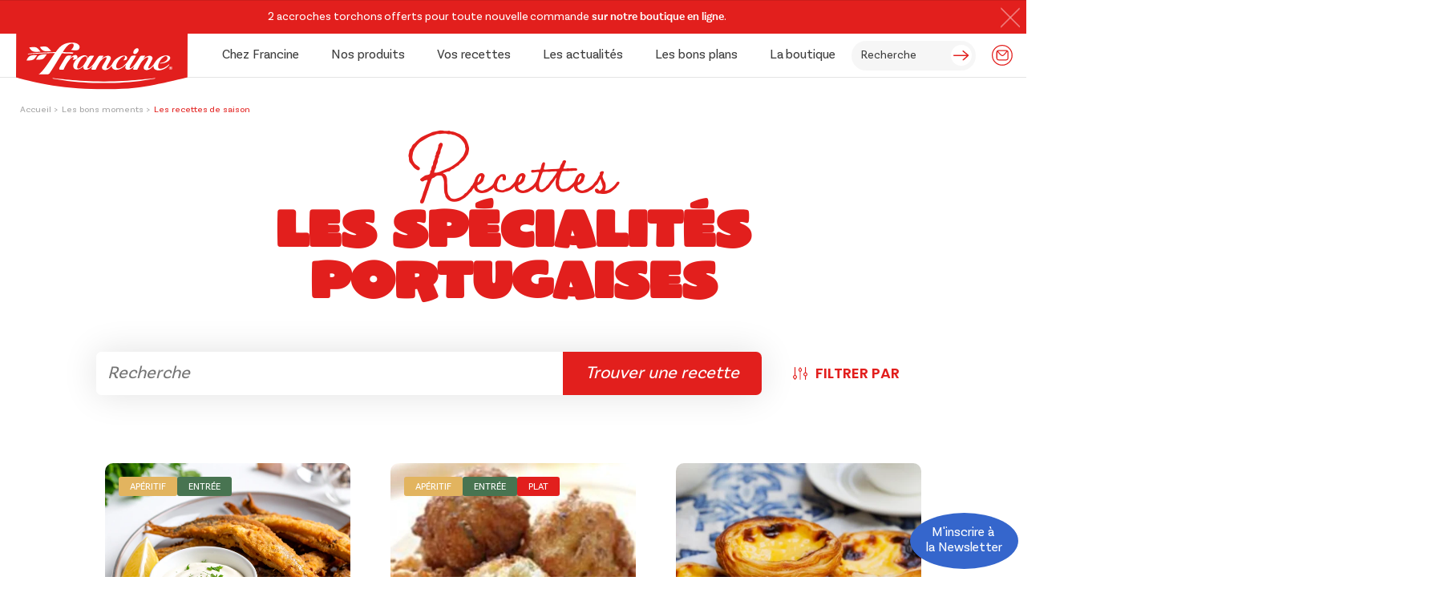

--- FILE ---
content_type: text/html; charset=UTF-8
request_url: https://www.francine.com/thematiques/les-specialites-portugaises
body_size: 26191
content:
<!doctype html>
<html lang="fr-FR">
<head><meta charset="UTF-8"><script>if(navigator.userAgent.match(/MSIE|Internet Explorer/i)||navigator.userAgent.match(/Trident\/7\..*?rv:11/i)){var href=document.location.href;if(!href.match(/[?&]nowprocket/)){if(href.indexOf("?")==-1){if(href.indexOf("#")==-1){document.location.href=href+"?nowprocket=1"}else{document.location.href=href.replace("#","?nowprocket=1#")}}else{if(href.indexOf("#")==-1){document.location.href=href+"&nowprocket=1"}else{document.location.href=href.replace("#","&nowprocket=1#")}}}}</script><script>(()=>{class RocketLazyLoadScripts{constructor(){this.v="1.2.5.1",this.triggerEvents=["keydown","mousedown","mousemove","touchmove","touchstart","touchend","wheel"],this.userEventHandler=this.t.bind(this),this.touchStartHandler=this.i.bind(this),this.touchMoveHandler=this.o.bind(this),this.touchEndHandler=this.h.bind(this),this.clickHandler=this.u.bind(this),this.interceptedClicks=[],this.interceptedClickListeners=[],this.l(this),window.addEventListener("pageshow",(t=>{this.persisted=t.persisted,this.everythingLoaded&&this.m()})),document.addEventListener("DOMContentLoaded",(()=>{this.p()})),this.delayedScripts={normal:[],async:[],defer:[]},this.trash=[],this.allJQueries=[]}k(t){document.hidden?t.t():(this.triggerEvents.forEach((e=>window.addEventListener(e,t.userEventHandler,{passive:!0}))),window.addEventListener("touchstart",t.touchStartHandler,{passive:!0}),window.addEventListener("mousedown",t.touchStartHandler),document.addEventListener("visibilitychange",t.userEventHandler))}_(){this.triggerEvents.forEach((t=>window.removeEventListener(t,this.userEventHandler,{passive:!0}))),document.removeEventListener("visibilitychange",this.userEventHandler)}i(t){"HTML"!==t.target.tagName&&(window.addEventListener("touchend",this.touchEndHandler),window.addEventListener("mouseup",this.touchEndHandler),window.addEventListener("touchmove",this.touchMoveHandler,{passive:!0}),window.addEventListener("mousemove",this.touchMoveHandler),t.target.addEventListener("click",this.clickHandler),this.L(t.target,!0),this.M(t.target,"onclick","rocket-onclick"),this.C())}o(t){window.removeEventListener("touchend",this.touchEndHandler),window.removeEventListener("mouseup",this.touchEndHandler),window.removeEventListener("touchmove",this.touchMoveHandler,{passive:!0}),window.removeEventListener("mousemove",this.touchMoveHandler),t.target.removeEventListener("click",this.clickHandler),this.L(t.target,!1),this.M(t.target,"rocket-onclick","onclick"),this.O()}h(){window.removeEventListener("touchend",this.touchEndHandler),window.removeEventListener("mouseup",this.touchEndHandler),window.removeEventListener("touchmove",this.touchMoveHandler,{passive:!0}),window.removeEventListener("mousemove",this.touchMoveHandler)}u(t){t.target.removeEventListener("click",this.clickHandler),this.L(t.target,!1),this.M(t.target,"rocket-onclick","onclick"),this.interceptedClicks.push(t),t.preventDefault(),t.stopPropagation(),t.stopImmediatePropagation(),this.O()}D(){window.removeEventListener("touchstart",this.touchStartHandler,{passive:!0}),window.removeEventListener("mousedown",this.touchStartHandler),this.interceptedClicks.forEach((t=>{t.target.dispatchEvent(new MouseEvent("click",{view:t.view,bubbles:!0,cancelable:!0}))}))}l(t){EventTarget.prototype.addEventListenerBase=EventTarget.prototype.addEventListener,EventTarget.prototype.addEventListener=function(e,i,o){"click"!==e||t.windowLoaded||i===t.clickHandler||t.interceptedClickListeners.push({target:this,func:i,options:o}),(this||window).addEventListenerBase(e,i,o)}}L(t,e){this.interceptedClickListeners.forEach((i=>{i.target===t&&(e?t.removeEventListener("click",i.func,i.options):t.addEventListener("click",i.func,i.options))})),t.parentNode!==document.documentElement&&this.L(t.parentNode,e)}S(){return new Promise((t=>{this.T?this.O=t:t()}))}C(){this.T=!0}O(){this.T=!1}M(t,e,i){t.hasAttribute&&t.hasAttribute(e)&&(event.target.setAttribute(i,event.target.getAttribute(e)),event.target.removeAttribute(e))}t(){this._(this),"loading"===document.readyState?document.addEventListener("DOMContentLoaded",this.R.bind(this)):this.R()}p(){let t=[];document.querySelectorAll("script[type=rocketlazyloadscript][data-rocket-src]").forEach((e=>{let i=e.getAttribute("data-rocket-src");if(i&&0!==i.indexOf("data:")){0===i.indexOf("//")&&(i=location.protocol+i);try{const o=new URL(i).origin;o!==location.origin&&t.push({src:o,crossOrigin:e.crossOrigin||"module"===e.getAttribute("data-rocket-type")})}catch(t){}}})),t=[...new Map(t.map((t=>[JSON.stringify(t),t]))).values()],this.j(t,"preconnect")}async R(){this.lastBreath=Date.now(),this.P(this),this.F(this),this.q(),this.A(),this.I(),await this.U(this.delayedScripts.normal),await this.U(this.delayedScripts.defer),await this.U(this.delayedScripts.async);try{await this.W(),await this.H(this),await this.J()}catch(t){console.error(t)}window.dispatchEvent(new Event("rocket-allScriptsLoaded")),this.everythingLoaded=!0,this.S().then((()=>{this.D()})),this.N()}A(){document.querySelectorAll("script[type=rocketlazyloadscript]").forEach((t=>{t.hasAttribute("data-rocket-src")?t.hasAttribute("async")&&!1!==t.async?this.delayedScripts.async.push(t):t.hasAttribute("defer")&&!1!==t.defer||"module"===t.getAttribute("data-rocket-type")?this.delayedScripts.defer.push(t):this.delayedScripts.normal.push(t):this.delayedScripts.normal.push(t)}))}async B(t){if(await this.G(),!0!==t.noModule||!("noModule"in HTMLScriptElement.prototype))return new Promise((e=>{let i;function o(){(i||t).setAttribute("data-rocket-status","executed"),e()}try{if(navigator.userAgent.indexOf("Firefox/")>0||""===navigator.vendor)i=document.createElement("script"),[...t.attributes].forEach((t=>{let e=t.nodeName;"type"!==e&&("data-rocket-type"===e&&(e="type"),"data-rocket-src"===e&&(e="src"),i.setAttribute(e,t.nodeValue))})),t.text&&(i.text=t.text),i.hasAttribute("src")?(i.addEventListener("load",o),i.addEventListener("error",(function(){i.setAttribute("data-rocket-status","failed"),e()})),setTimeout((()=>{i.isConnected||e()}),1)):(i.text=t.text,o()),t.parentNode.replaceChild(i,t);else{const i=t.getAttribute("data-rocket-type"),n=t.getAttribute("data-rocket-src");i?(t.type=i,t.removeAttribute("data-rocket-type")):t.removeAttribute("type"),t.addEventListener("load",o),t.addEventListener("error",(function(){t.setAttribute("data-rocket-status","failed"),e()})),n?(t.removeAttribute("data-rocket-src"),t.src=n):t.src="data:text/javascript;base64,"+window.btoa(unescape(encodeURIComponent(t.text)))}}catch(i){t.setAttribute("data-rocket-status","failed"),e()}}));t.setAttribute("data-rocket-status","skipped")}async U(t){const e=t.shift();return e&&e.isConnected?(await this.B(e),this.U(t)):Promise.resolve()}I(){this.j([...this.delayedScripts.normal,...this.delayedScripts.defer,...this.delayedScripts.async],"preload")}j(t,e){var i=document.createDocumentFragment();t.forEach((t=>{const o=t.getAttribute&&t.getAttribute("data-rocket-src")||t.src;if(o){const n=document.createElement("link");n.href=o,n.rel=e,"preconnect"!==e&&(n.as="script"),t.getAttribute&&"module"===t.getAttribute("data-rocket-type")&&(n.crossOrigin=!0),t.crossOrigin&&(n.crossOrigin=t.crossOrigin),t.integrity&&(n.integrity=t.integrity),i.appendChild(n),this.trash.push(n)}})),document.head.appendChild(i)}P(t){let e={};function i(i,o){return e[o].eventsToRewrite.indexOf(i)>=0&&!t.everythingLoaded?"rocket-"+i:i}function o(t,o){!function(t){e[t]||(e[t]={originalFunctions:{add:t.addEventListener,remove:t.removeEventListener},eventsToRewrite:[]},t.addEventListener=function(){arguments[0]=i(arguments[0],t),e[t].originalFunctions.add.apply(t,arguments)},t.removeEventListener=function(){arguments[0]=i(arguments[0],t),e[t].originalFunctions.remove.apply(t,arguments)})}(t),e[t].eventsToRewrite.push(o)}function n(e,i){let o=e[i];e[i]=null,Object.defineProperty(e,i,{get:()=>o||function(){},set(n){t.everythingLoaded?o=n:e["rocket"+i]=o=n}})}o(document,"DOMContentLoaded"),o(window,"DOMContentLoaded"),o(window,"load"),o(window,"pageshow"),o(document,"readystatechange"),n(document,"onreadystatechange"),n(window,"onload"),n(window,"onpageshow")}F(t){let e;function i(e){return t.everythingLoaded?e:e.split(" ").map((t=>"load"===t||0===t.indexOf("load.")?"rocket-jquery-load":t)).join(" ")}function o(o){if(o&&o.fn&&!t.allJQueries.includes(o)){o.fn.ready=o.fn.init.prototype.ready=function(e){return t.domReadyFired?e.bind(document)(o):document.addEventListener("rocket-DOMContentLoaded",(()=>e.bind(document)(o))),o([])};const e=o.fn.on;o.fn.on=o.fn.init.prototype.on=function(){return this[0]===window&&("string"==typeof arguments[0]||arguments[0]instanceof String?arguments[0]=i(arguments[0]):"object"==typeof arguments[0]&&Object.keys(arguments[0]).forEach((t=>{const e=arguments[0][t];delete arguments[0][t],arguments[0][i(t)]=e}))),e.apply(this,arguments),this},t.allJQueries.push(o)}e=o}o(window.jQuery),Object.defineProperty(window,"jQuery",{get:()=>e,set(t){o(t)}})}async H(t){const e=document.querySelector("script[data-webpack]");e&&(await async function(){return new Promise((t=>{e.addEventListener("load",t),e.addEventListener("error",t)}))}(),await t.K(),await t.H(t))}async W(){this.domReadyFired=!0,await this.G(),document.dispatchEvent(new Event("rocket-readystatechange")),await this.G(),document.rocketonreadystatechange&&document.rocketonreadystatechange(),await this.G(),document.dispatchEvent(new Event("rocket-DOMContentLoaded")),await this.G(),window.dispatchEvent(new Event("rocket-DOMContentLoaded"))}async J(){await this.G(),document.dispatchEvent(new Event("rocket-readystatechange")),await this.G(),document.rocketonreadystatechange&&document.rocketonreadystatechange(),await this.G(),window.dispatchEvent(new Event("rocket-load")),await this.G(),window.rocketonload&&window.rocketonload(),await this.G(),this.allJQueries.forEach((t=>t(window).trigger("rocket-jquery-load"))),await this.G();const t=new Event("rocket-pageshow");t.persisted=this.persisted,window.dispatchEvent(t),await this.G(),window.rocketonpageshow&&window.rocketonpageshow({persisted:this.persisted}),this.windowLoaded=!0}m(){document.onreadystatechange&&document.onreadystatechange(),window.onload&&window.onload(),window.onpageshow&&window.onpageshow({persisted:this.persisted})}q(){const t=new Map;document.write=document.writeln=function(e){const i=document.currentScript;i||console.error("WPRocket unable to document.write this: "+e);const o=document.createRange(),n=i.parentElement;let s=t.get(i);void 0===s&&(s=i.nextSibling,t.set(i,s));const c=document.createDocumentFragment();o.setStart(c,0),c.appendChild(o.createContextualFragment(e)),n.insertBefore(c,s)}}async G(){Date.now()-this.lastBreath>45&&(await this.K(),this.lastBreath=Date.now())}async K(){return document.hidden?new Promise((t=>setTimeout(t))):new Promise((t=>requestAnimationFrame(t)))}N(){this.trash.forEach((t=>t.remove()))}static run(){const t=new RocketLazyLoadScripts;t.k(t)}}RocketLazyLoadScripts.run()})();</script>
    
    <script data-cfasync="false" data-no-defer="1" data-no-minify="1" data-no-optimize="1">var ewww_webp_supported=!1;function check_webp_feature(A,e){var w;e=void 0!==e?e:function(){},ewww_webp_supported?e(ewww_webp_supported):((w=new Image).onload=function(){ewww_webp_supported=0<w.width&&0<w.height,e&&e(ewww_webp_supported)},w.onerror=function(){e&&e(!1)},w.src="data:image/webp;base64,"+{alpha:"UklGRkoAAABXRUJQVlA4WAoAAAAQAAAAAAAAAAAAQUxQSAwAAAARBxAR/Q9ERP8DAABWUDggGAAAABQBAJ0BKgEAAQAAAP4AAA3AAP7mtQAAAA=="}[A])}check_webp_feature("alpha");</script><script data-cfasync="false" data-no-defer="1" data-no-minify="1" data-no-optimize="1">var Arrive=function(c,w){"use strict";if(c.MutationObserver&&"undefined"!=typeof HTMLElement){var r,a=0,u=(r=HTMLElement.prototype.matches||HTMLElement.prototype.webkitMatchesSelector||HTMLElement.prototype.mozMatchesSelector||HTMLElement.prototype.msMatchesSelector,{matchesSelector:function(e,t){return e instanceof HTMLElement&&r.call(e,t)},addMethod:function(e,t,r){var a=e[t];e[t]=function(){return r.length==arguments.length?r.apply(this,arguments):"function"==typeof a?a.apply(this,arguments):void 0}},callCallbacks:function(e,t){t&&t.options.onceOnly&&1==t.firedElems.length&&(e=[e[0]]);for(var r,a=0;r=e[a];a++)r&&r.callback&&r.callback.call(r.elem,r.elem);t&&t.options.onceOnly&&1==t.firedElems.length&&t.me.unbindEventWithSelectorAndCallback.call(t.target,t.selector,t.callback)},checkChildNodesRecursively:function(e,t,r,a){for(var i,n=0;i=e[n];n++)r(i,t,a)&&a.push({callback:t.callback,elem:i}),0<i.childNodes.length&&u.checkChildNodesRecursively(i.childNodes,t,r,a)},mergeArrays:function(e,t){var r,a={};for(r in e)e.hasOwnProperty(r)&&(a[r]=e[r]);for(r in t)t.hasOwnProperty(r)&&(a[r]=t[r]);return a},toElementsArray:function(e){return e=void 0!==e&&("number"!=typeof e.length||e===c)?[e]:e}}),e=(l.prototype.addEvent=function(e,t,r,a){a={target:e,selector:t,options:r,callback:a,firedElems:[]};return this._beforeAdding&&this._beforeAdding(a),this._eventsBucket.push(a),a},l.prototype.removeEvent=function(e){for(var t,r=this._eventsBucket.length-1;t=this._eventsBucket[r];r--)e(t)&&(this._beforeRemoving&&this._beforeRemoving(t),(t=this._eventsBucket.splice(r,1))&&t.length&&(t[0].callback=null))},l.prototype.beforeAdding=function(e){this._beforeAdding=e},l.prototype.beforeRemoving=function(e){this._beforeRemoving=e},l),t=function(i,n){var o=new e,l=this,s={fireOnAttributesModification:!1};return o.beforeAdding(function(t){var e=t.target;e!==c.document&&e!==c||(e=document.getElementsByTagName("html")[0]);var r=new MutationObserver(function(e){n.call(this,e,t)}),a=i(t.options);r.observe(e,a),t.observer=r,t.me=l}),o.beforeRemoving(function(e){e.observer.disconnect()}),this.bindEvent=function(e,t,r){t=u.mergeArrays(s,t);for(var a=u.toElementsArray(this),i=0;i<a.length;i++)o.addEvent(a[i],e,t,r)},this.unbindEvent=function(){var r=u.toElementsArray(this);o.removeEvent(function(e){for(var t=0;t<r.length;t++)if(this===w||e.target===r[t])return!0;return!1})},this.unbindEventWithSelectorOrCallback=function(r){var a=u.toElementsArray(this),i=r,e="function"==typeof r?function(e){for(var t=0;t<a.length;t++)if((this===w||e.target===a[t])&&e.callback===i)return!0;return!1}:function(e){for(var t=0;t<a.length;t++)if((this===w||e.target===a[t])&&e.selector===r)return!0;return!1};o.removeEvent(e)},this.unbindEventWithSelectorAndCallback=function(r,a){var i=u.toElementsArray(this);o.removeEvent(function(e){for(var t=0;t<i.length;t++)if((this===w||e.target===i[t])&&e.selector===r&&e.callback===a)return!0;return!1})},this},i=new function(){var s={fireOnAttributesModification:!1,onceOnly:!1,existing:!1};function n(e,t,r){return!(!u.matchesSelector(e,t.selector)||(e._id===w&&(e._id=a++),-1!=t.firedElems.indexOf(e._id)))&&(t.firedElems.push(e._id),!0)}var c=(i=new t(function(e){var t={attributes:!1,childList:!0,subtree:!0};return e.fireOnAttributesModification&&(t.attributes=!0),t},function(e,i){e.forEach(function(e){var t=e.addedNodes,r=e.target,a=[];null!==t&&0<t.length?u.checkChildNodesRecursively(t,i,n,a):"attributes"===e.type&&n(r,i)&&a.push({callback:i.callback,elem:r}),u.callCallbacks(a,i)})})).bindEvent;return i.bindEvent=function(e,t,r){t=void 0===r?(r=t,s):u.mergeArrays(s,t);var a=u.toElementsArray(this);if(t.existing){for(var i=[],n=0;n<a.length;n++)for(var o=a[n].querySelectorAll(e),l=0;l<o.length;l++)i.push({callback:r,elem:o[l]});if(t.onceOnly&&i.length)return r.call(i[0].elem,i[0].elem);setTimeout(u.callCallbacks,1,i)}c.call(this,e,t,r)},i},o=new function(){var a={};function i(e,t){return u.matchesSelector(e,t.selector)}var n=(o=new t(function(){return{childList:!0,subtree:!0}},function(e,r){e.forEach(function(e){var t=e.removedNodes,e=[];null!==t&&0<t.length&&u.checkChildNodesRecursively(t,r,i,e),u.callCallbacks(e,r)})})).bindEvent;return o.bindEvent=function(e,t,r){t=void 0===r?(r=t,a):u.mergeArrays(a,t),n.call(this,e,t,r)},o};d(HTMLElement.prototype),d(NodeList.prototype),d(HTMLCollection.prototype),d(HTMLDocument.prototype),d(Window.prototype);var n={};return s(i,n,"unbindAllArrive"),s(o,n,"unbindAllLeave"),n}function l(){this._eventsBucket=[],this._beforeAdding=null,this._beforeRemoving=null}function s(e,t,r){u.addMethod(t,r,e.unbindEvent),u.addMethod(t,r,e.unbindEventWithSelectorOrCallback),u.addMethod(t,r,e.unbindEventWithSelectorAndCallback)}function d(e){e.arrive=i.bindEvent,s(i,e,"unbindArrive"),e.leave=o.bindEvent,s(o,e,"unbindLeave")}}(window,void 0),ewww_webp_supported=!1;function check_webp_feature(e,t){var r;ewww_webp_supported?t(ewww_webp_supported):((r=new Image).onload=function(){ewww_webp_supported=0<r.width&&0<r.height,t(ewww_webp_supported)},r.onerror=function(){t(!1)},r.src="data:image/webp;base64,"+{alpha:"UklGRkoAAABXRUJQVlA4WAoAAAAQAAAAAAAAAAAAQUxQSAwAAAARBxAR/Q9ERP8DAABWUDggGAAAABQBAJ0BKgEAAQAAAP4AAA3AAP7mtQAAAA==",animation:"UklGRlIAAABXRUJQVlA4WAoAAAASAAAAAAAAAAAAQU5JTQYAAAD/////AABBTk1GJgAAAAAAAAAAAAAAAAAAAGQAAABWUDhMDQAAAC8AAAAQBxAREYiI/gcA"}[e])}function ewwwLoadImages(e){if(e){for(var t=document.querySelectorAll(".batch-image img, .image-wrapper a, .ngg-pro-masonry-item a, .ngg-galleria-offscreen-seo-wrapper a"),r=0,a=t.length;r<a;r++)ewwwAttr(t[r],"data-src",t[r].getAttribute("data-webp")),ewwwAttr(t[r],"data-thumbnail",t[r].getAttribute("data-webp-thumbnail"));for(var i=document.querySelectorAll("div.woocommerce-product-gallery__image"),r=0,a=i.length;r<a;r++)ewwwAttr(i[r],"data-thumb",i[r].getAttribute("data-webp-thumb"))}for(var n=document.querySelectorAll("video"),r=0,a=n.length;r<a;r++)ewwwAttr(n[r],"poster",e?n[r].getAttribute("data-poster-webp"):n[r].getAttribute("data-poster-image"));for(var o,l=document.querySelectorAll("img.ewww_webp_lazy_load"),r=0,a=l.length;r<a;r++)e&&(ewwwAttr(l[r],"data-lazy-srcset",l[r].getAttribute("data-lazy-srcset-webp")),ewwwAttr(l[r],"data-srcset",l[r].getAttribute("data-srcset-webp")),ewwwAttr(l[r],"data-lazy-src",l[r].getAttribute("data-lazy-src-webp")),ewwwAttr(l[r],"data-src",l[r].getAttribute("data-src-webp")),ewwwAttr(l[r],"data-orig-file",l[r].getAttribute("data-webp-orig-file")),ewwwAttr(l[r],"data-medium-file",l[r].getAttribute("data-webp-medium-file")),ewwwAttr(l[r],"data-large-file",l[r].getAttribute("data-webp-large-file")),null!=(o=l[r].getAttribute("srcset"))&&!1!==o&&o.includes("R0lGOD")&&ewwwAttr(l[r],"src",l[r].getAttribute("data-lazy-src-webp"))),l[r].className=l[r].className.replace(/\bewww_webp_lazy_load\b/,"");for(var s=document.querySelectorAll(".ewww_webp"),r=0,a=s.length;r<a;r++)e?(ewwwAttr(s[r],"srcset",s[r].getAttribute("data-srcset-webp")),ewwwAttr(s[r],"src",s[r].getAttribute("data-src-webp")),ewwwAttr(s[r],"data-orig-file",s[r].getAttribute("data-webp-orig-file")),ewwwAttr(s[r],"data-medium-file",s[r].getAttribute("data-webp-medium-file")),ewwwAttr(s[r],"data-large-file",s[r].getAttribute("data-webp-large-file")),ewwwAttr(s[r],"data-large_image",s[r].getAttribute("data-webp-large_image")),ewwwAttr(s[r],"data-src",s[r].getAttribute("data-webp-src"))):(ewwwAttr(s[r],"srcset",s[r].getAttribute("data-srcset-img")),ewwwAttr(s[r],"src",s[r].getAttribute("data-src-img"))),s[r].className=s[r].className.replace(/\bewww_webp\b/,"ewww_webp_loaded");window.jQuery&&jQuery.fn.isotope&&jQuery.fn.imagesLoaded&&(jQuery(".fusion-posts-container-infinite").imagesLoaded(function(){jQuery(".fusion-posts-container-infinite").hasClass("isotope")&&jQuery(".fusion-posts-container-infinite").isotope()}),jQuery(".fusion-portfolio:not(.fusion-recent-works) .fusion-portfolio-wrapper").imagesLoaded(function(){jQuery(".fusion-portfolio:not(.fusion-recent-works) .fusion-portfolio-wrapper").isotope()}))}function ewwwWebPInit(e){ewwwLoadImages(e),ewwwNggLoadGalleries(e),document.arrive(".ewww_webp",function(){ewwwLoadImages(e)}),document.arrive(".ewww_webp_lazy_load",function(){ewwwLoadImages(e)}),document.arrive("videos",function(){ewwwLoadImages(e)}),"loading"==document.readyState?document.addEventListener("DOMContentLoaded",ewwwJSONParserInit):("undefined"!=typeof galleries&&ewwwNggParseGalleries(e),ewwwWooParseVariations(e))}function ewwwAttr(e,t,r){null!=r&&!1!==r&&e.setAttribute(t,r)}function ewwwJSONParserInit(){"undefined"!=typeof galleries&&check_webp_feature("alpha",ewwwNggParseGalleries),check_webp_feature("alpha",ewwwWooParseVariations)}function ewwwWooParseVariations(e){if(e)for(var t=document.querySelectorAll("form.variations_form"),r=0,a=t.length;r<a;r++){var i=t[r].getAttribute("data-product_variations"),n=!1;try{for(var o in i=JSON.parse(i))void 0!==i[o]&&void 0!==i[o].image&&(void 0!==i[o].image.src_webp&&(i[o].image.src=i[o].image.src_webp,n=!0),void 0!==i[o].image.srcset_webp&&(i[o].image.srcset=i[o].image.srcset_webp,n=!0),void 0!==i[o].image.full_src_webp&&(i[o].image.full_src=i[o].image.full_src_webp,n=!0),void 0!==i[o].image.gallery_thumbnail_src_webp&&(i[o].image.gallery_thumbnail_src=i[o].image.gallery_thumbnail_src_webp,n=!0),void 0!==i[o].image.thumb_src_webp&&(i[o].image.thumb_src=i[o].image.thumb_src_webp,n=!0));n&&ewwwAttr(t[r],"data-product_variations",JSON.stringify(i))}catch(e){}}}function ewwwNggParseGalleries(e){if(e)for(var t in galleries){var r=galleries[t];galleries[t].images_list=ewwwNggParseImageList(r.images_list)}}function ewwwNggLoadGalleries(e){e&&document.addEventListener("ngg.galleria.themeadded",function(e,t){window.ngg_galleria._create_backup=window.ngg_galleria.create,window.ngg_galleria.create=function(e,t){var r=$(e).data("id");return galleries["gallery_"+r].images_list=ewwwNggParseImageList(galleries["gallery_"+r].images_list),window.ngg_galleria._create_backup(e,t)}})}function ewwwNggParseImageList(e){for(var t in e){var r=e[t];if(void 0!==r["image-webp"]&&(e[t].image=r["image-webp"],delete e[t]["image-webp"]),void 0!==r["thumb-webp"]&&(e[t].thumb=r["thumb-webp"],delete e[t]["thumb-webp"]),void 0!==r.full_image_webp&&(e[t].full_image=r.full_image_webp,delete e[t].full_image_webp),void 0!==r.srcsets)for(var a in r.srcsets)nggSrcset=r.srcsets[a],void 0!==r.srcsets[a+"-webp"]&&(e[t].srcsets[a]=r.srcsets[a+"-webp"],delete e[t].srcsets[a+"-webp"]);if(void 0!==r.full_srcsets)for(var i in r.full_srcsets)nggFSrcset=r.full_srcsets[i],void 0!==r.full_srcsets[i+"-webp"]&&(e[t].full_srcsets[i]=r.full_srcsets[i+"-webp"],delete e[t].full_srcsets[i+"-webp"])}return e}check_webp_feature("alpha",ewwwWebPInit);</script><meta name='robots' content='index, follow, max-image-preview:large, max-snippet:-1, max-video-preview:-1' />

<!-- Google Tag Manager for WordPress by gtm4wp.com -->
<script data-cfasync="false" data-pagespeed-no-defer>
	var gtm4wp_datalayer_name = "dataLayer";
	var dataLayer = dataLayer || [];
	const gtm4wp_use_sku_instead = 0;
	const gtm4wp_currency = 'EUR';
	const gtm4wp_product_per_impression = 10;
	const gtm4wp_clear_ecommerce = false;
	const gtm4wp_datalayer_max_timeout = 2000;
</script>
<!-- End Google Tag Manager for WordPress by gtm4wp.com -->
	<!-- This site is optimized with the Yoast SEO plugin v26.7 - https://yoast.com/wordpress/plugins/seo/ -->
	<title>Idées de recettes Les spécialités portugaises - Francine</title>
	<meta name="description" content="Voyagez à travers les recettes portugaises de Francine et découvrez les spécialités du monde à votre table : pastéis de nata, accras de morue portugaise,..." />
	<link rel="canonical" href="https://www.francine.com/thematiques/les-specialites-portugaises" />
	<meta property="og:locale" content="fr_FR" />
	<meta property="og:type" content="article" />
	<meta property="og:title" content="Idées de recettes Les spécialités portugaises - Francine" />
	<meta property="og:description" content="Voyagez à travers les recettes portugaises de Francine et découvrez les spécialités du monde à votre table : pastéis de nata, accras de morue portugaise,..." />
	<meta property="og:url" content="https://www.francine.com/thematiques/les-specialites-portugaises" />
	<meta property="og:site_name" content="Francine" />
	<meta name="twitter:card" content="summary_large_image" />
	<script type="application/ld+json" class="yoast-schema-graph">{"@context":"https://schema.org","@graph":[{"@type":"CollectionPage","@id":"https://www.francine.com/thematiques/les-specialites-portugaises","url":"https://www.francine.com/thematiques/les-specialites-portugaises","name":"Idées de recettes Les spécialités portugaises - Francine","isPartOf":{"@id":"https://www.francine.com/#website"},"primaryImageOfPage":{"@id":"https://www.francine.com/thematiques/les-specialites-portugaises#primaryimage"},"image":{"@id":"https://www.francine.com/thematiques/les-specialites-portugaises#primaryimage"},"thumbnailUrl":"https://www.francine.com/wp-content/uploads/2020/09/037_Friture-deperlans-a-la-sauce-tartare.jpg","description":"Voyagez à travers les recettes portugaises de Francine et découvrez les spécialités du monde à votre table : pastéis de nata, accras de morue portugaise,...","breadcrumb":{"@id":"https://www.francine.com/thematiques/les-specialites-portugaises#breadcrumb"},"inLanguage":"fr-FR"},{"@type":"ImageObject","inLanguage":"fr-FR","@id":"https://www.francine.com/thematiques/les-specialites-portugaises#primaryimage","url":"https://www.francine.com/wp-content/uploads/2020/09/037_Friture-deperlans-a-la-sauce-tartare.jpg","contentUrl":"https://www.francine.com/wp-content/uploads/2020/09/037_Friture-deperlans-a-la-sauce-tartare.jpg","width":1536,"height":1536},{"@type":"BreadcrumbList","@id":"https://www.francine.com/thematiques/les-specialites-portugaises#breadcrumb","itemListElement":[{"@type":"ListItem","position":1,"name":"Accueil","item":"https://www.francine.com/"},{"@type":"ListItem","position":2,"name":"Thématiques des recettes Francine","item":"https://www.francine.com/thematiques/thematiques-des-recettes-francine"},{"@type":"ListItem","position":3,"name":"Les spécialités du monde","item":"https://www.francine.com/thematiques/les-specialites-du-monde"},{"@type":"ListItem","position":4,"name":"Les spécialités portugaises"}]},{"@type":"WebSite","@id":"https://www.francine.com/#website","url":"https://www.francine.com/","name":"Francine","description":"Francine, on se retrouve en cuisine","publisher":{"@id":"https://www.francine.com/#organization"},"potentialAction":[{"@type":"SearchAction","target":{"@type":"EntryPoint","urlTemplate":"https://www.francine.com/?s={search_term_string}"},"query-input":{"@type":"PropertyValueSpecification","valueRequired":true,"valueName":"search_term_string"}}],"inLanguage":"fr-FR"},{"@type":"Organization","@id":"https://www.francine.com/#organization","name":"Francine","url":"https://www.francine.com/","logo":{"@type":"ImageObject","inLanguage":"fr-FR","@id":"https://www.francine.com/#/schema/logo/image/","url":"https://www.francine.com/wp-content/uploads/2023/12/francineLogo.png","contentUrl":"https://www.francine.com/wp-content/uploads/2023/12/francineLogo.png","width":400,"height":228,"caption":"Francine"},"image":{"@id":"https://www.francine.com/#/schema/logo/image/"},"sameAs":["https://www.facebook.com/francinefarines/","https://www.instagram.com/francinefarines/","https://www.tiktok.com/@francinefarines"]}]}</script>
	<!-- / Yoast SEO plugin. -->


<style id='wp-img-auto-sizes-contain-inline-css'>
img:is([sizes=auto i],[sizes^="auto," i]){contain-intrinsic-size:3000px 1500px}
/*# sourceURL=wp-img-auto-sizes-contain-inline-css */
</style>
<style id='wp-block-library-inline-css'>
:root{--wp-block-synced-color:#7a00df;--wp-block-synced-color--rgb:122,0,223;--wp-bound-block-color:var(--wp-block-synced-color);--wp-editor-canvas-background:#ddd;--wp-admin-theme-color:#007cba;--wp-admin-theme-color--rgb:0,124,186;--wp-admin-theme-color-darker-10:#006ba1;--wp-admin-theme-color-darker-10--rgb:0,107,160.5;--wp-admin-theme-color-darker-20:#005a87;--wp-admin-theme-color-darker-20--rgb:0,90,135;--wp-admin-border-width-focus:2px}@media (min-resolution:192dpi){:root{--wp-admin-border-width-focus:1.5px}}.wp-element-button{cursor:pointer}:root .has-very-light-gray-background-color{background-color:#eee}:root .has-very-dark-gray-background-color{background-color:#313131}:root .has-very-light-gray-color{color:#eee}:root .has-very-dark-gray-color{color:#313131}:root .has-vivid-green-cyan-to-vivid-cyan-blue-gradient-background{background:linear-gradient(135deg,#00d084,#0693e3)}:root .has-purple-crush-gradient-background{background:linear-gradient(135deg,#34e2e4,#4721fb 50%,#ab1dfe)}:root .has-hazy-dawn-gradient-background{background:linear-gradient(135deg,#faaca8,#dad0ec)}:root .has-subdued-olive-gradient-background{background:linear-gradient(135deg,#fafae1,#67a671)}:root .has-atomic-cream-gradient-background{background:linear-gradient(135deg,#fdd79a,#004a59)}:root .has-nightshade-gradient-background{background:linear-gradient(135deg,#330968,#31cdcf)}:root .has-midnight-gradient-background{background:linear-gradient(135deg,#020381,#2874fc)}:root{--wp--preset--font-size--normal:16px;--wp--preset--font-size--huge:42px}.has-regular-font-size{font-size:1em}.has-larger-font-size{font-size:2.625em}.has-normal-font-size{font-size:var(--wp--preset--font-size--normal)}.has-huge-font-size{font-size:var(--wp--preset--font-size--huge)}.has-text-align-center{text-align:center}.has-text-align-left{text-align:left}.has-text-align-right{text-align:right}.has-fit-text{white-space:nowrap!important}#end-resizable-editor-section{display:none}.aligncenter{clear:both}.items-justified-left{justify-content:flex-start}.items-justified-center{justify-content:center}.items-justified-right{justify-content:flex-end}.items-justified-space-between{justify-content:space-between}.screen-reader-text{border:0;clip-path:inset(50%);height:1px;margin:-1px;overflow:hidden;padding:0;position:absolute;width:1px;word-wrap:normal!important}.screen-reader-text:focus{background-color:#ddd;clip-path:none;color:#444;display:block;font-size:1em;height:auto;left:5px;line-height:normal;padding:15px 23px 14px;text-decoration:none;top:5px;width:auto;z-index:100000}html :where(.has-border-color){border-style:solid}html :where([style*=border-top-color]){border-top-style:solid}html :where([style*=border-right-color]){border-right-style:solid}html :where([style*=border-bottom-color]){border-bottom-style:solid}html :where([style*=border-left-color]){border-left-style:solid}html :where([style*=border-width]){border-style:solid}html :where([style*=border-top-width]){border-top-style:solid}html :where([style*=border-right-width]){border-right-style:solid}html :where([style*=border-bottom-width]){border-bottom-style:solid}html :where([style*=border-left-width]){border-left-style:solid}html :where(img[class*=wp-image-]){height:auto;max-width:100%}:where(figure){margin:0 0 1em}html :where(.is-position-sticky){--wp-admin--admin-bar--position-offset:var(--wp-admin--admin-bar--height,0px)}@media screen and (max-width:600px){html :where(.is-position-sticky){--wp-admin--admin-bar--position-offset:0px}}

/*# sourceURL=wp-block-library-inline-css */
</style><link data-minify="1" rel='stylesheet' id='wc-blocks-style-css' href='https://www.francine.com/wp-content/cache/min/1/wp-content/plugins/woocommerce/assets/client/blocks/wc-blocks.css?ver=1768899104' media='all' />
<style id='global-styles-inline-css'>
:root{--wp--preset--aspect-ratio--square: 1;--wp--preset--aspect-ratio--4-3: 4/3;--wp--preset--aspect-ratio--3-4: 3/4;--wp--preset--aspect-ratio--3-2: 3/2;--wp--preset--aspect-ratio--2-3: 2/3;--wp--preset--aspect-ratio--16-9: 16/9;--wp--preset--aspect-ratio--9-16: 9/16;--wp--preset--color--black: #000000;--wp--preset--color--cyan-bluish-gray: #abb8c3;--wp--preset--color--white: #ffffff;--wp--preset--color--pale-pink: #f78da7;--wp--preset--color--vivid-red: #cf2e2e;--wp--preset--color--luminous-vivid-orange: #ff6900;--wp--preset--color--luminous-vivid-amber: #fcb900;--wp--preset--color--light-green-cyan: #7bdcb5;--wp--preset--color--vivid-green-cyan: #00d084;--wp--preset--color--pale-cyan-blue: #8ed1fc;--wp--preset--color--vivid-cyan-blue: #0693e3;--wp--preset--color--vivid-purple: #9b51e0;--wp--preset--gradient--vivid-cyan-blue-to-vivid-purple: linear-gradient(135deg,rgb(6,147,227) 0%,rgb(155,81,224) 100%);--wp--preset--gradient--light-green-cyan-to-vivid-green-cyan: linear-gradient(135deg,rgb(122,220,180) 0%,rgb(0,208,130) 100%);--wp--preset--gradient--luminous-vivid-amber-to-luminous-vivid-orange: linear-gradient(135deg,rgb(252,185,0) 0%,rgb(255,105,0) 100%);--wp--preset--gradient--luminous-vivid-orange-to-vivid-red: linear-gradient(135deg,rgb(255,105,0) 0%,rgb(207,46,46) 100%);--wp--preset--gradient--very-light-gray-to-cyan-bluish-gray: linear-gradient(135deg,rgb(238,238,238) 0%,rgb(169,184,195) 100%);--wp--preset--gradient--cool-to-warm-spectrum: linear-gradient(135deg,rgb(74,234,220) 0%,rgb(151,120,209) 20%,rgb(207,42,186) 40%,rgb(238,44,130) 60%,rgb(251,105,98) 80%,rgb(254,248,76) 100%);--wp--preset--gradient--blush-light-purple: linear-gradient(135deg,rgb(255,206,236) 0%,rgb(152,150,240) 100%);--wp--preset--gradient--blush-bordeaux: linear-gradient(135deg,rgb(254,205,165) 0%,rgb(254,45,45) 50%,rgb(107,0,62) 100%);--wp--preset--gradient--luminous-dusk: linear-gradient(135deg,rgb(255,203,112) 0%,rgb(199,81,192) 50%,rgb(65,88,208) 100%);--wp--preset--gradient--pale-ocean: linear-gradient(135deg,rgb(255,245,203) 0%,rgb(182,227,212) 50%,rgb(51,167,181) 100%);--wp--preset--gradient--electric-grass: linear-gradient(135deg,rgb(202,248,128) 0%,rgb(113,206,126) 100%);--wp--preset--gradient--midnight: linear-gradient(135deg,rgb(2,3,129) 0%,rgb(40,116,252) 100%);--wp--preset--font-size--small: 13px;--wp--preset--font-size--medium: 20px;--wp--preset--font-size--large: 36px;--wp--preset--font-size--x-large: 42px;--wp--preset--spacing--20: 0.44rem;--wp--preset--spacing--30: 0.67rem;--wp--preset--spacing--40: 1rem;--wp--preset--spacing--50: 1.5rem;--wp--preset--spacing--60: 2.25rem;--wp--preset--spacing--70: 3.38rem;--wp--preset--spacing--80: 5.06rem;--wp--preset--shadow--natural: 6px 6px 9px rgba(0, 0, 0, 0.2);--wp--preset--shadow--deep: 12px 12px 50px rgba(0, 0, 0, 0.4);--wp--preset--shadow--sharp: 6px 6px 0px rgba(0, 0, 0, 0.2);--wp--preset--shadow--outlined: 6px 6px 0px -3px rgb(255, 255, 255), 6px 6px rgb(0, 0, 0);--wp--preset--shadow--crisp: 6px 6px 0px rgb(0, 0, 0);}:where(.is-layout-flex){gap: 0.5em;}:where(.is-layout-grid){gap: 0.5em;}body .is-layout-flex{display: flex;}.is-layout-flex{flex-wrap: wrap;align-items: center;}.is-layout-flex > :is(*, div){margin: 0;}body .is-layout-grid{display: grid;}.is-layout-grid > :is(*, div){margin: 0;}:where(.wp-block-columns.is-layout-flex){gap: 2em;}:where(.wp-block-columns.is-layout-grid){gap: 2em;}:where(.wp-block-post-template.is-layout-flex){gap: 1.25em;}:where(.wp-block-post-template.is-layout-grid){gap: 1.25em;}.has-black-color{color: var(--wp--preset--color--black) !important;}.has-cyan-bluish-gray-color{color: var(--wp--preset--color--cyan-bluish-gray) !important;}.has-white-color{color: var(--wp--preset--color--white) !important;}.has-pale-pink-color{color: var(--wp--preset--color--pale-pink) !important;}.has-vivid-red-color{color: var(--wp--preset--color--vivid-red) !important;}.has-luminous-vivid-orange-color{color: var(--wp--preset--color--luminous-vivid-orange) !important;}.has-luminous-vivid-amber-color{color: var(--wp--preset--color--luminous-vivid-amber) !important;}.has-light-green-cyan-color{color: var(--wp--preset--color--light-green-cyan) !important;}.has-vivid-green-cyan-color{color: var(--wp--preset--color--vivid-green-cyan) !important;}.has-pale-cyan-blue-color{color: var(--wp--preset--color--pale-cyan-blue) !important;}.has-vivid-cyan-blue-color{color: var(--wp--preset--color--vivid-cyan-blue) !important;}.has-vivid-purple-color{color: var(--wp--preset--color--vivid-purple) !important;}.has-black-background-color{background-color: var(--wp--preset--color--black) !important;}.has-cyan-bluish-gray-background-color{background-color: var(--wp--preset--color--cyan-bluish-gray) !important;}.has-white-background-color{background-color: var(--wp--preset--color--white) !important;}.has-pale-pink-background-color{background-color: var(--wp--preset--color--pale-pink) !important;}.has-vivid-red-background-color{background-color: var(--wp--preset--color--vivid-red) !important;}.has-luminous-vivid-orange-background-color{background-color: var(--wp--preset--color--luminous-vivid-orange) !important;}.has-luminous-vivid-amber-background-color{background-color: var(--wp--preset--color--luminous-vivid-amber) !important;}.has-light-green-cyan-background-color{background-color: var(--wp--preset--color--light-green-cyan) !important;}.has-vivid-green-cyan-background-color{background-color: var(--wp--preset--color--vivid-green-cyan) !important;}.has-pale-cyan-blue-background-color{background-color: var(--wp--preset--color--pale-cyan-blue) !important;}.has-vivid-cyan-blue-background-color{background-color: var(--wp--preset--color--vivid-cyan-blue) !important;}.has-vivid-purple-background-color{background-color: var(--wp--preset--color--vivid-purple) !important;}.has-black-border-color{border-color: var(--wp--preset--color--black) !important;}.has-cyan-bluish-gray-border-color{border-color: var(--wp--preset--color--cyan-bluish-gray) !important;}.has-white-border-color{border-color: var(--wp--preset--color--white) !important;}.has-pale-pink-border-color{border-color: var(--wp--preset--color--pale-pink) !important;}.has-vivid-red-border-color{border-color: var(--wp--preset--color--vivid-red) !important;}.has-luminous-vivid-orange-border-color{border-color: var(--wp--preset--color--luminous-vivid-orange) !important;}.has-luminous-vivid-amber-border-color{border-color: var(--wp--preset--color--luminous-vivid-amber) !important;}.has-light-green-cyan-border-color{border-color: var(--wp--preset--color--light-green-cyan) !important;}.has-vivid-green-cyan-border-color{border-color: var(--wp--preset--color--vivid-green-cyan) !important;}.has-pale-cyan-blue-border-color{border-color: var(--wp--preset--color--pale-cyan-blue) !important;}.has-vivid-cyan-blue-border-color{border-color: var(--wp--preset--color--vivid-cyan-blue) !important;}.has-vivid-purple-border-color{border-color: var(--wp--preset--color--vivid-purple) !important;}.has-vivid-cyan-blue-to-vivid-purple-gradient-background{background: var(--wp--preset--gradient--vivid-cyan-blue-to-vivid-purple) !important;}.has-light-green-cyan-to-vivid-green-cyan-gradient-background{background: var(--wp--preset--gradient--light-green-cyan-to-vivid-green-cyan) !important;}.has-luminous-vivid-amber-to-luminous-vivid-orange-gradient-background{background: var(--wp--preset--gradient--luminous-vivid-amber-to-luminous-vivid-orange) !important;}.has-luminous-vivid-orange-to-vivid-red-gradient-background{background: var(--wp--preset--gradient--luminous-vivid-orange-to-vivid-red) !important;}.has-very-light-gray-to-cyan-bluish-gray-gradient-background{background: var(--wp--preset--gradient--very-light-gray-to-cyan-bluish-gray) !important;}.has-cool-to-warm-spectrum-gradient-background{background: var(--wp--preset--gradient--cool-to-warm-spectrum) !important;}.has-blush-light-purple-gradient-background{background: var(--wp--preset--gradient--blush-light-purple) !important;}.has-blush-bordeaux-gradient-background{background: var(--wp--preset--gradient--blush-bordeaux) !important;}.has-luminous-dusk-gradient-background{background: var(--wp--preset--gradient--luminous-dusk) !important;}.has-pale-ocean-gradient-background{background: var(--wp--preset--gradient--pale-ocean) !important;}.has-electric-grass-gradient-background{background: var(--wp--preset--gradient--electric-grass) !important;}.has-midnight-gradient-background{background: var(--wp--preset--gradient--midnight) !important;}.has-small-font-size{font-size: var(--wp--preset--font-size--small) !important;}.has-medium-font-size{font-size: var(--wp--preset--font-size--medium) !important;}.has-large-font-size{font-size: var(--wp--preset--font-size--large) !important;}.has-x-large-font-size{font-size: var(--wp--preset--font-size--x-large) !important;}
/*# sourceURL=global-styles-inline-css */
</style>

<style id='classic-theme-styles-inline-css'>
/*! This file is auto-generated */
.wp-block-button__link{color:#fff;background-color:#32373c;border-radius:9999px;box-shadow:none;text-decoration:none;padding:calc(.667em + 2px) calc(1.333em + 2px);font-size:1.125em}.wp-block-file__button{background:#32373c;color:#fff;text-decoration:none}
/*# sourceURL=/wp-includes/css/classic-themes.min.css */
</style>
<link data-minify="1" rel='stylesheet' id='woocommerce-layout-css' href='https://www.francine.com/wp-content/cache/min/1/wp-content/plugins/woocommerce/assets/css/woocommerce-layout.css?ver=1768899104' media='all' />
<link data-minify="1" rel='stylesheet' id='woocommerce-smallscreen-css' href='https://www.francine.com/wp-content/cache/min/1/wp-content/plugins/woocommerce/assets/css/woocommerce-smallscreen.css?ver=1768899104' media='only screen and (max-width: 768px)' />
<link data-minify="1" rel='stylesheet' id='woocommerce-general-css' href='https://www.francine.com/wp-content/cache/min/1/wp-content/plugins/woocommerce/assets/css/woocommerce.css?ver=1768899104' media='all' />
<style id='woocommerce-inline-inline-css'>
.woocommerce form .form-row .required { visibility: visible; }
/*# sourceURL=woocommerce-inline-inline-css */
</style>
<link data-minify="1" rel='stylesheet' id='main-style-css' href='https://www.francine.com/wp-content/cache/min/1/wp-content/themes/francine-v4-2-HCDprod/css/main.css?ver=1768899104' media='all' />
<link data-minify="1" rel='stylesheet' id='axeptio/main-css' href='https://www.francine.com/wp-content/cache/min/1/wp-content/plugins/axeptio-sdk-integration/dist/css/frontend/main.css?ver=1768899104' media='all' />
<link data-minify="1" rel='stylesheet' id='sib-front-css-css' href='https://www.francine.com/wp-content/cache/min/1/wp-content/plugins/mailin/css/mailin-front.css?ver=1768899104' media='all' />
<script src="https://www.francine.com/wp-includes/js/jquery/jquery.min.js?ver=3.7.1" id="jquery-core-js"></script>
<script src="https://www.francine.com/wp-includes/js/jquery/jquery-migrate.min.js?ver=3.4.1" id="jquery-migrate-js"></script>
<script src="https://www.francine.com/wp-content/plugins/woocommerce/assets/js/jquery-blockui/jquery.blockUI.min.js?ver=2.7.0-wc.10.4.3" id="wc-jquery-blockui-js" defer data-wp-strategy="defer"></script>
<script id="wc-add-to-cart-js-extra">
var wc_add_to_cart_params = {"ajax_url":"/wp-admin/admin-ajax.php","wc_ajax_url":"/?wc-ajax=%%endpoint%%","i18n_view_cart":"Voir le panier","cart_url":"https://www.francine.com/panier","is_cart":"","cart_redirect_after_add":"no"};
//# sourceURL=wc-add-to-cart-js-extra
</script>
<script src="https://www.francine.com/wp-content/plugins/woocommerce/assets/js/frontend/add-to-cart.min.js?ver=10.4.3" id="wc-add-to-cart-js" defer data-wp-strategy="defer"></script>
<script src="https://www.francine.com/wp-content/plugins/woocommerce/assets/js/js-cookie/js.cookie.min.js?ver=2.1.4-wc.10.4.3" id="wc-js-cookie-js" defer data-wp-strategy="defer"></script>
<script id="woocommerce-js-extra">
var woocommerce_params = {"ajax_url":"/wp-admin/admin-ajax.php","wc_ajax_url":"/?wc-ajax=%%endpoint%%","i18n_password_show":"Afficher le mot de passe","i18n_password_hide":"Masquer le mot de passe"};
//# sourceURL=woocommerce-js-extra
</script>
<script src="https://www.francine.com/wp-content/plugins/woocommerce/assets/js/frontend/woocommerce.min.js?ver=10.4.3" id="woocommerce-js" defer data-wp-strategy="defer"></script>
<script id="sib-front-js-js-extra">
var sibErrMsg = {"invalidMail":"Veuillez entrer une adresse e-mail valide.","requiredField":"Veuillez compl\u00e9ter les champs obligatoires.","invalidDateFormat":"Veuillez entrer une date valide.","invalidSMSFormat":"Veuillez entrer une num\u00e9ro de t\u00e9l\u00e9phone valide."};
var ajax_sib_front_object = {"ajax_url":"https://www.francine.com/wp-admin/admin-ajax.php","ajax_nonce":"a61a9a9e36","flag_url":"https://www.francine.com/wp-content/plugins/mailin/img/flags/"};
//# sourceURL=sib-front-js-js-extra
</script>
<script src="https://www.francine.com/wp-content/plugins/mailin/js/mailin-front.js?ver=1762936927" id="sib-front-js-js"></script>

<!-- Google Tag Manager for WordPress by gtm4wp.com -->
<!-- GTM Container placement set to footer -->
<script data-cfasync="false" data-pagespeed-no-defer>
	var dataLayer_content = {"pagePostType":"recettes","pagePostType2":"tax-recettes","pageCategory":[],"customerTotalOrders":0,"customerTotalOrderValue":0,"customerFirstName":"","customerLastName":"","customerBillingFirstName":"","customerBillingLastName":"","customerBillingCompany":"","customerBillingAddress1":"","customerBillingAddress2":"","customerBillingCity":"","customerBillingState":"","customerBillingPostcode":"","customerBillingCountry":"","customerBillingEmail":"","customerBillingEmailHash":"","customerBillingPhone":"","customerShippingFirstName":"","customerShippingLastName":"","customerShippingCompany":"","customerShippingAddress1":"","customerShippingAddress2":"","customerShippingCity":"","customerShippingState":"","customerShippingPostcode":"","customerShippingCountry":""};
	dataLayer.push( dataLayer_content );
</script>
<script type="rocketlazyloadscript" data-cfasync="false" data-pagespeed-no-defer>
(function(w,d,s,l,i){w[l]=w[l]||[];w[l].push({'gtm.start':
new Date().getTime(),event:'gtm.js'});var f=d.getElementsByTagName(s)[0],
j=d.createElement(s),dl=l!='dataLayer'?'&l='+l:'';j.async=true;j.src=
'//www.googletagmanager.com/gtm.js?id='+i+dl;f.parentNode.insertBefore(j,f);
})(window,document,'script','dataLayer','GTM-W5N4NNC8');
</script>
<!-- End Google Tag Manager for WordPress by gtm4wp.com -->	<noscript><style>.woocommerce-product-gallery{ opacity: 1 !important; }</style></noscript>
	<meta name="redi-version" content="1.2.7" /><noscript><style id="rocket-lazyload-nojs-css">.rll-youtube-player, [data-lazy-src]{display:none !important;}</style></noscript>    <meta name="google-site-verification" content="3srstpgEslnhVB7oigzWGjcfCARh3N1vwvECjb48Yeo">
    <meta name="facebook-domain-verification" content="a3du0fhd6etxvqeg7mruwpzc0dcfxm">
    <meta name="viewport" content="width=device-width, initial-scale=1">
    <!--[if IE]>
    <meta http-equiv="X-UA-Compatible" content="IE=edge"><![endif]-->
    <!-- icons -->
    <link rel="apple-touch-icon-precomposed" sizes="144x144" href="https://www.francine.com/wp-content/themes/francine-v4-2-HCDprod/favicon/apple-touch-icon-144x144-precomposed.6e65ba2f.png">
    <link rel="apple-touch-icon-precomposed" sizes="114x114" href="https://www.francine.com/wp-content/themes/francine-v4-2-HCDprod/favicon/apple-touch-icon-144x144-precomposed.6e65ba2f.png">
    <link rel="apple-touch-icon-precomposed" href="https://www.francine.com/wp-content/themes/francine-v4-2-HCDprod/favicon/apple-touch-icon-57x57-precomposed.47bc6a2c.png">
    <link rel="shortcut icon" href="https://www.francine.com/wp-content/themes/francine-v4-2-HCDprod/favicon/apple-touch-icon.a6e2bbec.png">

    <link rel="preconnect" href="https://fonts.googleapis.com">
    <link rel="preconnect" href="https://fonts.gstatic.com" crossorigin>
    <link href="https://fonts.googleapis.com/css2?family=Montserrat:wght@400;500;600;700&family=Poppins:wght@600&display=swap" rel="stylesheet">
<link data-minify="1" rel='stylesheet' id='wc-stripe-blocks-checkout-style-css' href='https://www.francine.com/wp-content/cache/min/1/wp-content/plugins/woocommerce-gateway-stripe/build/upe-blocks.css?ver=1768899104' media='all' />
</head>
<body class="archive tax-thematiques term-les-specialites-portugaises term-2409 wp-custom-logo wp-theme-francine-v4-2-HCDprod theme-francine-v4-2-HCDprod woocommerce-no-js" cz-shortcut-listen="true">
    <header id="main-menu">
                    <div class="banner_menu" data-controller="banner-menu" data-banner-menu-hash-value="8333c615e454a39edd6c9ec90c6d624d">
                <div class="p-2 w-100" data-banner-menu-target="content">
                    <p style="text-align: center;">2 accroches torchons <span style="font-size: 20px;">offerts</span> pour toute nouvelle commande <strong><a href="https://www.francine.com/les-bons-plans/accessoires">sur notre boutique en ligne</a></strong>.</p>
                </div>
                <div role="button" class="p-2 close-promo" data-action="click->banner-menu#hide">
                    <i class="close fran-croix text-white"></i>
                </div>
            </div>
                <nav class="navbar navbar-expand-lg container--large">
            <a class="navbar-brand" href="https://www.francine.com/">
               <img class="img" src="data:image/svg+xml,%3Csvg%20xmlns='http://www.w3.org/2000/svg'%20viewBox='0%200%20274%2089'%3E%3C/svg%3E" alt="Francine" width="274" height="89" data-lazy-src="https://www.francine.com/wp-content/themes/francine-v4-2-HCDprod/img/logo-francine-v2.svg"><noscript><img class="img" src="https://www.francine.com/wp-content/themes/francine-v4-2-HCDprod/img/logo-francine-v2.svg" alt="Francine" width="274" height="89"></noscript>
            </a>
            <button class="navbar-toggler collapsed" type="button" data-toggle="collapse" data-target="#first-menu" aria-label="Toggle navigation"><span></span></button>
            <div class="collapse navbar-collapse" id="first-menu">
                <div class="d-flex w-100 align-items-center">
                    <ul class="navbar-nav mr-auto">
                                                        <li class="nav-item nav-item2 dropdown">
                                                                            <span class="a nav-link dropdown" id="menuLink-20556">
                                           <span>Chez Francine</span> 
                                        </span>
                                    
                                    <div class="menu-mobile-more-2 d-block d-lg-none"><span class="fran-more"></span></div>                                                                            <div class="dropdown-menu menu_level_1" aria-labelledby="menuLink-20556">
                                            <div class="menu-container container--large">
                                                <ul>
                                                                                                                                                                <li>
                                                                                                                        <a href="https://www.francine.com/l-histoire-francine" class="citem dropdown-item ">
                                                                                                                                                                                                <div class="float-shadow">
                                                                        <div class="img">
                                                                            <img src="data:image/svg+xml,%3Csvg%20xmlns='http://www.w3.org/2000/svg'%20viewBox='0%200%200%200'%3E%3C/svg%3E" alt="Notre Histoire" data-lazy-src="https://www.francine.com/wp-content/uploads/2025/03/histoire-20px.webp"><noscript><img src="https://www.francine.com/wp-content/uploads/2025/03/histoire-20px.webp" alt="Notre Histoire"></noscript>
                                                                        </div>
                                                                    </div>
                                                                                                                                <span>Notre Histoire</span>
                                                                                                                        </a>
                                                                                                                                                                                </li>
                                                                                                            <li>
                                                                                                                        <a href="https://www.francine.com/tout-sur-la-farine" class="citem dropdown-item ">
                                                                                                                                                                                                <div class="float-shadow">
                                                                        <div class="img">
                                                                            <img src="data:image/svg+xml,%3Csvg%20xmlns='http://www.w3.org/2000/svg'%20viewBox='0%200%200%200'%3E%3C/svg%3E" alt="Tout sur la farine" data-lazy-src="https://www.francine.com/wp-content/uploads/2025/03/ble-rouge.webp"><noscript><img src="https://www.francine.com/wp-content/uploads/2025/03/ble-rouge.webp" alt="Tout sur la farine"></noscript>
                                                                        </div>
                                                                    </div>
                                                                                                                                <span>Tout sur la farine</span>
                                                                                                                        </a>
                                                                                                                                                                                </li>
                                                                                                            <li>
                                                                                                                        <a href="https://www.francine.com/racine" class="citem dropdown-item ">
                                                                                                                                                                                                <div class="float-shadow">
                                                                        <div class="img">
                                                                            <img src="data:image/svg+xml,%3Csvg%20xmlns='http://www.w3.org/2000/svg'%20viewBox='0%200%200%200'%3E%3C/svg%3E" alt="Nos engagements" data-lazy-src="https://www.francine.com/wp-content/uploads/2025/03/Engagement-20px.webp"><noscript><img src="https://www.francine.com/wp-content/uploads/2025/03/Engagement-20px.webp" alt="Nos engagements"></noscript>
                                                                        </div>
                                                                    </div>
                                                                                                                                <span>Nos engagements</span>
                                                                                                                        </a>
                                                                                                                                                                                </li>
                                                                                                    </ul>
                                            </div>
                                        </div>
                                                                    </li>
                                                                <li class="nav-item nav-item2 dropdown">
                                                                            <a href="https://www.francine.com/les-bons-produits" class="nav-link dropdown" id="menuLink-20560">
                                            <span>Nos produits</span>
                                        </a>
                                    
                                    <div class="menu-mobile-more-2 d-block d-lg-none"><span class="fran-more"></span></div>                                                                            <div class="dropdown-menu menu_level_1" aria-labelledby="menuLink-20560">
                                            <div class="menu-container container--large">
                                                <ul>
                                                                                                                                                                <li>
                                                                                                                        <a href="https://www.francine.com/les-bons-produits/les-farines" class="citem dropdown-item ">
                                                                                                                                                                                                <div class="float-shadow">
                                                                        <div class="img">
                                                                            <img src="data:image/svg+xml,%3Csvg%20xmlns='http://www.w3.org/2000/svg'%20viewBox='0%200%200%200'%3E%3C/svg%3E" alt="Les farines" data-lazy-src="https://www.francine.com/wp-content/uploads/2025/12/farine-blanc-1.png" data-lazy-src-webp="https://www.francine.com/wp-content/uploads/2025/12/farine-blanc-1.png.webp" class="ewww_webp_lazy_load"><noscript><img src="https://www.francine.com/wp-content/uploads/2025/12/farine-blanc-1.png" alt="Les farines"></noscript>
                                                                        </div>
                                                                    </div>
                                                                                                                                <span>Les farines</span>
                                                                                                                        </a>
                                                                                                                                                                                </li>
                                                                                                            <li>
                                                                                                                        <a href="https://www.francine.com/les-bons-produits/les-preparations" class="citem dropdown-item ">
                                                                                                                                                                                                <div class="float-shadow">
                                                                        <div class="img">
                                                                            <img src="data:image/svg+xml,%3Csvg%20xmlns='http://www.w3.org/2000/svg'%20viewBox='0%200%200%200'%3E%3C/svg%3E" alt="Les préparations" data-lazy-src="https://www.francine.com/wp-content/uploads/2025/12/prepa-blanc-1.png" data-lazy-src-webp="https://www.francine.com/wp-content/uploads/2025/12/prepa-blanc-1.png.webp" class="ewww_webp_lazy_load"><noscript><img src="https://www.francine.com/wp-content/uploads/2025/12/prepa-blanc-1.png" alt="Les préparations"></noscript>
                                                                        </div>
                                                                    </div>
                                                                                                                                <span>Les préparations</span>
                                                                                                                        </a>
                                                                                                                                                                                </li>
                                                                                                            <li>
                                                                                                                        <a href="https://www.francine.com/les-bons-produits/les-farines-a-pain" class="citem dropdown-item ">
                                                                                                                                                                                                <div class="float-shadow">
                                                                        <div class="img">
                                                                            <img src="data:image/svg+xml,%3Csvg%20xmlns='http://www.w3.org/2000/svg'%20viewBox='0%200%200%200'%3E%3C/svg%3E" alt="Les farines à pain" data-lazy-src="https://www.francine.com/wp-content/uploads/2025/12/farine-a-pain-blanc.png" data-lazy-src-webp="https://www.francine.com/wp-content/uploads/2025/12/farine-a-pain-blanc.png.webp" class="ewww_webp_lazy_load"><noscript><img src="https://www.francine.com/wp-content/uploads/2025/12/farine-a-pain-blanc.png" alt="Les farines à pain"></noscript>
                                                                        </div>
                                                                    </div>
                                                                                                                                <span>Les farines à pain</span>
                                                                                                                        </a>
                                                                                                                                                                                </li>
                                                                                                            <li>
                                                                                                                        <a href="https://www.francine.com/les-bons-produits/les-levures-boulangeres" class="citem dropdown-item ">
                                                                                                                                                                                                <div class="float-shadow">
                                                                        <div class="img">
                                                                            <img src="data:image/svg+xml,%3Csvg%20xmlns='http://www.w3.org/2000/svg'%20viewBox='0%200%200%200'%3E%3C/svg%3E" alt="Les levures boulangères" data-lazy-src="https://www.francine.com/wp-content/uploads/2025/12/levure-blanc-1.png" data-lazy-src-webp="https://www.francine.com/wp-content/uploads/2025/12/levure-blanc-1.png.webp" class="ewww_webp_lazy_load"><noscript><img src="https://www.francine.com/wp-content/uploads/2025/12/levure-blanc-1.png" alt="Les levures boulangères"></noscript>
                                                                        </div>
                                                                    </div>
                                                                                                                                <span>Les levures boulangères</span>
                                                                                                                        </a>
                                                                                                                                                                                </li>
                                                                                                    </ul>
                                            </div>
                                        </div>
                                                                    </li>
                                                                <li class="nav-item nav-item2 dropdown">
                                                                            <a href="https://www.francine.com/les-bons-moments" class="nav-link dropdown" id="menuLink-20565">
                                            <span>Vos recettes</span>
                                        </a>
                                    
                                    <div class="menu-mobile-more-2 d-block d-lg-none"><span class="fran-more"></span></div>                                                                            <div class="dropdown-menu menu_level_1" aria-labelledby="menuLink-20565">
                                            <div class="menu-container container--large">
                                                <ul>
                                                                                                            <li>
                                                                                                                            <a href="https://www.francine.com/les-bons-moments" class="last-recipe">
                                                                    <img width="800" height="800" src="data:image/svg+xml,%3Csvg%20xmlns='http://www.w3.org/2000/svg'%20viewBox='0%200%20800%20800'%3E%3C/svg%3E" class="last-recipe-img wp-post-image ewww_webp_lazy_load" alt="" decoding="async" fetchpriority="high" data-lazy-srcset="https://www.francine.com/wp-content/uploads/2025/11/BASES_BRIOCHE-800x800.jpg 800w, https://www.francine.com/wp-content/uploads/2025/11/BASES_BRIOCHE-300x300.jpg 300w, https://www.francine.com/wp-content/uploads/2025/11/BASES_BRIOCHE-1024x1024.jpg 1024w, https://www.francine.com/wp-content/uploads/2025/11/BASES_BRIOCHE-150x150.jpg 150w, https://www.francine.com/wp-content/uploads/2025/11/BASES_BRIOCHE-768x768.jpg 768w, https://www.francine.com/wp-content/uploads/2025/11/BASES_BRIOCHE-1536x1536.jpg 1536w, https://www.francine.com/wp-content/uploads/2025/11/BASES_BRIOCHE-1200x1200.jpg 1200w, https://www.francine.com/wp-content/uploads/2025/11/BASES_BRIOCHE-900x900.jpg 900w, https://www.francine.com/wp-content/uploads/2025/11/BASES_BRIOCHE-600x600.jpg 600w, https://www.francine.com/wp-content/uploads/2025/11/BASES_BRIOCHE-400x400.jpg 400w, https://www.francine.com/wp-content/uploads/2025/11/BASES_BRIOCHE-200x200.jpg 200w, https://www.francine.com/wp-content/uploads/2025/11/BASES_BRIOCHE-100x100.jpg 100w, https://www.francine.com/wp-content/uploads/2025/11/BASES_BRIOCHE-173x173.jpg 173w, https://www.francine.com/wp-content/uploads/2025/11/BASES_BRIOCHE.jpg 1920w" data-lazy-sizes="(max-width: 800px) 100vw, 800px" data-lazy-src="https://www.francine.com/wp-content/uploads/2025/11/BASES_BRIOCHE-800x800.jpg" data-lazy-src-webp="https://www.francine.com/wp-content/uploads/2025/11/BASES_BRIOCHE-800x800.jpg.webp" data-lazy-srcset-webp="https://www.francine.com/wp-content/uploads/2025/11/BASES_BRIOCHE-800x800.jpg.webp 800w, https://www.francine.com/wp-content/uploads/2025/11/BASES_BRIOCHE-300x300.jpg.webp 300w, https://www.francine.com/wp-content/uploads/2025/11/BASES_BRIOCHE-1024x1024.jpg.webp 1024w, https://www.francine.com/wp-content/uploads/2025/11/BASES_BRIOCHE-150x150.jpg.webp 150w, https://www.francine.com/wp-content/uploads/2025/11/BASES_BRIOCHE-768x768.jpg.webp 768w, https://www.francine.com/wp-content/uploads/2025/11/BASES_BRIOCHE-1536x1536.jpg.webp 1536w, https://www.francine.com/wp-content/uploads/2025/11/BASES_BRIOCHE-1200x1200.jpg.webp 1200w, https://www.francine.com/wp-content/uploads/2025/11/BASES_BRIOCHE-900x900.jpg.webp 900w, https://www.francine.com/wp-content/uploads/2025/11/BASES_BRIOCHE-600x600.jpg.webp 600w, https://www.francine.com/wp-content/uploads/2025/11/BASES_BRIOCHE-400x400.jpg.webp 400w, https://www.francine.com/wp-content/uploads/2025/11/BASES_BRIOCHE-200x200.jpg.webp 200w, https://www.francine.com/wp-content/uploads/2025/11/BASES_BRIOCHE-100x100.jpg.webp 100w, https://www.francine.com/wp-content/uploads/2025/11/BASES_BRIOCHE-173x173.jpg.webp 173w, https://www.francine.com/wp-content/uploads/2025/11/BASES_BRIOCHE.jpg.webp 1920w" /><noscript><img width="800" height="800" src="https://www.francine.com/wp-content/uploads/2025/11/BASES_BRIOCHE-800x800.jpg" class="last-recipe-img wp-post-image" alt="" decoding="async" fetchpriority="high" srcset="https://www.francine.com/wp-content/uploads/2025/11/BASES_BRIOCHE-800x800.jpg 800w, https://www.francine.com/wp-content/uploads/2025/11/BASES_BRIOCHE-300x300.jpg 300w, https://www.francine.com/wp-content/uploads/2025/11/BASES_BRIOCHE-1024x1024.jpg 1024w, https://www.francine.com/wp-content/uploads/2025/11/BASES_BRIOCHE-150x150.jpg 150w, https://www.francine.com/wp-content/uploads/2025/11/BASES_BRIOCHE-768x768.jpg 768w, https://www.francine.com/wp-content/uploads/2025/11/BASES_BRIOCHE-1536x1536.jpg 1536w, https://www.francine.com/wp-content/uploads/2025/11/BASES_BRIOCHE-1200x1200.jpg 1200w, https://www.francine.com/wp-content/uploads/2025/11/BASES_BRIOCHE-900x900.jpg 900w, https://www.francine.com/wp-content/uploads/2025/11/BASES_BRIOCHE-600x600.jpg 600w, https://www.francine.com/wp-content/uploads/2025/11/BASES_BRIOCHE-400x400.jpg 400w, https://www.francine.com/wp-content/uploads/2025/11/BASES_BRIOCHE-200x200.jpg 200w, https://www.francine.com/wp-content/uploads/2025/11/BASES_BRIOCHE-100x100.jpg 100w, https://www.francine.com/wp-content/uploads/2025/11/BASES_BRIOCHE-173x173.jpg 173w, https://www.francine.com/wp-content/uploads/2025/11/BASES_BRIOCHE.jpg 1920w" sizes="(max-width: 800px) 100vw, 800px" /></noscript>                                                                    <span>Voir toutes les recettes</span>
                                                                </a>
                                                                                                                    </li>
                                                                                                                                                                <li>
                                                                                                                        <span class="citem dropdown-item no-link headli">
                                                                                                                                                                                            <span>Par moment</span>
                                                                                                                        </span>
                                                                                                                                                                                        <ul class="submenu ">
                                                                                                                                            <li>
                                                                            <a href="https://www.francine.com/les-bons-moments/aperitif" class="citem">
                                                                                <span>Apéritif</span>
                                                                            </a>
                                                                        </li>
                                                                                                                                            <li>
                                                                            <a href="https://www.francine.com/les-bons-moments/entree" class="citem">
                                                                                <span>Entrée</span>
                                                                            </a>
                                                                        </li>
                                                                                                                                            <li>
                                                                            <a href="https://www.francine.com/les-bons-moments/plat" class="citem">
                                                                                <span>Plat</span>
                                                                            </a>
                                                                        </li>
                                                                                                                                            <li>
                                                                            <a href="https://www.francine.com/les-bons-moments/dessert" class="citem">
                                                                                <span>Dessert</span>
                                                                            </a>
                                                                        </li>
                                                                                                                                            <li>
                                                                            <a href="https://www.francine.com/les-bons-moments/petit-dej-brunch" class="citem">
                                                                                <span>Petit-déj/brunch</span>
                                                                            </a>
                                                                        </li>
                                                                                                                                    </ul>
                                                                                                                    </li>
                                                                                                            <li>
                                                                                                                        <span class="citem dropdown-item no-link headli">
                                                                                                                                                                                            <span>Par catégorie</span>
                                                                                                                        </span>
                                                                                                                                                                                        <ul class="submenu ">
                                                                                                                                            <li>
                                                                            <a href="https://www.francine.com/thematiques/les-recettes-de-saison" class="citem">
                                                                                <span>De saison</span>
                                                                            </a>
                                                                        </li>
                                                                                                                                            <li>
                                                                            <a href="https://www.francine.com/toutes-les-recettes/anti-gaspi" class="citem">
                                                                                <span>Anti-gaspi</span>
                                                                            </a>
                                                                        </li>
                                                                                                                                            <li>
                                                                            <a href="https://www.francine.com/toutes-les-recettes/amuse-bouche" class="citem">
                                                                                <span>Amuse-bouche</span>
                                                                            </a>
                                                                        </li>
                                                                                                                                            <li>
                                                                            <a href="https://www.francine.com/toutes-les-recettes/pains-et-brioches" class="citem">
                                                                                <span>Pains et brioches</span>
                                                                            </a>
                                                                        </li>
                                                                                                                                            <li>
                                                                            <a href="https://www.francine.com/toutes-les-recettes/vegan" class="citem">
                                                                                <span>Vegan</span>
                                                                            </a>
                                                                        </li>
                                                                                                                                    </ul>
                                                                                                                    </li>
                                                                                                            <li>
                                                                                                                        <span class="citem dropdown-item no-link headli">
                                                                                                                                                                                            <span>Top recettes</span>
                                                                                                                        </span>
                                                                                                                                                                                        <ul class="submenu ">
                                                                                                                                            <li>
                                                                            <a href="https://www.francine.com/toutes-les-recettes/desserts/gateaux-cakes/gateau" class="citem">
                                                                                <span>Gâteaux</span>
                                                                            </a>
                                                                        </li>
                                                                                                                                            <li>
                                                                            <a href="https://www.francine.com/thematiques/envie-de-cr-pes" class="citem">
                                                                                <span>Crêpes</span>
                                                                            </a>
                                                                        </li>
                                                                                                                                            <li>
                                                                            <a href="https://www.francine.com/toutes-les-recettes/plats-principaux/quiches" class="citem">
                                                                                <span>Quiches</span>
                                                                            </a>
                                                                        </li>
                                                                                                                                    </ul>
                                                                                                                    </li>
                                                                                                    </ul>
                                            </div>
                                        </div>
                                                                    </li>
                                                                <li class="nav-item nav-item2 ">
                                                                            <a href="https://www.francine.com/blog/actus-francine" class="nav-link " id="menuLink-20566">
                                            <span>Les actualités</span>
                                        </a>
                                    
                                                                                                        </li>
                                                                <li class="nav-item nav-item2 ">
                                                                            <a href="https://www.francine.com/les-bons-plans-francine" class="nav-link " id="menuLink-20568">
                                            <span>Les bons plans</span>
                                        </a>
                                    
                                                                                                        </li>
                                                                <li class="nav-item nav-item2 ">
                                                                            <a href="https://www.francine.com/les-bons-plans/accessoires" class="nav-link " id="menuLink-20567">
                                            <span>La boutique</span>
                                        </a>
                                    
                                                                                                        </li>
                                                    </ul>

                    <div id="right-menu">
                        <ul class="d-xl-flex">
                            <li id="menu-search" class="position-relative">
                                <form method="get" action="https://www.francine.com/recherche" id="search">
                                    <input type="search" name="recherche" placeholder="Recherche" autocomplete="off" aria-label="rechercher">
                                    <button>
                                        <img src="data:image/svg+xml,%3Csvg%20xmlns='http://www.w3.org/2000/svg'%20viewBox='0%200%200%200'%3E%3C/svg%3E" alt="" class="icon" data-lazy-src="https://www.francine.com/wp-content/themes/francine-v4-2-HCDprod/img/fr-search.svg"><noscript><img src="https://www.francine.com/wp-content/themes/francine-v4-2-HCDprod/img/fr-search.svg" alt="" class="icon"></noscript>
                                    </button>
                                </form>
                            </li>
                            <li>
                                <a href="https://www.francine.com/contact">
                                    <img src="data:image/svg+xml,%3Csvg%20xmlns='http://www.w3.org/2000/svg'%20viewBox='0%200%200%200'%3E%3C/svg%3E" alt="" data-lazy-src="https://www.francine.com/wp-content/themes/francine-v4-2-HCDprod/img/fr-contact.svg"><noscript><img src="https://www.francine.com/wp-content/themes/francine-v4-2-HCDprod/img/fr-contact.svg" alt=""></noscript>
                                </a>
                            </li>
                            <li id="myAccount">
                                                                    <a href="https://www.francine.com/mon-compte" class="dropdown">
                                        <span><img src="data:image/svg+xml,%3Csvg%20xmlns='http://www.w3.org/2000/svg'%20viewBox='0%200%200%200'%3E%3C/svg%3E" alt="" data-lazy-src="https://www.francine.com/wp-content/themes/francine-v4-2-HCDprod/img/fr-compte.svg"><noscript><img src="https://www.francine.com/wp-content/themes/francine-v4-2-HCDprod/img/fr-compte.svg" alt=""></noscript></span>
                                    </a>
                                                                
                            </li>
                        </ul>
                        <!--<ul class="d-flex d-xl-none ">
                            <li>
                                <a href="https://www.francine.com/recherche">
                                    <span><img src="data:image/svg+xml,%3Csvg%20xmlns='http://www.w3.org/2000/svg'%20viewBox='0%200%200%200'%3E%3C/svg%3E" alt="" data-lazy-src="https://www.francine.com/wp-content/themes/francine-v4-2-HCDprod/img/fr-search.svg"><noscript><img src="https://www.francine.com/wp-content/themes/francine-v4-2-HCDprod/img/fr-search.svg" alt=""></noscript></span>
                                </a>
                            </li>
                            <li id="myAccount-mobile">
                                                                    <a href="https://www.francine.com/mon-compte" class="dropdown">
                                        <span><img src="data:image/svg+xml,%3Csvg%20xmlns='http://www.w3.org/2000/svg'%20viewBox='0%200%200%200'%3E%3C/svg%3E" alt="" data-lazy-src="https://www.francine.com/wp-content/themes/francine-v4-2-HCDprod/img/fr-compte.svg"><noscript><img src="https://www.francine.com/wp-content/themes/francine-v4-2-HCDprod/img/fr-compte.svg" alt=""></noscript></span>
                                    </a>
                                                            </li>
                            <li>
                                <a href="https://www.francine.com/contact">
                                    <span><img src="data:image/svg+xml,%3Csvg%20xmlns='http://www.w3.org/2000/svg'%20viewBox='0%200%200%200'%3E%3C/svg%3E" alt="" data-lazy-src="https://www.francine.com/wp-content/themes/francine-v4-2-HCDprod/img/fr-contact.svg"><noscript><img src="https://www.francine.com/wp-content/themes/francine-v4-2-HCDprod/img/fr-contact.svg" alt=""></noscript></span>
                                </a>
                            </li>
                        </ul>-->
                    </div>
                </div>
            </div>
        </nav>
    </header>
	<div class="container--large">
		<ol class="breadcrumb" vocab="https://schema.org/" typeof="BreadcrumbList">
			<li property="itemListElement" typeof="ListItem">
				<a property="item" typeof="WebPage" href="https://www.francine.com">
					<span property="name" class="text--xs">Accueil</span>
				</a>
				<meta property="position" content="1">
			</li>
							<li property="itemListElement" typeof="ListItem">
					<a property="item" typeof="WebPage" href="https://www.francine.com/les-bons-moments">
						<span property="name" class="text--xs">Les bons moments</span>
					</a>
					<meta property="position" content="2">
				</li>
				<li property="itemListElement" typeof="ListItem">
					<span property="item" typeof="WebPage">
						<span property="name" class="text--xs">Les recettes de saison</span>
					</span>
					<meta property="position" content="3">
				</li>
					</ol>
	</div>
	

	<div class="container"> 
		<div class="row">
			<div class="col-12" id="moment-title-v3">
				<h1 class="title">
					<em>Recettes</em>Les spécialités portugaises				</h1>
			</div>
		</div>
	</div>

		<div class="container">

			<div class="row" data-controller="recipe-search-form">
		<div class="col-12 d-flex justify-content-center">
			<div id="recipes-filters">

				<div>

					<form method="get" action="https://www.francine.com/recherche" id="hp-search">

						<div class="container">
							<div class="wrapper-filter-btn">
								<div class="wrapper">
									<input type="search" class="search" name="recherche" placeholder="Recherche" autocomplete="off" aria-label="rechercher">
									<button >
										Trouver une recette
									</button>
								</div>

								<button id="filter-btn" class="button-francine button-francine--has-icon d-flex align-items-center" type="button" data-toggle="collapse" data-target="#filter-more" aria-expanded="false" aria-controls="filter-more">
									<i class="fran-filtre"></i>
									<span>Filtrer par</span>
								</button>

							</div>
						</div>


				


					

					<div class="collapse " id="filter-more">
						<div class="card d-flex flex-column">
							<div class="d-flex flex-md-row flex-sm-column justify-content-between flex-wrap">
								<div class="filter-cat d-flex flex-column col-sm-12 col-md-3">
									<p class="title">
										<img src="data:image/svg+xml,%3Csvg%20xmlns='http://www.w3.org/2000/svg'%20viewBox='0%200%200%200'%3E%3C/svg%3E" alt="" decoding="async" data-lazy-src="/build/main/images/filters/icon-filter-moment.png"><noscript><img src="/build/main/images/filters/icon-filter-moment.png" alt="" loading="lazy" decoding="async"></noscript>
										<span>Moment</span>
									</p>
																				<div class="input-container search-moment">
												<input type="checkbox" id="moment_1" name="moments[]" value="aperitif" >
												<label for="moment_1">Apéritif</label>
											</div>
																						<div class="input-container search-moment">
												<input type="checkbox" id="moment_2" name="moments[]" value="dessert" >
												<label for="moment_2">Dessert</label>
											</div>
																						<div class="input-container search-moment">
												<input type="checkbox" id="moment_7" name="moments[]" value="entree" >
												<label for="moment_7">Entrée</label>
											</div>
																						<div class="input-container search-moment">
												<input type="checkbox" id="moment_8" name="moments[]" value="petit-dej-brunch" >
												<label for="moment_8">Petit-déj/brunch</label>
											</div>
																						<div class="input-container search-moment">
												<input type="checkbox" id="moment_9" name="moments[]" value="plat" >
												<label for="moment_9">Plat</label>
											</div>
																			</div>
								<div class="filter-cat d-flex flex-column col-sm-12 col-md-3">
									<p class="title">
										<img src="data:image/svg+xml,%3Csvg%20xmlns='http://www.w3.org/2000/svg'%20viewBox='0%200%200%200'%3E%3C/svg%3E" alt="" decoding="async" data-lazy-src="/build/main/images/filters/icon-filter-duree.png"><noscript><img src="/build/main/images/filters/icon-filter-duree.png" alt="" loading="lazy" decoding="async"></noscript>
										<span>Durée</span>
									</p>
																				<div class="input-container search-duration">
												<input type="checkbox" id="duration_1" name="durees[]" value="j-ai-le-temps" >
												<label for="duration_1">J'ai le temps</label>
											</div>
																					<div class="input-container search-duration">
												<input type="checkbox" id="duration_2" name="durees[]" value="pas-trop-presse" >
												<label for="duration_2">Pas trop pressé</label>
											</div>
																					<div class="input-container search-duration">
												<input type="checkbox" id="duration_3" name="durees[]" value="sur-le-pouce" >
												<label for="duration_3">Sur le pouce</label>
											</div>
																		</div>
								<div class="filter-cat d-flex flex-column col-sm-12 col-md-3">
									<p class="title">
										<img src="data:image/svg+xml,%3Csvg%20xmlns='http://www.w3.org/2000/svg'%20viewBox='0%200%200%200'%3E%3C/svg%3E" alt="" decoding="async" data-lazy-src="/build/main/images/filters/icon-filter-difficulte.png"><noscript><img src="/build/main/images/filters/icon-filter-difficulte.png" alt="" loading="lazy" decoding="async"></noscript>
										<span>Difficulté</span>
									</p>
																				<div class="input-container search-difficulty">
												<input type="checkbox" id="difficulty_1" name="difficultes[]"value="difficile" >
												<label for="difficulty_1">Difficile</label>
											</div>
																					<div class="input-container search-difficulty">
												<input type="checkbox" id="difficulty_2" name="difficultes[]"value="facile" >
												<label for="difficulty_2">Facile</label>
											</div>
																					<div class="input-container search-difficulty">
												<input type="checkbox" id="difficulty_3" name="difficultes[]"value="intermediaire" >
												<label for="difficulty_3">Intermédiaire</label>
											</div>
																		</div>
								<div class="filter-cat d-flex flex-column col-sm-12 col-md-3">
									<p class="title">
										<img src="data:image/svg+xml,%3Csvg%20xmlns='http://www.w3.org/2000/svg'%20viewBox='0%200%200%200'%3E%3C/svg%3E" alt="" decoding="async" data-lazy-src="/build/main/images/filters/icon-filter-type.png"><noscript><img src="/build/main/images/filters/icon-filter-type.png" alt="" loading="lazy" decoding="async"></noscript>
										<span>Type de plat</span>
									</p>
																				<div class="input-container search-category">
												<input type="checkbox" id="category_1" name="categories[]" value="amuse-bouche" >
												<label for="category_1">Amuse-bouche</label>
											</div>
																					<div class="input-container search-category">
												<input type="checkbox" id="category_2" name="categories[]" value="desserts" >
												<label for="category_2">Desserts</label>
											</div>
																					<div class="input-container search-category">
												<input type="checkbox" id="category_3" name="categories[]" value="entrees" >
												<label for="category_3">Entrées</label>
											</div>
																					<div class="input-container search-category">
												<input type="checkbox" id="category_4" name="categories[]" value="pains-et-brioches" >
												<label for="category_4">Pains et brioches</label>
											</div>
																		</div>
							</div>

							<div class="d-flex justify-content-center">
								<button class="button-francine button-francine--has-icon d-flex align-items-center">
									<span>Trouver une recette</span>
								</button>
							</div>
						</div>

					</div>
				</form>
			</div>
		</div>
	</div>

	</div>

	<div class="container container-card-recipe-v3">
		<div class="row">
			<div class="col-12">
				<div class="d-flex flex-wrap justify-content-center">
						<a class="card-recipe-v3" href="https://www.francine.com/recettes/poisson/friture-deperlans-sauce-tartare">

		<div class="wrapper">
			<div class="top">
				<div class="img-wrapper">
					<ul class="terms">
						<li style="background-color:#E2B45F;"><span href="https://www.francine.com/les-bons-moments/aperitif">Apéritif</span></li><li style="background-color:#487451;"><span href="https://www.francine.com/les-bons-moments/entree">Entrée</span></li>					</ul>

											<img src="data:image/svg+xml,%3Csvg%20xmlns='http://www.w3.org/2000/svg'%20viewBox='0%200%200%200'%3E%3C/svg%3E" alt="Friture d’éperlans à la sauce tartare" class="img ewww_webp_lazy_load" data-lazy-src="https://www.francine.com/wp-content/uploads/2020/09/037_Friture-deperlans-a-la-sauce-tartare-600x600.jpg" data-lazy-src-webp="https://www.francine.com/wp-content/uploads/2020/09/037_Friture-deperlans-a-la-sauce-tartare-600x600.jpg.webp"><noscript><img src="https://www.francine.com/wp-content/uploads/2020/09/037_Friture-deperlans-a-la-sauce-tartare-600x600.jpg" alt="Friture d’éperlans à la sauce tartare" class="img"></noscript>
									</div>
				<div class="name h2">
					Friture d’éperlans à la sauce tartare				</div>
			</div>

			<div class="bottom">
				<div class="line">
					<svg xmlns="http://www.w3.org/2000/svg" width="446" height="4" viewBox="0 0 446 4" fill="none">
						<path d="M0 1C24.9843 1 79.2509 1 96.4429 1C113.635 1 144.49 2.33333 157.768 3C182.927 2.33333 235.237 1 243.204 1C253.163 1 324.446 3 330.736 3C335.768 3 409.009 1.66667 445 1" stroke="#E21F1D" stroke-width="2"/>
					</svg>
				</div>

				<div class="meta flex">

					<div class="global-rating">
													
															<span class="rating-star gold"></span>
															<span class="rating-star gold"></span>
															<span class="rating-star gold"></span>
															<span class="rating-star gold"></span>
															<span class="rating-star"></span>
												</div>

											<div class="time">
							<svg xmlns="http://www.w3.org/2000/svg" width="12" height="13" viewBox="0 0 12 13" fill="none">
								<g clip-path="url(#clip0_417_145)">
									<path d="M6.45195 0.902121C6.4419 1.04594 6.48083 1.20158 6.42056 1.33668C9.04006 1.58135 11.2238 3.57484 11.674 6.1467C12.1914 9.10518 10.3592 11.9796 7.45467 12.7852C4.05409 13.7284 0.585689 11.461 0.0651779 8.0275C-0.45031 4.62637 2.14408 1.4724 5.6062 1.33668V0.901499H4.96388C4.80691 0.901499 4.63048 0.728423 4.60599 0.573402C4.55325 0.245304 4.73596 0.0585316 5.05681 0.0305157C5.55722 -0.0136872 6.46451 -0.00683886 6.97058 0.0305157C7.32533 0.0566639 7.57334 0.305072 7.41825 0.663675C7.37681 0.758929 7.18971 0.901499 7.09427 0.901499H6.45195V0.902121ZM10.898 7.16025C10.898 4.41407 8.65329 2.18836 5.88435 2.18836C3.11541 2.18836 0.870117 4.41407 0.870117 7.16025C0.870117 9.90643 3.11478 12.1321 5.88372 12.1321C8.65266 12.1321 10.8973 9.90643 10.8973 7.16025H10.898Z" fill="#000"/>
									<path d="M10.0147 1.65416C10.1246 1.62926 10.2966 1.63175 10.3839 1.70957C10.7951 2.21759 11.5272 2.70943 11.9033 3.21683C12.2085 3.62897 11.7363 4.13388 11.2485 3.77341C10.7606 3.41294 10.2784 2.73433 9.80434 2.31596C9.60468 2.11985 9.76981 1.71019 10.0147 1.65416Z" fill="#000"/>
									<path d="M10.1805 7.14658H5.91968V2.89004C8.24094 2.83151 10.2401 4.8499 10.1805 7.14658Z" fill="#000"/>
								</g>
								<defs>
									<clipPath id="clip0_417_145">
										<rect width="12" height="13" fill="white"/>
									</clipPath>
								</defs>
							</svg>
							45 min						</div>
									</div>
			</div>
		</div>
	</a>
	<a class="card-recipe-v3" href="https://www.francine.com/recettes/amuse-bouche/acras-de-morue-portugal">

		<div class="wrapper">
			<div class="top">
				<div class="img-wrapper">
					<ul class="terms">
						<li style="background-color:#E2B45F;"><span href="https://www.francine.com/les-bons-moments/aperitif">Apéritif</span></li><li style="background-color:#487451;"><span href="https://www.francine.com/les-bons-moments/entree">Entrée</span></li><li style="background-color:;"><span href="https://www.francine.com/les-bons-moments/plat">Plat</span></li>					</ul>

											<img src="data:image/svg+xml,%3Csvg%20xmlns='http://www.w3.org/2000/svg'%20viewBox='0%200%200%200'%3E%3C/svg%3E" alt="Acras de morue (Portugal)" class="img" data-lazy-src="https://www.francine.com/wp-content/uploads/2018/09/acras-de-morue-portugal-975151115-1-600x600.webp"><noscript><img src="https://www.francine.com/wp-content/uploads/2018/09/acras-de-morue-portugal-975151115-1-600x600.webp" alt="Acras de morue (Portugal)" class="img"></noscript>
									</div>
				<div class="name h2">
					Acras de morue (Portugal)				</div>
			</div>

			<div class="bottom">
				<div class="line">
					<svg xmlns="http://www.w3.org/2000/svg" width="446" height="4" viewBox="0 0 446 4" fill="none">
						<path d="M0 1C24.9843 1 79.2509 1 96.4429 1C113.635 1 144.49 2.33333 157.768 3C182.927 2.33333 235.237 1 243.204 1C253.163 1 324.446 3 330.736 3C335.768 3 409.009 1.66667 445 1" stroke="#E21F1D" stroke-width="2"/>
					</svg>
				</div>

				<div class="meta flex">

					<div class="global-rating">
													
															<span class="rating-star gold"></span>
															<span class="rating-star gold"></span>
															<span class="rating-star gold"></span>
															<span class="rating-star gold"></span>
															<span class="rating-star"></span>
												</div>

											<div class="time">
							<svg xmlns="http://www.w3.org/2000/svg" width="12" height="13" viewBox="0 0 12 13" fill="none">
								<g clip-path="url(#clip0_417_145)">
									<path d="M6.45195 0.902121C6.4419 1.04594 6.48083 1.20158 6.42056 1.33668C9.04006 1.58135 11.2238 3.57484 11.674 6.1467C12.1914 9.10518 10.3592 11.9796 7.45467 12.7852C4.05409 13.7284 0.585689 11.461 0.0651779 8.0275C-0.45031 4.62637 2.14408 1.4724 5.6062 1.33668V0.901499H4.96388C4.80691 0.901499 4.63048 0.728423 4.60599 0.573402C4.55325 0.245304 4.73596 0.0585316 5.05681 0.0305157C5.55722 -0.0136872 6.46451 -0.00683886 6.97058 0.0305157C7.32533 0.0566639 7.57334 0.305072 7.41825 0.663675C7.37681 0.758929 7.18971 0.901499 7.09427 0.901499H6.45195V0.902121ZM10.898 7.16025C10.898 4.41407 8.65329 2.18836 5.88435 2.18836C3.11541 2.18836 0.870117 4.41407 0.870117 7.16025C0.870117 9.90643 3.11478 12.1321 5.88372 12.1321C8.65266 12.1321 10.8973 9.90643 10.8973 7.16025H10.898Z" fill="#000"/>
									<path d="M10.0147 1.65416C10.1246 1.62926 10.2966 1.63175 10.3839 1.70957C10.7951 2.21759 11.5272 2.70943 11.9033 3.21683C12.2085 3.62897 11.7363 4.13388 11.2485 3.77341C10.7606 3.41294 10.2784 2.73433 9.80434 2.31596C9.60468 2.11985 9.76981 1.71019 10.0147 1.65416Z" fill="#000"/>
									<path d="M10.1805 7.14658H5.91968V2.89004C8.24094 2.83151 10.2401 4.8499 10.1805 7.14658Z" fill="#000"/>
								</g>
								<defs>
									<clipPath id="clip0_417_145">
										<rect width="12" height="13" fill="white"/>
									</clipPath>
								</defs>
							</svg>
							34 min						</div>
									</div>
			</div>
		</div>
	</a>
	<a class="card-recipe-v3" href="https://www.francine.com/recettes/cremes-flans/pasteis-de-nata-traditionnels">

		<div class="wrapper">
			<div class="top">
				<div class="img-wrapper">
					<ul class="terms">
											</ul>

											<img src="data:image/svg+xml,%3Csvg%20xmlns='http://www.w3.org/2000/svg'%20viewBox='0%200%200%200'%3E%3C/svg%3E" alt="Pastéis de nata traditionnels" class="img" data-lazy-src="https://www.francine.com/wp-content/uploads/2018/09/pasteis-de-nata-traditionnels-8923675579-1-600x396.webp"><noscript><img src="https://www.francine.com/wp-content/uploads/2018/09/pasteis-de-nata-traditionnels-8923675579-1-600x396.webp" alt="Pastéis de nata traditionnels" class="img"></noscript>
									</div>
				<div class="name h2">
					Pastéis de nata traditionnels				</div>
			</div>

			<div class="bottom">
				<div class="line">
					<svg xmlns="http://www.w3.org/2000/svg" width="446" height="4" viewBox="0 0 446 4" fill="none">
						<path d="M0 1C24.9843 1 79.2509 1 96.4429 1C113.635 1 144.49 2.33333 157.768 3C182.927 2.33333 235.237 1 243.204 1C253.163 1 324.446 3 330.736 3C335.768 3 409.009 1.66667 445 1" stroke="#E21F1D" stroke-width="2"/>
					</svg>
				</div>

				<div class="meta flex">

					<div class="global-rating">
													
															<span class="rating-star gold"></span>
															<span class="rating-star gold"></span>
															<span class="rating-star gold"></span>
															<span class="rating-star gold"></span>
															<span class="rating-star"></span>
												</div>

											<div class="time">
							<svg xmlns="http://www.w3.org/2000/svg" width="12" height="13" viewBox="0 0 12 13" fill="none">
								<g clip-path="url(#clip0_417_145)">
									<path d="M6.45195 0.902121C6.4419 1.04594 6.48083 1.20158 6.42056 1.33668C9.04006 1.58135 11.2238 3.57484 11.674 6.1467C12.1914 9.10518 10.3592 11.9796 7.45467 12.7852C4.05409 13.7284 0.585689 11.461 0.0651779 8.0275C-0.45031 4.62637 2.14408 1.4724 5.6062 1.33668V0.901499H4.96388C4.80691 0.901499 4.63048 0.728423 4.60599 0.573402C4.55325 0.245304 4.73596 0.0585316 5.05681 0.0305157C5.55722 -0.0136872 6.46451 -0.00683886 6.97058 0.0305157C7.32533 0.0566639 7.57334 0.305072 7.41825 0.663675C7.37681 0.758929 7.18971 0.901499 7.09427 0.901499H6.45195V0.902121ZM10.898 7.16025C10.898 4.41407 8.65329 2.18836 5.88435 2.18836C3.11541 2.18836 0.870117 4.41407 0.870117 7.16025C0.870117 9.90643 3.11478 12.1321 5.88372 12.1321C8.65266 12.1321 10.8973 9.90643 10.8973 7.16025H10.898Z" fill="#000"/>
									<path d="M10.0147 1.65416C10.1246 1.62926 10.2966 1.63175 10.3839 1.70957C10.7951 2.21759 11.5272 2.70943 11.9033 3.21683C12.2085 3.62897 11.7363 4.13388 11.2485 3.77341C10.7606 3.41294 10.2784 2.73433 9.80434 2.31596C9.60468 2.11985 9.76981 1.71019 10.0147 1.65416Z" fill="#000"/>
									<path d="M10.1805 7.14658H5.91968V2.89004C8.24094 2.83151 10.2401 4.8499 10.1805 7.14658Z" fill="#000"/>
								</g>
								<defs>
									<clipPath id="clip0_417_145">
										<rect width="12" height="13" fill="white"/>
									</clipPath>
								</defs>
							</svg>
							45 min						</div>
									</div>
			</div>
		</div>
	</a>
	<a class="card-recipe-v3" href="https://www.francine.com/recettes/poisson/morue-a-la-portugaise-portugal">

		<div class="wrapper">
			<div class="top">
				<div class="img-wrapper">
					<ul class="terms">
						<li style="background-color:;"><span href="https://www.francine.com/les-bons-moments/plat">Plat</span></li>					</ul>

											<img src="data:image/svg+xml,%3Csvg%20xmlns='http://www.w3.org/2000/svg'%20viewBox='0%200%200%200'%3E%3C/svg%3E" alt="Morue à la portugaise (Portugal)" class="img ewww_webp_lazy_load" data-lazy-src="https://www.francine.com/wp-content/uploads/2018/09/83_Morue-a-la-portugaise-Portugal-1-600x822.png" data-lazy-src-webp="https://www.francine.com/wp-content/uploads/2018/09/83_Morue-a-la-portugaise-Portugal-1-600x822.png.webp"><noscript><img src="https://www.francine.com/wp-content/uploads/2018/09/83_Morue-a-la-portugaise-Portugal-1-600x822.png" alt="Morue à la portugaise (Portugal)" class="img"></noscript>
									</div>
				<div class="name h2">
					Morue à la portugaise (Portugal)				</div>
			</div>

			<div class="bottom">
				<div class="line">
					<svg xmlns="http://www.w3.org/2000/svg" width="446" height="4" viewBox="0 0 446 4" fill="none">
						<path d="M0 1C24.9843 1 79.2509 1 96.4429 1C113.635 1 144.49 2.33333 157.768 3C182.927 2.33333 235.237 1 243.204 1C253.163 1 324.446 3 330.736 3C335.768 3 409.009 1.66667 445 1" stroke="#E21F1D" stroke-width="2"/>
					</svg>
				</div>

				<div class="meta flex">

					<div class="global-rating">
													
															<span class="rating-star gold"></span>
															<span class="rating-star gold"></span>
															<span class="rating-star gold"></span>
															<span class="rating-star gold"></span>
															<span class="rating-star"></span>
												</div>

											<div class="time">
							<svg xmlns="http://www.w3.org/2000/svg" width="12" height="13" viewBox="0 0 12 13" fill="none">
								<g clip-path="url(#clip0_417_145)">
									<path d="M6.45195 0.902121C6.4419 1.04594 6.48083 1.20158 6.42056 1.33668C9.04006 1.58135 11.2238 3.57484 11.674 6.1467C12.1914 9.10518 10.3592 11.9796 7.45467 12.7852C4.05409 13.7284 0.585689 11.461 0.0651779 8.0275C-0.45031 4.62637 2.14408 1.4724 5.6062 1.33668V0.901499H4.96388C4.80691 0.901499 4.63048 0.728423 4.60599 0.573402C4.55325 0.245304 4.73596 0.0585316 5.05681 0.0305157C5.55722 -0.0136872 6.46451 -0.00683886 6.97058 0.0305157C7.32533 0.0566639 7.57334 0.305072 7.41825 0.663675C7.37681 0.758929 7.18971 0.901499 7.09427 0.901499H6.45195V0.902121ZM10.898 7.16025C10.898 4.41407 8.65329 2.18836 5.88435 2.18836C3.11541 2.18836 0.870117 4.41407 0.870117 7.16025C0.870117 9.90643 3.11478 12.1321 5.88372 12.1321C8.65266 12.1321 10.8973 9.90643 10.8973 7.16025H10.898Z" fill="#000"/>
									<path d="M10.0147 1.65416C10.1246 1.62926 10.2966 1.63175 10.3839 1.70957C10.7951 2.21759 11.5272 2.70943 11.9033 3.21683C12.2085 3.62897 11.7363 4.13388 11.2485 3.77341C10.7606 3.41294 10.2784 2.73433 9.80434 2.31596C9.60468 2.11985 9.76981 1.71019 10.0147 1.65416Z" fill="#000"/>
									<path d="M10.1805 7.14658H5.91968V2.89004C8.24094 2.83151 10.2401 4.8499 10.1805 7.14658Z" fill="#000"/>
								</g>
								<defs>
									<clipPath id="clip0_417_145">
										<rect width="12" height="13" fill="white"/>
									</clipPath>
								</defs>
							</svg>
							55 min						</div>
									</div>
			</div>
		</div>
	</a>
				</div>
			</div>
		</div>

		<div class="row">
			<div class="col-12">
				<div class="d-flex justify-content-center" id="pager-container">
									</div>
			</div>
		</div>

	</div>

<div class="white-space"></div></div>
	<footer>
    <div class="container text-center">
        <div class="row">
            <div class="col-12">
                <img src="data:image/svg+xml,%3Csvg%20xmlns='http://www.w3.org/2000/svg'%20viewBox='0%200%20232%2098'%3E%3C/svg%3E" alt="logo footer" decoding="async" width="232" height="98" data-lazy-src="https://www.francine.com/wp-content/themes/francine-v4-2-HCDprod/img/francine-logo-footer.svg"><noscript><img src="https://www.francine.com/wp-content/themes/francine-v4-2-HCDprod/img/francine-logo-footer.svg" alt="logo footer" loading="lazy" decoding="async" width="232" height="98"></noscript>

                <ul class="footer-top-menu">
                    <li class="footer-top-menu__item">
                        <a href="https://www.francine.com/contact">Nous contacter</a>
                    </li>
                    <li class="footer-top-menu__item">
                        <a href="https://www.francine.com/mentions-legales">Mentions légales</a>
                    </li>
                    <li class="footer-top-menu__item">
                        <a href="https://www.francine.com/conditions-generales-de-vente" target="_blank">conditions générales de vente</a>
                    </li>
                </ul>

                <div class="footer-description d-none d-md-block">
                    Cuisinez toutes vos envies avec
                    <a class="text-blanc" title="L'histoire de la farine  Francine" href="https://www.francine.com/l-histoire-francine">Francine</a> ! Les
                    <a title="Découvrez les farines Francine (bio, pizza, gateaux,..)" href="https://www.francine.com/les-bons-produits/les-farines">farines</a> et
                    <a title="Les préparations rapides de Francine" href="https://www.francine.com/les-bons-produits/les-preparations">préparations</a> vous accompagnent pour
                    réaliser vos recettes sucrées et salées en toute simplicité ! Grâce à son savoir inégalé, Francine
                    crée des produits gourmands et de qualité pour vous simplifier la cuisine et créer des
                    <a title="Toutes nos idées recettes Francine" href="https://www.francine.com/toutes-les-recettes">recettes</a> savoureuses.
                </div>
            </div>

            <div class="col-12">
                <div class="footer-title d-md-none">
                    Cuisinez toutes vos envies avec Francine !
                </div>
            </div>
            <div class="col-12 footer-menus d-md-flex justify-content-between">
            		            		<div>
		                    <div class="footer-food">
		                        <div class="footer-food__img d-none d-md-block">
		                            <img src="data:image/svg+xml,%3Csvg%20xmlns='http://www.w3.org/2000/svg'%20viewBox='0%200%200%200'%3E%3C/svg%3E" class="nosize" alt="" data-lazy-src="https://www.francine.com/wp-content/uploads/2023/12/main.bc59aefc.svg"><noscript><img src="https://www.francine.com/wp-content/uploads/2023/12/main.bc59aefc.svg" class="nosize" alt=""></noscript>
		                        </div>
		                        <div class="title-white title-white--small text-md-center">
		                            Recettes rapides et faciles		                            <div class="menu-mobile-more">
		                                <span class="fran-more"></span>
		                            </div>
		                        </div>
		                        <ul class="footer-food__menu">
		                        			                            		<li class="footer-food__menu__item"><a href="https://www.francine.com/thematiques/les-recettes-simples-pour-tous-les-jours">Recettes simples pour tous les jours</a></li>
						                		                            		<li class="footer-food__menu__item"><a href="https://www.francine.com/toutes-les-recettes/entrees/soupes-et-potages">Soupes</a></li>
						                		                            		<li class="footer-food__menu__item"><a href="https://www.francine.com/toutes-les-recettes/entrees/salades">Salades</a></li>
						                		                            		<li class="footer-food__menu__item"><a href="https://www.francine.com/toutes-les-recettes/pains-et-brioches">Pains et brioches</a></li>
						                		                            		<li class="footer-food__menu__item"><a href="https://www.francine.com/thematiques/les-recettes-de-fetes">Les recettes de fêtes</a></li>
						                		                        </ul>
		                    </div>
		                </div>
	                	            		<div>
		                    <div class="footer-food">
		                        <div class="footer-food__img d-none d-md-block">
		                            <img src="data:image/svg+xml,%3Csvg%20xmlns='http://www.w3.org/2000/svg'%20viewBox='0%200%200%200'%3E%3C/svg%3E" class="nosize" alt="" data-lazy-src="https://www.francine.com/wp-content/uploads/2023/12/crepes.e0859523.svg"><noscript><img src="https://www.francine.com/wp-content/uploads/2023/12/crepes.e0859523.svg" class="nosize" alt=""></noscript>
		                        </div>
		                        <div class="title-white title-white--small text-md-center">
		                            Idées crêpes et galettes		                            <div class="menu-mobile-more">
		                                <span class="fran-more"></span>
		                            </div>
		                        </div>
		                        <ul class="footer-food__menu">
		                        			                            		<li class="footer-food__menu__item"><a href="https://www.francine.com/toutes-les-recettes/desserts/crepes-sucrees">Crêpes sucrées</a></li>
						                		                            		<li class="footer-food__menu__item"><a href="https://www.francine.com/toutes-les-recettes/plats-principaux/galettes-crepes-salees/galette-sucree-salee">Galettes sucrées</a></li>
						                		                            		<li class="footer-food__menu__item"><a href="https://www.francine.com/toutes-les-recettes/plats-principaux/galettes-crepes-salees">Galettes salées</a></li>
						                		                        </ul>
		                    </div>
		                </div>
	                	            		<div>
		                    <div class="footer-food">
		                        <div class="footer-food__img d-none d-md-block">
		                            <img src="data:image/svg+xml,%3Csvg%20xmlns='http://www.w3.org/2000/svg'%20viewBox='0%200%200%200'%3E%3C/svg%3E" class="nosize" alt="" data-lazy-src="https://www.francine.com/wp-content/uploads/2023/12/gateau.99bc13a5.svg"><noscript><img src="https://www.francine.com/wp-content/uploads/2023/12/gateau.99bc13a5.svg" class="nosize" alt=""></noscript>
		                        </div>
		                        <div class="title-white title-white--small text-md-center">
		                            Pour les enfants		                            <div class="menu-mobile-more">
		                                <span class="fran-more"></span>
		                            </div>
		                        </div>
		                        <ul class="footer-food__menu">
		                        			                            		<li class="footer-food__menu__item"><a href="https://www.francine.com/thematiques/les-recettes-sucrees-pour-enfant">Recettes sucrées pour les enfants</a></li>
						                		                            		<li class="footer-food__menu__item"><a href="https://www.francine.com/thematiques/les-recettes-salees-pour-enfant">Recettes salées pour les enfants</a></li>
						                		                            		<li class="footer-food__menu__item"><a href="https://www.francine.com/thematiques/tout-pour-leur-anniversaire">Tout pour les anniversaires</a></li>
						                		                        </ul>
		                    </div>
		                </div>
	                	            		<div>
		                    <div class="footer-food">
		                        <div class="footer-food__img d-none d-md-block">
		                            <img src="data:image/svg+xml,%3Csvg%20xmlns='http://www.w3.org/2000/svg'%20viewBox='0%200%200%200'%3E%3C/svg%3E" class="nosize" alt="" data-lazy-src="https://www.francine.com/wp-content/uploads/2023/12/muffin.e489574f.svg"><noscript><img src="https://www.francine.com/wp-content/uploads/2023/12/muffin.e489574f.svg" class="nosize" alt=""></noscript>
		                        </div>
		                        <div class="title-white title-white--small text-md-center">
		                            Pour le dessert		                            <div class="menu-mobile-more">
		                                <span class="fran-more"></span>
		                            </div>
		                        </div>
		                        <ul class="footer-food__menu">
		                        			                            		<li class="footer-food__menu__item"><a href="https://www.francine.com/toutes-les-recettes/desserts/gateaux-cakes">Gâteaux et cakes</a></li>
						                		                            		<li class="footer-food__menu__item"><a href="https://www.francine.com/toutes-les-recettes/desserts/desserts-aux-fruits">À base de fruits</a></li>
						                		                            		<li class="footer-food__menu__item"><a href="https://www.francine.com/toutes-les-recettes/desserts/cremes-flans">Crèmes et flans</a></li>
						                		                        </ul>
		                    </div>
		                </div>
	                	            		<div>
		                    <div class="footer-food">
		                        <div class="footer-food__img d-none d-md-block">
		                            <img src="data:image/svg+xml,%3Csvg%20xmlns='http://www.w3.org/2000/svg'%20viewBox='0%200%200%200'%3E%3C/svg%3E" class="nosize" alt="" data-lazy-src="https://www.francine.com/wp-content/uploads/2023/12/saison.7e7a6e48.svg"><noscript><img src="https://www.francine.com/wp-content/uploads/2023/12/saison.7e7a6e48.svg" class="nosize" alt=""></noscript>
		                        </div>
		                        <div class="title-white title-white--small text-md-center">
		                            Recettes de saison		                            <div class="menu-mobile-more">
		                                <span class="fran-more"></span>
		                            </div>
		                        </div>
		                        <ul class="footer-food__menu">
		                        			                            		<li class="footer-food__menu__item"><a href="https://www.francine.com/thematiques/printemps">Printemps</a></li>
						                		                            		<li class="footer-food__menu__item"><a href="https://www.francine.com/thematiques/ete">Été</a></li>
						                		                            		<li class="footer-food__menu__item"><a href="https://www.francine.com/thematiques/automne">Automne</a></li>
						                		                            		<li class="footer-food__menu__item"><a href="https://www.francine.com/thematiques/hiver">Hiver</a></li>
						                		                        </ul>
		                    </div>
		                </div>
	                            </div>

                        <div class="col-12 text-center">
                <div class="footer__btn">
                    <a href="https://www.francine.com/toutes-les-recettes" class="button-francine button-francine--sangria button-francine--medium">
                        <span>TOUTES LES RECETTES</span>
                    </a>
                </div>
            </div>
	                </div>
    </div>
</footer>

<div class="health-statement">
    <div class="container">
        <p>Pour votre santé, pratiquez une activité physique régulière. Plus d’infos sur <a href="https://www.mangerbouger.fr/" rel="noopener" target="_blank">www.mangerbouger.fr</a></p>
    </div>
</div>

<script type="speculationrules">
{"prefetch":[{"source":"document","where":{"and":[{"href_matches":"/*"},{"not":{"href_matches":["/wp-*.php","/wp-admin/*","/wp-content/uploads/*","/wp-content/*","/wp-content/plugins/*","/wp-content/themes/francine-v4-2-HCDprod/*","/*\\?(.+)"]}},{"not":{"selector_matches":"a[rel~=\"nofollow\"]"}},{"not":{"selector_matches":".no-prefetch, .no-prefetch a"}}]},"eagerness":"conservative"}]}
</script>
		<script type="rocketlazyloadscript" data-rocket-type="text/javascript">
			function dnd_cf7_generateUUIDv4() {
				const bytes = new Uint8Array(16);
				crypto.getRandomValues(bytes);
				bytes[6] = (bytes[6] & 0x0f) | 0x40; // version 4
				bytes[8] = (bytes[8] & 0x3f) | 0x80; // variant 10
				const hex = Array.from(bytes, b => b.toString(16).padStart(2, "0")).join("");
				return hex.replace(/^(.{8})(.{4})(.{4})(.{4})(.{12})$/, "$1-$2-$3-$4-$5");
			}

			document.addEventListener("DOMContentLoaded", function() {
				if ( ! document.cookie.includes("wpcf7_guest_user_id")) {
					document.cookie = "wpcf7_guest_user_id=" + dnd_cf7_generateUUIDv4() + "; path=/; max-age=" + (12 * 3600) + "; samesite=Lax";
				}
			});
		</script>
	
<!-- GTM Container placement set to footer -->
<!-- Google Tag Manager (noscript) -->
				<noscript><iframe src="https://www.googletagmanager.com/ns.html?id=GTM-W5N4NNC8" height="0" width="0" style="display:none;visibility:hidden" aria-hidden="true"></iframe></noscript>
<!-- End Google Tag Manager (noscript) --><input id='ws_ma_event_type' type='hidden' style='display: none' /><input id='ws_ma_event_data' type='hidden' style='display: none' />	<script type="rocketlazyloadscript">
		(function () {
			var c = document.body.className;
			c = c.replace(/woocommerce-no-js/, 'woocommerce-js');
			document.body.className = c;
		})();
	</script>
	<script src="https://www.francine.com/wp-content/plugins/duracelltomi-google-tag-manager/dist/js/gtm4wp-ecommerce-generic.js?ver=1.22.3" id="gtm4wp-ecommerce-generic-js"></script>
<script src="https://www.francine.com/wp-content/plugins/duracelltomi-google-tag-manager/dist/js/gtm4wp-woocommerce.js?ver=1.22.3" id="gtm4wp-woocommerce-js"></script>
<script id="rocket-browser-checker-js-after">
"use strict";var _createClass=function(){function defineProperties(target,props){for(var i=0;i<props.length;i++){var descriptor=props[i];descriptor.enumerable=descriptor.enumerable||!1,descriptor.configurable=!0,"value"in descriptor&&(descriptor.writable=!0),Object.defineProperty(target,descriptor.key,descriptor)}}return function(Constructor,protoProps,staticProps){return protoProps&&defineProperties(Constructor.prototype,protoProps),staticProps&&defineProperties(Constructor,staticProps),Constructor}}();function _classCallCheck(instance,Constructor){if(!(instance instanceof Constructor))throw new TypeError("Cannot call a class as a function")}var RocketBrowserCompatibilityChecker=function(){function RocketBrowserCompatibilityChecker(options){_classCallCheck(this,RocketBrowserCompatibilityChecker),this.passiveSupported=!1,this._checkPassiveOption(this),this.options=!!this.passiveSupported&&options}return _createClass(RocketBrowserCompatibilityChecker,[{key:"_checkPassiveOption",value:function(self){try{var options={get passive(){return!(self.passiveSupported=!0)}};window.addEventListener("test",null,options),window.removeEventListener("test",null,options)}catch(err){self.passiveSupported=!1}}},{key:"initRequestIdleCallback",value:function(){!1 in window&&(window.requestIdleCallback=function(cb){var start=Date.now();return setTimeout(function(){cb({didTimeout:!1,timeRemaining:function(){return Math.max(0,50-(Date.now()-start))}})},1)}),!1 in window&&(window.cancelIdleCallback=function(id){return clearTimeout(id)})}},{key:"isDataSaverModeOn",value:function(){return"connection"in navigator&&!0===navigator.connection.saveData}},{key:"supportsLinkPrefetch",value:function(){var elem=document.createElement("link");return elem.relList&&elem.relList.supports&&elem.relList.supports("prefetch")&&window.IntersectionObserver&&"isIntersecting"in IntersectionObserverEntry.prototype}},{key:"isSlowConnection",value:function(){return"connection"in navigator&&"effectiveType"in navigator.connection&&("2g"===navigator.connection.effectiveType||"slow-2g"===navigator.connection.effectiveType)}}]),RocketBrowserCompatibilityChecker}();
//# sourceURL=rocket-browser-checker-js-after
</script>
<script id="rocket-preload-links-js-extra">
var RocketPreloadLinksConfig = {"excludeUris":"/thematiques/les-recettes-simples-pour-tous-les-jours|/(?:.+/)?feed(?:/(?:.+/?)?)?$|/(?:.+/)?embed/|/commander?(.*)|/panier|/mon-compte?(.*)|/(index.php/)?(.*)wp-json(/.*|$)|/refer/|/go/|/recommend/|/recommends/","usesTrailingSlash":"","imageExt":"jpg|jpeg|gif|png|tiff|bmp|webp|avif|pdf|doc|docx|xls|xlsx|php","fileExt":"jpg|jpeg|gif|png|tiff|bmp|webp|avif|pdf|doc|docx|xls|xlsx|php|html|htm","siteUrl":"https://www.francine.com","onHoverDelay":"100","rateThrottle":"3"};
//# sourceURL=rocket-preload-links-js-extra
</script>
<script id="rocket-preload-links-js-after">
(function() {
"use strict";var r="function"==typeof Symbol&&"symbol"==typeof Symbol.iterator?function(e){return typeof e}:function(e){return e&&"function"==typeof Symbol&&e.constructor===Symbol&&e!==Symbol.prototype?"symbol":typeof e},e=function(){function i(e,t){for(var n=0;n<t.length;n++){var i=t[n];i.enumerable=i.enumerable||!1,i.configurable=!0,"value"in i&&(i.writable=!0),Object.defineProperty(e,i.key,i)}}return function(e,t,n){return t&&i(e.prototype,t),n&&i(e,n),e}}();function i(e,t){if(!(e instanceof t))throw new TypeError("Cannot call a class as a function")}var t=function(){function n(e,t){i(this,n),this.browser=e,this.config=t,this.options=this.browser.options,this.prefetched=new Set,this.eventTime=null,this.threshold=1111,this.numOnHover=0}return e(n,[{key:"init",value:function(){!this.browser.supportsLinkPrefetch()||this.browser.isDataSaverModeOn()||this.browser.isSlowConnection()||(this.regex={excludeUris:RegExp(this.config.excludeUris,"i"),images:RegExp(".("+this.config.imageExt+")$","i"),fileExt:RegExp(".("+this.config.fileExt+")$","i")},this._initListeners(this))}},{key:"_initListeners",value:function(e){-1<this.config.onHoverDelay&&document.addEventListener("mouseover",e.listener.bind(e),e.listenerOptions),document.addEventListener("mousedown",e.listener.bind(e),e.listenerOptions),document.addEventListener("touchstart",e.listener.bind(e),e.listenerOptions)}},{key:"listener",value:function(e){var t=e.target.closest("a"),n=this._prepareUrl(t);if(null!==n)switch(e.type){case"mousedown":case"touchstart":this._addPrefetchLink(n);break;case"mouseover":this._earlyPrefetch(t,n,"mouseout")}}},{key:"_earlyPrefetch",value:function(t,e,n){var i=this,r=setTimeout(function(){if(r=null,0===i.numOnHover)setTimeout(function(){return i.numOnHover=0},1e3);else if(i.numOnHover>i.config.rateThrottle)return;i.numOnHover++,i._addPrefetchLink(e)},this.config.onHoverDelay);t.addEventListener(n,function e(){t.removeEventListener(n,e,{passive:!0}),null!==r&&(clearTimeout(r),r=null)},{passive:!0})}},{key:"_addPrefetchLink",value:function(i){return this.prefetched.add(i.href),new Promise(function(e,t){var n=document.createElement("link");n.rel="prefetch",n.href=i.href,n.onload=e,n.onerror=t,document.head.appendChild(n)}).catch(function(){})}},{key:"_prepareUrl",value:function(e){if(null===e||"object"!==(void 0===e?"undefined":r(e))||!1 in e||-1===["http:","https:"].indexOf(e.protocol))return null;var t=e.href.substring(0,this.config.siteUrl.length),n=this._getPathname(e.href,t),i={original:e.href,protocol:e.protocol,origin:t,pathname:n,href:t+n};return this._isLinkOk(i)?i:null}},{key:"_getPathname",value:function(e,t){var n=t?e.substring(this.config.siteUrl.length):e;return n.startsWith("/")||(n="/"+n),this._shouldAddTrailingSlash(n)?n+"/":n}},{key:"_shouldAddTrailingSlash",value:function(e){return this.config.usesTrailingSlash&&!e.endsWith("/")&&!this.regex.fileExt.test(e)}},{key:"_isLinkOk",value:function(e){return null!==e&&"object"===(void 0===e?"undefined":r(e))&&(!this.prefetched.has(e.href)&&e.origin===this.config.siteUrl&&-1===e.href.indexOf("?")&&-1===e.href.indexOf("#")&&!this.regex.excludeUris.test(e.href)&&!this.regex.images.test(e.href))}}],[{key:"run",value:function(){"undefined"!=typeof RocketPreloadLinksConfig&&new n(new RocketBrowserCompatibilityChecker({capture:!0,passive:!0}),RocketPreloadLinksConfig).init()}}]),n}();t.run();
}());

//# sourceURL=rocket-preload-links-js-after
</script>
<script id="couponai-js-extra">
var PT_Ajax = {"ajaxurl":"https://www.francine.com/wp-admin/admin-ajax.php","nextNonce":"ca63517d89"};
//# sourceURL=couponai-js-extra
</script>
<script src="https://www.francine.com/wp-content/themes/francine-v4-2-HCDprod/js/couponai.js?ver=6.9" id="couponai-js"></script>
<script id="main-js-extra">
var PT_Ajax = {"ajaxurl":"https://www.francine.com/wp-admin/admin-ajax.php","nextNonce":"ca63517d89"};
//# sourceURL=main-js-extra
</script>
<script src="https://www.francine.com/wp-content/themes/francine-v4-2-HCDprod/js/main.js?ver=6.9" id="main-js"></script>
<script id="axeptio/sdk-script-js-extra">
var Axeptio_SDK = {"clientId":"664ef8c89392f29a83afea4b","platform":"plugin-wordpress","sendDatas":"","enableGoogleConsentMode":"1","triggerGTMEvents":"true","googleConsentMode":{"default":{"analytics_storage":"denied","ad_storage":"denied","ad_user_data":"denied","ad_personalization":"denied","functionality_storage":"denied","personalization_storage":"denied","security_storage":"denied"}}};
var axeptioWordpressVendors = [{"name":"wp_contact-form-7","title":"Contact Form 7","shortDescription":"Just another contact form plugin. Simple but flexible.","longDescription":"","policyUrl":"https://contactform7.com/","domain":"","image":"https://icon.horse/icon/contactform7.com","type":"wordpress plugin","step":"wordpress","WPConsentAPI":{"is_compliant":false,"consent_type":false,"categories":["functional","preferences","statistics","statistics-anonymous","marketing"]}}];
var axeptioWordpressSteps = [{"title":"Cookies","subTitle":"Vous trouverez ici toutes les extensions WordPress utilisant des cookies.","topTitle":false,"message":"Vous trouverez ci-dessous la liste des extensions utilis\u00e9es sur ce site qui utilisent des cookies. Veuillez activer ou d\u00e9sactiver celles pour lesquelles vous consentez au partage de vos donn\u00e9es.","image":false,"imageWidth":0,"imageHeight":0,"disablePaint":false,"name":"wordpress","layout":"category","allowOptOut":true,"insert_position":"after_welcome_step","position":99}];
//# sourceURL=axeptio%2Fsdk-script-js-extra
</script>
<script src="https://www.francine.com/wp-content/plugins/axeptio-sdk-integration/dist/js/frontend/axeptio.js?ver=2.6.1" id="axeptio/sdk-script-js"></script>
<script id="axeptio/sdk-script-js-after">
	window.axeptioSettings = Axeptio_SDK;
	window.axeptioSettings.triggerGTMEvents = 'true';
	(function (d, s) {
		var t = d.getElementsByTagName(s)[0],
			e = d.createElement(s);
		e.async = true;
		e.src = 'https://static.axept.io/sdk.js';
		t.parentNode.insertBefore(e, t);
	})(document, 'script');

//# sourceURL=axeptio%2Fsdk-script-js-after
</script>
<script src="https://www.francine.com/wp-content/plugins/woocommerce/assets/js/sourcebuster/sourcebuster.min.js?ver=10.4.3" id="sourcebuster-js-js"></script>
<script id="wc-order-attribution-js-extra">
var wc_order_attribution = {"params":{"lifetime":1.0e-5,"session":30,"base64":false,"ajaxurl":"https://www.francine.com/wp-admin/admin-ajax.php","prefix":"wc_order_attribution_","allowTracking":true},"fields":{"source_type":"current.typ","referrer":"current_add.rf","utm_campaign":"current.cmp","utm_source":"current.src","utm_medium":"current.mdm","utm_content":"current.cnt","utm_id":"current.id","utm_term":"current.trm","utm_source_platform":"current.plt","utm_creative_format":"current.fmt","utm_marketing_tactic":"current.tct","session_entry":"current_add.ep","session_start_time":"current_add.fd","session_pages":"session.pgs","session_count":"udata.vst","user_agent":"udata.uag"}};
//# sourceURL=wc-order-attribution-js-extra
</script>
<script src="https://www.francine.com/wp-content/plugins/woocommerce/assets/js/frontend/order-attribution.min.js?ver=10.4.3" id="wc-order-attribution-js"></script>
<script id="wp-consent-api-js-extra">
var consent_api = {"consent_type":"","waitfor_consent_hook":"","cookie_expiration":"30","cookie_prefix":"wp_consent","services":[]};
//# sourceURL=wp-consent-api-js-extra
</script>
<script src="https://www.francine.com/wp-content/plugins/wp-consent-api/assets/js/wp-consent-api.min.js?ver=2.0.0" id="wp-consent-api-js"></script>
<script id="wp-consent-api-integration-js-before">
window.wc_order_attribution.params.consentCategory = "marketing";
//# sourceURL=wp-consent-api-integration-js-before
</script>
<script src="https://www.francine.com/wp-content/plugins/woocommerce/assets/js/frontend/wp-consent-api-integration.min.js?ver=10.4.3" id="wp-consent-api-integration-js"></script>
<script type="text/javascript">
window.addEventListener("load", function(event) {
jQuery(".cfx_form_main,.wpcf7-form,.wpforms-form,.gform_wrapper form").each(function(){
var form=jQuery(this); 
var screen_width=""; var screen_height="";
 if(screen_width == ""){
 if(screen){
   screen_width=screen.width;  
 }else{
     screen_width=jQuery(window).width();
 }    }  
  if(screen_height == ""){
 if(screen){
   screen_height=screen.height;  
 }else{
     screen_height=jQuery(window).height();
 }    }
form.append('<input type="hidden" name="vx_width" value="'+screen_width+'">');
form.append('<input type="hidden" name="vx_height" value="'+screen_height+'">');
form.append('<input type="hidden" name="vx_url" value="'+window.location.href+'">');  
}); 

});
</script> 
<script>window.lazyLoadOptions=[{elements_selector:"img[data-lazy-src],.rocket-lazyload",data_src:"lazy-src",data_srcset:"lazy-srcset",data_sizes:"lazy-sizes",class_loading:"lazyloading",class_loaded:"lazyloaded",threshold:300,callback_loaded:function(element){if(element.tagName==="IFRAME"&&element.dataset.rocketLazyload=="fitvidscompatible"){if(element.classList.contains("lazyloaded")){if(typeof window.jQuery!="undefined"){if(jQuery.fn.fitVids){jQuery(element).parent().fitVids()}}}}}},{elements_selector:".rocket-lazyload",data_src:"lazy-src",data_srcset:"lazy-srcset",data_sizes:"lazy-sizes",class_loading:"lazyloading",class_loaded:"lazyloaded",threshold:300,}];window.addEventListener('LazyLoad::Initialized',function(e){var lazyLoadInstance=e.detail.instance;if(window.MutationObserver){var observer=new MutationObserver(function(mutations){var image_count=0;var iframe_count=0;var rocketlazy_count=0;mutations.forEach(function(mutation){for(var i=0;i<mutation.addedNodes.length;i++){if(typeof mutation.addedNodes[i].getElementsByTagName!=='function'){continue}
if(typeof mutation.addedNodes[i].getElementsByClassName!=='function'){continue}
images=mutation.addedNodes[i].getElementsByTagName('img');is_image=mutation.addedNodes[i].tagName=="IMG";iframes=mutation.addedNodes[i].getElementsByTagName('iframe');is_iframe=mutation.addedNodes[i].tagName=="IFRAME";rocket_lazy=mutation.addedNodes[i].getElementsByClassName('rocket-lazyload');image_count+=images.length;iframe_count+=iframes.length;rocketlazy_count+=rocket_lazy.length;if(is_image){image_count+=1}
if(is_iframe){iframe_count+=1}}});if(image_count>0||iframe_count>0||rocketlazy_count>0){lazyLoadInstance.update()}});var b=document.getElementsByTagName("body")[0];var config={childList:!0,subtree:!0};observer.observe(b,config)}},!1)</script><script data-no-minify="1" async src="https://www.francine.com/wp-content/plugins/wp-rocket/assets/js/lazyload/17.8.3/lazyload.min.js"></script>
<button class="js-btn-news button-francine--cutted-bottom button-francine--newsletter2 d-none2 d-sm-none2 d-md-block2" id="open-newsLetterModal">
    <span>M'inscrire à <br>la Newsletter</span>
</button>

    <div class="modal modal-home fade" id="newsLetterModal" tabindex="-1" role="dialog" aria-labelledby="newsLetterModalLabel" aria-hidden="true">
        <div class="modal-dialog modal-dialog-centered modal-lg" role="document">
            <div class="modal-content">
                <div class="modal-header">
                    <i class="close fran-croix" data-dismiss="modal" aria-label="Close"></i>
                </div>
                <div class="modal-body">
                    	<section class="nlblue" id="newsletter">
		<div class="container">
			<div class="wrapper">
				<div class="txt">
					<h2 class="h2"><em>Francine</em> La newsletter</h2>
<p>Abonnez-vous à la newsletter Francine et recevez en exclusivité nos recettes et offres de réduction, une fois par mois !</p>
				</div>
				
			<form id="sib_signup_form_1" method="post" class="sib_signup_form">
				<div class="sib_loader" style="display:none;"><img
						 src="data:image/svg+xml,%3Csvg%20xmlns='http://www.w3.org/2000/svg'%20viewBox='0%200%200%200'%3E%3C/svg%3E" alt="loader" data-lazy-src="https://www.francine.com/wp-includes/images/spinner.gif"><noscript><img
							src="https://www.francine.com/wp-includes/images/spinner.gif" alt="loader"></noscript></div>
				<input type="hidden" name="sib_form_action" value="subscribe_form_submit">
				<input type="hidden" name="sib_form_id" value="1">
                <input type="hidden" name="sib_form_alert_notice" value="Merci de remplir ce champ">
                <input type="hidden" name="sib_form_invalid_email_notice" value="Votre adresse email est invalide">
                <input type="hidden" name="sib_security" value="a61a9a9e36">
				<div class="sib_signup_box_inside_1">
					<div style="/*display:none*/" class="sib_msg_disp">
					</div>
                    					<p class="sib-multi-lists-area d-none">
<div class="sib-multi-lists" data-require="required">
<div style="block"><input type="checkbox" class="sib-interesting-lists" value="35" name="listIDs[]">BDD_Global</div>
</div></p>
<p class="sib-email-area">  
    <input type="email" class="sib-email-area" name="email" placeholder="Votre email" value="" required="required"> 
</p>
<p class="sib-OPT_IN-area"> 
  <input type="hidden" name="OPT_IN" value="0"><input type="checkbox" value="1" class="sib-OPT_IN-area" name="OPT_IN" placeholder="optin" required="required" id="optin"> 
    <label class="sib-OPT_IN-area" for="optin">J’ai pris connaissance et j’accepte <a href="https://www.francine.com/mentions-legales" rel="noopener" target="_blank">les mentions légales</a>.</label> 
</p>
<p> 
    <input type="submit" class="sib-default-btn button-francine" name="submit" value="Envoyer"> 
</p>
				</div>
			</form>
			<style>
				form#sib_signup_form_1 p.sib-alert-message {
    padding: 6px 12px;
    margin-bottom: 20px;
    border: 1px solid transparent;
    border-radius: 4px;
    -webkit-box-sizing: border-box;
    -moz-box-sizing: border-box;
    box-sizing: border-box;
}
form#sib_signup_form_1 p.sib-alert-message-error {
    background-color: #f2dede;
    border-color: #ebccd1;
    color: #a94442;
}
form#sib_signup_form_1 p.sib-alert-message-success {
    background-color: #dff0d8;
    border-color: #d6e9c6;
    color: #3c763d;
}
form#sib_signup_form_1 p.sib-alert-message-warning {
    background-color: #fcf8e3;
    border-color: #faebcc;
    color: #8a6d3b;
}
			</style>
							<img src="data:image/svg+xml,%3Csvg%20xmlns='http://www.w3.org/2000/svg'%20viewBox='0%200%200%200'%3E%3C/svg%3E" alt="Blé" class="pattern" data-lazy-src="https://www.francine.com/wp-content/themes/francine-v4-2-HCDprod/img/nl.svg"><noscript><img src="https://www.francine.com/wp-content/themes/francine-v4-2-HCDprod/img/nl.svg" alt="Blé" class="pattern"></noscript>

				<div class="ptop"></div>
				<div class="pleft"></div>
				<div class="pright"></div>
				<div class="pbottom"></div>
			</div>
		</div>
	</section>
	                </div>
                <div class="modal-footer">
                </div>
            </div>
        </div>
    </div>
<div class="modal-backdrop fade"></div>

<script type="application/ld+json">
{
  "@context": "https://schema.org",
  "@type": "Organization",
  "name": "Francine",
  "url": "https://www.francine.com",
  "logo": "https://www.francine.com/img/logo-francine-v2.svg",
  "sameAs": [
    "https://www.facebook.com/francinefarines/",
    "https://www.instagram.com/francinefarines/?hl=fr",
    "https://www.tiktok.com/@francinefarines"
  ],
  "address": {
    "@type": "PostalAddress",
    "streetAddress": "99 rue Mirabeau",
    "addressLocality": "Ivry Sur Seine",
    "addressRegion": "Val-de-Marne",
    "postalCode": "94200",
    "addressCountry": "FR"
  }
}
</script>

</body>
</html>

<!-- This website is like a Rocket, isn't it? Performance optimized by WP Rocket. Learn more: https://wp-rocket.me -->

--- FILE ---
content_type: text/css
request_url: https://www.francine.com/wp-content/cache/min/1/wp-content/themes/francine-v4-2-HCDprod/css/main.css?ver=1768899104
body_size: 73091
content:
@charset "UTF-8";@font-face{font-display:swap;font-family:font-francine;src:url(../../../../../../../themes/francine-v4-2-HCDprod/css/fonts/font-francine.woff) format("woff");font-style:normal;font-weight:400}@font-face{font-display:swap;font-family:icomoon;src:url(../../../../../../../themes/francine-v4-2-HCDprod/css/fonts/icomoon.woff) format("woff");font-style:normal;font-weight:700}@font-face{font-display:swap;font-family:ThirstyRough;src:url(../../../../../../../themes/francine-v4-2-HCDprod/css/fonts/ThirstyRoughRegularThree.woff) format("woff2");font-style:normal;font-weight:700}@font-face{font-display:swap;font-family:ThirstyRough;src:url(../../../../../../../themes/francine-v4-2-HCDprod/css/fonts/ThirstyRoughRegularThree.woff) format("woff2");font-style:normal;font-weight:400}@font-face{font-display:swap;font-family:Basic;src:url(../../../../../../../themes/francine-v4-2-HCDprod/css/fonts/Basic.woff2) format("woff2");font-style:normal;font-weight:400}@font-face{font-display:swap;font-family:Basic;src:url(../../../../../../../themes/francine-v4-2-HCDprod/css/fonts/Basic.woff2) format("woff2");font-style:normal;font-weight:400}@font-face{font-display:swap;font-family:Basic;src:url(../../../../../../../themes/francine-v4-2-HCDprod/css/fonts/Basic-semibold.woff2) format("woff2");font-style:normal;font-weight:500}@font-face{font-display:swap;font-family:Basic;src:url(../../../../../../../themes/francine-v4-2-HCDprod/css/fonts/Basic-semibold.woff2) format("woff2");font-style:normal;font-weight:700}@font-face{font-display:swap;font-family:Braisetto;src:url(../../../../../../../themes/francine-v4-2-HCDprod/css/fonts/Braisetto-Bold.woff2) format("woff2");font-style:normal;font-weight:400}@font-face{font-display:swap;font-family:ElGrande;src:url(../../../../../../../themes/francine-v4-2-HCDprod/css/fonts/ElGrande.woff2) format("woff2");font-style:normal;font-weight:400}.recipe-props .global-rating{cursor:pointer;display:flex}.recipe-props .global-rating .rating-star{margin-right:5px}.recipe-props .global-rating .rating-star:last-child{margin-right:0}.rating{display:flex;justify-content:space-between;margin-top:75px}.rating input[type=radio]{display:none;left:0;position:relative}.rating input[type=radio]+label{cursor:pointer;padding-left:em(20);position:relative}.rating input[type=radio]+label:after{background:0 0}.rate-area{border-style:none;float:left}.rate-area input[type=radio]+label:before,.rate-area input[type=radio]:checked+label:before{border:none}.rate-area input[type=radio]:checked+label:after{opacity:0}.rate-area:not(:checked)>input{clip:rect(0,0,0,0);position:absolute}.rate-area:not(:checked)>label{color:#999;cursor:pointer;float:right;height:28px;overflow:hidden;white-space:nowrap;width:28px}.rate-area:not(:checked)>label:before{content:"\e901";font-family:icomoon!important;font-size:22px}.rate-area:not(:checked)>label:hover:before,.rate-area:not(:checked)>label:hover~label:before,.rate-area>input:checked+label:hover,.rate-area>input:checked+label:hover~label,.rate-area>input:checked~label:before,.rate-area>input:checked~label:hover,.rate-area>input:checked~label:hover~label,.rate-area>label:hover~input:checked~label{color:#e2001a;content:"\e900"}.rating-star:before{color:#999;content:"\e901";font-family:icomoon!important;font-size:22px}.rating-star.gold:before{color:#e2001a;content:"\e900"}.rating-feedback{background:#fff;border:1px solid #e21f1d;color:#e21f1d;display:flex;justify-content:center;left:0;padding:10px;position:fixed;top:100px;width:100%;z-index:99999}@media screen and (max-width:991.5px){#rating-form{align-items:center;flex-flow:column}}/*!
 * Bootstrap v4.6.2 (https://getbootstrap.com/)
 * Copyright 2011-2022 The Bootstrap Authors
 * Copyright 2011-2022 Twitter, Inc.
 * Licensed under MIT (https://github.com/twbs/bootstrap/blob/main/LICENSE)
 */:root{--blue:#007bff;--indigo:#6610f2;--purple:#6f42c1;--pink:#e83e8c;--red:#dc3545;--orange:#fd7e14;--yellow:#ffc107;--green:#28a745;--teal:#20c997;--cyan:#17a2b8;--white:#fff;--gray:#6c757d;--gray-dark:#343a40;--primary:#007bff;--secondary:#6c757d;--success:#28a745;--info:#17a2b8;--warning:#ffc107;--danger:#dc3545;--light:#f8f9fa;--dark:#343a40;--breakpoint-xs:0;--breakpoint-sm:576px;--breakpoint-md:768px;--breakpoint-lg:992px;--breakpoint-xl:1200px;--font-family-sans-serif:-apple-system,BlinkMacSystemFont,"Segoe UI",Roboto,"Helvetica Neue",Arial,"Noto Sans","Liberation Sans",sans-serif,"Apple Color Emoji","Segoe UI Emoji","Segoe UI Symbol","Noto Color Emoji";--font-family-monospace:SFMono-Regular,Menlo,Monaco,Consolas,"Liberation Mono","Courier New",monospace}*,:after,:before{box-sizing:border-box}html{-webkit-text-size-adjust:100%;-webkit-tap-highlight-color:transparent;font-family:sans-serif;line-height:1.15}article,aside,figcaption,figure,footer,header,hgroup,main,nav,section{display:block}body{background-color:#fff;color:#212529;font-family:-apple-system,BlinkMacSystemFont,Segoe UI,Roboto,Helvetica Neue,Arial,Noto Sans,Liberation Sans,sans-serif,Apple Color Emoji,Segoe UI Emoji,Segoe UI Symbol,Noto Color Emoji;font-size:1rem;font-weight:400;line-height:1.5;margin:0;text-align:left}[tabindex="-1"]:focus:not(:focus-visible){outline:0!important}hr{box-sizing:content-box;height:0;overflow:visible}h1,h2,h3,h4,h5,h6{margin-bottom:.5rem;margin-top:0}p{margin-bottom:1rem;margin-top:0}abbr[data-original-title],abbr[title]{border-bottom:0;cursor:help;text-decoration:underline;text-decoration:underline dotted;text-decoration-skip-ink:none}address{font-style:normal;line-height:inherit}address,dl,ol,ul{margin-bottom:1rem}dl,ol,ul{margin-top:0}ol ol,ol ul,ul ol,ul ul{margin-bottom:0}dt{font-weight:700}dd{margin-bottom:.5rem;margin-left:0}blockquote{margin:0 0 1rem}b,strong{font-weight:700}small{font-size:80%}sub,sup{font-size:75%;line-height:0;position:relative;vertical-align:baseline}sub{bottom:-.25em}sup{top:-.5em}a{background-color:transparent;color:#e21f1d;text-decoration:none}a:hover{text-decoration:underline}a:not([href]):not([class]),a:not([href]):not([class]):hover{color:inherit;text-decoration:none}code,kbd,pre,samp{font-family:SFMono-Regular,Menlo,Monaco,Consolas,Liberation Mono,Courier New,monospace;font-size:1em}pre{-ms-overflow-style:scrollbar;margin-bottom:1rem;margin-top:0;overflow:auto}figure{margin:0 0 1rem}img{border-style:none}img,svg{vertical-align:middle}svg{overflow:hidden}caption{caption-side:bottom;color:#6c757d;padding-bottom:.75rem;padding-top:.75rem;text-align:left}th{text-align:inherit;text-align:-webkit-match-parent}label{display:inline-block;margin-bottom:.5rem}button{border-radius:0}button:focus:not(:focus-visible){outline:0}button,input,optgroup,select,textarea{font-family:inherit;font-size:inherit;line-height:inherit;margin:0}button,input{overflow:visible}button,select{text-transform:none}[role=button]{cursor:pointer}select{word-wrap:normal}[type=button],[type=reset],[type=submit],button{-webkit-appearance:button}[type=button]:not(:disabled),[type=reset]:not(:disabled),[type=submit]:not(:disabled),button:not(:disabled){cursor:pointer}[type=button]::-moz-focus-inner,[type=reset]::-moz-focus-inner,[type=submit]::-moz-focus-inner,button::-moz-focus-inner{border-style:none;padding:0}input[type=checkbox],input[type=radio]{box-sizing:border-box;padding:0}textarea{overflow:auto;resize:vertical}fieldset{border:0;margin:0;min-width:0;padding:0}legend{color:inherit;display:block;font-size:1.5rem;line-height:inherit;margin-bottom:.5rem;max-width:100%;padding:0;white-space:normal;width:100%}progress{vertical-align:baseline}[type=number]::-webkit-inner-spin-button,[type=number]::-webkit-outer-spin-button{height:auto}[type=search]{-webkit-appearance:none;outline-offset:-2px}[type=search]::-webkit-search-decoration{-webkit-appearance:none}::-webkit-file-upload-button{-webkit-appearance:button;font:inherit}output{display:inline-block}summary{cursor:pointer;display:list-item}template{display:none}[hidden]{display:none!important}.h1,.h2,.h3,.h4,.h5,.h6,h1,h2,h3,h4,h5,h6{font-weight:500;line-height:1.2;margin-bottom:.5rem}.h1,h1{font-size:2.5rem}.h2,h2{font-size:2rem}.h3,h3{font-size:1.75rem}.h4,h4{font-size:1.5rem}.h5,h5{font-size:1.25rem}.h6,h6{font-size:1rem}.lead{font-size:1.25rem;font-weight:300}.display-1{font-size:6rem}.display-1,.display-2{font-weight:300;line-height:1.2}.display-2{font-size:5.5rem}.display-3{font-size:4.5rem}.display-3,.display-4{font-weight:300;line-height:1.2}.display-4{font-size:3.5rem}hr{border:0;border-top:1px solid rgba(0,0,0,.1);margin-bottom:1rem;margin-top:1rem}.small,small{font-size:.875em;font-weight:400}.mark,mark{background-color:#fcf8e3;padding:.2em}.list-inline,.list-unstyled{list-style:none;padding-left:0}.list-inline-item{display:inline-block}.list-inline-item:not(:last-child){margin-right:.5rem}.initialism{font-size:90%;text-transform:uppercase}.blockquote{font-size:1.25rem;margin-bottom:1rem}.blockquote-footer{color:#6c757d;display:block;font-size:.875em}.blockquote-footer:before{content:"— "}.img-fluid,.img-thumbnail{height:auto;max-width:100%}.img-thumbnail{background-color:#fff;border:1px solid #dee2e6;border-radius:.25rem;padding:.25rem}.figure{display:inline-block}.figure-img{line-height:1;margin-bottom:.5rem}.figure-caption{color:#6c757d;font-size:90%}code{word-wrap:break-word;color:#e83e8c;font-size:87.5%}a>code{color:inherit}kbd{background-color:#212529;border-radius:.2rem;color:#fff;font-size:87.5%;padding:.2rem .4rem}kbd kbd{font-size:100%;font-weight:700;padding:0}pre{color:#212529;display:block;font-size:87.5%}pre code{color:inherit;font-size:inherit;word-break:normal}.pre-scrollable{max-height:340px;overflow-y:scroll}.container,.container-fluid,.container-lg,.container-md,.container-sm,.container-xl{margin-left:auto;margin-right:auto;padding-left:15px;padding-right:15px;width:100%}@media (min-width:576px){.container,.container-sm{max-width:540px}}@media (min-width:768px){.container,.container-md,.container-sm{max-width:720px}}@media (min-width:992px){.container,.container-lg,.container-md,.container-sm{max-width:960px}}@media (min-width:1200px){.container,.container-lg,.container-md,.container-sm,.container-xl{max-width:1140px}}.row{display:flex;flex-wrap:wrap;margin-left:-15px;margin-right:-15px}.no-gutters{margin-left:0;margin-right:0}.no-gutters>.col,.no-gutters>[class*=col-]{padding-left:0;padding-right:0}.col,.col-1,.col-10,.col-11,.col-12,.col-2,.col-3,.col-4,.col-5,.col-6,.col-7,.col-8,.col-9,.col-auto,.col-lg,.col-lg-1,.col-lg-10,.col-lg-11,.col-lg-12,.col-lg-2,.col-lg-3,.col-lg-4,.col-lg-5,.col-lg-6,.col-lg-7,.col-lg-8,.col-lg-9,.col-lg-auto,.col-md,.col-md-1,.col-md-10,.col-md-11,.col-md-12,.col-md-2,.col-md-3,.col-md-4,.col-md-5,.col-md-6,.col-md-7,.col-md-8,.col-md-9,.col-md-auto,.col-sm,.col-sm-1,.col-sm-10,.col-sm-11,.col-sm-12,.col-sm-2,.col-sm-3,.col-sm-4,.col-sm-5,.col-sm-6,.col-sm-7,.col-sm-8,.col-sm-9,.col-sm-auto,.col-xl,.col-xl-1,.col-xl-10,.col-xl-11,.col-xl-12,.col-xl-2,.col-xl-3,.col-xl-4,.col-xl-5,.col-xl-6,.col-xl-7,.col-xl-8,.col-xl-9,.col-xl-auto{padding-left:15px;padding-right:15px;position:relative;width:100%}.col{flex-basis:0%;flex-grow:1;max-width:100%}.row-cols-1>*{flex:0 0 100%;max-width:100%}.row-cols-2>*{flex:0 0 50%;max-width:50%}.row-cols-3>*{flex:0 0 33.3333333333%;max-width:33.3333333333%}.row-cols-4>*{flex:0 0 25%;max-width:25%}.row-cols-5>*{flex:0 0 20%;max-width:20%}.row-cols-6>*{flex:0 0 16.6666666667%;max-width:16.6666666667%}.col-auto{flex:0 0 auto;max-width:100%;width:auto}.col-1{flex:0 0 8.33333333%;max-width:8.33333333%}.col-2{flex:0 0 16.66666667%;max-width:16.66666667%}.col-3{flex:0 0 25%;max-width:25%}.col-4{flex:0 0 33.33333333%;max-width:33.33333333%}.col-5{flex:0 0 41.66666667%;max-width:41.66666667%}.col-6{flex:0 0 50%;max-width:50%}.col-7{flex:0 0 58.33333333%;max-width:58.33333333%}.col-8{flex:0 0 66.66666667%;max-width:66.66666667%}.col-9{flex:0 0 75%;max-width:75%}.col-10{flex:0 0 83.33333333%;max-width:83.33333333%}.col-11{flex:0 0 91.66666667%;max-width:91.66666667%}.col-12{flex:0 0 100%;max-width:100%}.order-first{order:-1}.order-last{order:13}.order-0{order:0}.order-1{order:1}.order-2{order:2}.order-3{order:3}.order-4{order:4}.order-5{order:5}.order-6{order:6}.order-7{order:7}.order-8{order:8}.order-9{order:9}.order-10{order:10}.order-11{order:11}.order-12{order:12}.offset-1{margin-left:8.33333333%}.offset-2{margin-left:16.66666667%}.offset-3{margin-left:25%}.offset-4{margin-left:33.33333333%}.offset-5{margin-left:41.66666667%}.offset-6{margin-left:50%}.offset-7{margin-left:58.33333333%}.offset-8{margin-left:66.66666667%}.offset-9{margin-left:75%}.offset-10{margin-left:83.33333333%}.offset-11{margin-left:91.66666667%}@media (min-width:576px){.col-sm{flex-basis:0%;flex-grow:1;max-width:100%}.row-cols-sm-1>*{flex:0 0 100%;max-width:100%}.row-cols-sm-2>*{flex:0 0 50%;max-width:50%}.row-cols-sm-3>*{flex:0 0 33.3333333333%;max-width:33.3333333333%}.row-cols-sm-4>*{flex:0 0 25%;max-width:25%}.row-cols-sm-5>*{flex:0 0 20%;max-width:20%}.row-cols-sm-6>*{flex:0 0 16.6666666667%;max-width:16.6666666667%}.col-sm-auto{flex:0 0 auto;max-width:100%;width:auto}.col-sm-1{flex:0 0 8.33333333%;max-width:8.33333333%}.col-sm-2{flex:0 0 16.66666667%;max-width:16.66666667%}.col-sm-3{flex:0 0 25%;max-width:25%}.col-sm-4{flex:0 0 33.33333333%;max-width:33.33333333%}.col-sm-5{flex:0 0 41.66666667%;max-width:41.66666667%}.col-sm-6{flex:0 0 50%;max-width:50%}.col-sm-7{flex:0 0 58.33333333%;max-width:58.33333333%}.col-sm-8{flex:0 0 66.66666667%;max-width:66.66666667%}.col-sm-9{flex:0 0 75%;max-width:75%}.col-sm-10{flex:0 0 83.33333333%;max-width:83.33333333%}.col-sm-11{flex:0 0 91.66666667%;max-width:91.66666667%}.col-sm-12{flex:0 0 100%;max-width:100%}.order-sm-first{order:-1}.order-sm-last{order:13}.order-sm-0{order:0}.order-sm-1{order:1}.order-sm-2{order:2}.order-sm-3{order:3}.order-sm-4{order:4}.order-sm-5{order:5}.order-sm-6{order:6}.order-sm-7{order:7}.order-sm-8{order:8}.order-sm-9{order:9}.order-sm-10{order:10}.order-sm-11{order:11}.order-sm-12{order:12}.offset-sm-0{margin-left:0}.offset-sm-1{margin-left:8.33333333%}.offset-sm-2{margin-left:16.66666667%}.offset-sm-3{margin-left:25%}.offset-sm-4{margin-left:33.33333333%}.offset-sm-5{margin-left:41.66666667%}.offset-sm-6{margin-left:50%}.offset-sm-7{margin-left:58.33333333%}.offset-sm-8{margin-left:66.66666667%}.offset-sm-9{margin-left:75%}.offset-sm-10{margin-left:83.33333333%}.offset-sm-11{margin-left:91.66666667%}}@media (min-width:768px){.col-md{flex-basis:0%;flex-grow:1;max-width:100%}.row-cols-md-1>*{flex:0 0 100%;max-width:100%}.row-cols-md-2>*{flex:0 0 50%;max-width:50%}.row-cols-md-3>*{flex:0 0 33.3333333333%;max-width:33.3333333333%}.row-cols-md-4>*{flex:0 0 25%;max-width:25%}.row-cols-md-5>*{flex:0 0 20%;max-width:20%}.row-cols-md-6>*{flex:0 0 16.6666666667%;max-width:16.6666666667%}.col-md-auto{flex:0 0 auto;max-width:100%;width:auto}.col-md-1{flex:0 0 8.33333333%;max-width:8.33333333%}.col-md-2{flex:0 0 16.66666667%;max-width:16.66666667%}.col-md-3{flex:0 0 25%;max-width:25%}.col-md-4{flex:0 0 33.33333333%;max-width:33.33333333%}.col-md-5{flex:0 0 41.66666667%;max-width:41.66666667%}.col-md-6{flex:0 0 50%;max-width:50%}.col-md-7{flex:0 0 58.33333333%;max-width:58.33333333%}.col-md-8{flex:0 0 66.66666667%;max-width:66.66666667%}.col-md-9{flex:0 0 75%;max-width:75%}.col-md-10{flex:0 0 83.33333333%;max-width:83.33333333%}.col-md-11{flex:0 0 91.66666667%;max-width:91.66666667%}.col-md-12{flex:0 0 100%;max-width:100%}.order-md-first{order:-1}.order-md-last{order:13}.order-md-0{order:0}.order-md-1{order:1}.order-md-2{order:2}.order-md-3{order:3}.order-md-4{order:4}.order-md-5{order:5}.order-md-6{order:6}.order-md-7{order:7}.order-md-8{order:8}.order-md-9{order:9}.order-md-10{order:10}.order-md-11{order:11}.order-md-12{order:12}.offset-md-0{margin-left:0}.offset-md-1{margin-left:8.33333333%}.offset-md-2{margin-left:16.66666667%}.offset-md-3{margin-left:25%}.offset-md-4{margin-left:33.33333333%}.offset-md-5{margin-left:41.66666667%}.offset-md-6{margin-left:50%}.offset-md-7{margin-left:58.33333333%}.offset-md-8{margin-left:66.66666667%}.offset-md-9{margin-left:75%}.offset-md-10{margin-left:83.33333333%}.offset-md-11{margin-left:91.66666667%}}@media (min-width:992px){.col-lg{flex-basis:0%;flex-grow:1;max-width:100%}.row-cols-lg-1>*{flex:0 0 100%;max-width:100%}.row-cols-lg-2>*{flex:0 0 50%;max-width:50%}.row-cols-lg-3>*{flex:0 0 33.3333333333%;max-width:33.3333333333%}.row-cols-lg-4>*{flex:0 0 25%;max-width:25%}.row-cols-lg-5>*{flex:0 0 20%;max-width:20%}.row-cols-lg-6>*{flex:0 0 16.6666666667%;max-width:16.6666666667%}.col-lg-auto{flex:0 0 auto;max-width:100%;width:auto}.col-lg-1{flex:0 0 8.33333333%;max-width:8.33333333%}.col-lg-2{flex:0 0 16.66666667%;max-width:16.66666667%}.col-lg-3{flex:0 0 25%;max-width:25%}.col-lg-4{flex:0 0 33.33333333%;max-width:33.33333333%}.col-lg-5{flex:0 0 41.66666667%;max-width:41.66666667%}.col-lg-6{flex:0 0 50%;max-width:50%}.col-lg-7{flex:0 0 58.33333333%;max-width:58.33333333%}.col-lg-8{flex:0 0 66.66666667%;max-width:66.66666667%}.col-lg-9{flex:0 0 75%;max-width:75%}.col-lg-10{flex:0 0 83.33333333%;max-width:83.33333333%}.col-lg-11{flex:0 0 91.66666667%;max-width:91.66666667%}.col-lg-12{flex:0 0 100%;max-width:100%}.order-lg-first{order:-1}.order-lg-last{order:13}.order-lg-0{order:0}.order-lg-1{order:1}.order-lg-2{order:2}.order-lg-3{order:3}.order-lg-4{order:4}.order-lg-5{order:5}.order-lg-6{order:6}.order-lg-7{order:7}.order-lg-8{order:8}.order-lg-9{order:9}.order-lg-10{order:10}.order-lg-11{order:11}.order-lg-12{order:12}.offset-lg-0{margin-left:0}.offset-lg-1{margin-left:8.33333333%}.offset-lg-2{margin-left:16.66666667%}.offset-lg-3{margin-left:25%}.offset-lg-4{margin-left:33.33333333%}.offset-lg-5{margin-left:41.66666667%}.offset-lg-6{margin-left:50%}.offset-lg-7{margin-left:58.33333333%}.offset-lg-8{margin-left:66.66666667%}.offset-lg-9{margin-left:75%}.offset-lg-10{margin-left:83.33333333%}.offset-lg-11{margin-left:91.66666667%}}@media (min-width:1200px){.col-xl{flex-basis:0%;flex-grow:1;max-width:100%}.row-cols-xl-1>*{flex:0 0 100%;max-width:100%}.row-cols-xl-2>*{flex:0 0 50%;max-width:50%}.row-cols-xl-3>*{flex:0 0 33.3333333333%;max-width:33.3333333333%}.row-cols-xl-4>*{flex:0 0 25%;max-width:25%}.row-cols-xl-5>*{flex:0 0 20%;max-width:20%}.row-cols-xl-6>*{flex:0 0 16.6666666667%;max-width:16.6666666667%}.col-xl-auto{flex:0 0 auto;max-width:100%;width:auto}.col-xl-1{flex:0 0 8.33333333%;max-width:8.33333333%}.col-xl-2{flex:0 0 16.66666667%;max-width:16.66666667%}.col-xl-3{flex:0 0 25%;max-width:25%}.col-xl-4{flex:0 0 33.33333333%;max-width:33.33333333%}.col-xl-5{flex:0 0 41.66666667%;max-width:41.66666667%}.col-xl-6{flex:0 0 50%;max-width:50%}.col-xl-7{flex:0 0 58.33333333%;max-width:58.33333333%}.col-xl-8{flex:0 0 66.66666667%;max-width:66.66666667%}.col-xl-9{flex:0 0 75%;max-width:75%}.col-xl-10{flex:0 0 83.33333333%;max-width:83.33333333%}.col-xl-11{flex:0 0 91.66666667%;max-width:91.66666667%}.col-xl-12{flex:0 0 100%;max-width:100%}.order-xl-first{order:-1}.order-xl-last{order:13}.order-xl-0{order:0}.order-xl-1{order:1}.order-xl-2{order:2}.order-xl-3{order:3}.order-xl-4{order:4}.order-xl-5{order:5}.order-xl-6{order:6}.order-xl-7{order:7}.order-xl-8{order:8}.order-xl-9{order:9}.order-xl-10{order:10}.order-xl-11{order:11}.order-xl-12{order:12}.offset-xl-0{margin-left:0}.offset-xl-1{margin-left:8.33333333%}.offset-xl-2{margin-left:16.66666667%}.offset-xl-3{margin-left:25%}.offset-xl-4{margin-left:33.33333333%}.offset-xl-5{margin-left:41.66666667%}.offset-xl-6{margin-left:50%}.offset-xl-7{margin-left:58.33333333%}.offset-xl-8{margin-left:66.66666667%}.offset-xl-9{margin-left:75%}.offset-xl-10{margin-left:83.33333333%}.offset-xl-11{margin-left:91.66666667%}}.table{color:#212529;margin-bottom:1rem;width:100%}.table td,.table th{border-top:1px solid #dee2e6;padding:.75rem;vertical-align:top}.table thead th{border-bottom:2px solid #dee2e6;vertical-align:bottom}.table tbody+tbody{border-top:2px solid #dee2e6}.table-sm td,.table-sm th{padding:.3rem}.table-bordered,.table-bordered td,.table-bordered th{border:1px solid #dee2e6}.table-bordered thead td,.table-bordered thead th{border-bottom-width:2px}.table-borderless tbody+tbody,.table-borderless td,.table-borderless th,.table-borderless thead th{border:0}.table-striped tbody tr:nth-of-type(odd){background-color:rgba(0,0,0,.05)}.table-hover tbody tr:hover{background-color:rgba(0,0,0,.075);color:#212529}.table-primary,.table-primary>td,.table-primary>th{background-color:#b8daff}.table-primary tbody+tbody,.table-primary td,.table-primary th,.table-primary thead th{border-color:#7abaff}.table-hover .table-primary:hover,.table-hover .table-primary:hover>td,.table-hover .table-primary:hover>th{background-color:#9fcdff}.table-secondary,.table-secondary>td,.table-secondary>th{background-color:#d6d8db}.table-secondary tbody+tbody,.table-secondary td,.table-secondary th,.table-secondary thead th{border-color:#b3b7bb}.table-hover .table-secondary:hover,.table-hover .table-secondary:hover>td,.table-hover .table-secondary:hover>th{background-color:#c8cbcf}.table-success,.table-success>td,.table-success>th{background-color:#c3e6cb}.table-success tbody+tbody,.table-success td,.table-success th,.table-success thead th{border-color:#8fd19e}.table-hover .table-success:hover,.table-hover .table-success:hover>td,.table-hover .table-success:hover>th{background-color:#b1dfbb}.table-info,.table-info>td,.table-info>th{background-color:#bee5eb}.table-info tbody+tbody,.table-info td,.table-info th,.table-info thead th{border-color:#86cfda}.table-hover .table-info:hover,.table-hover .table-info:hover>td,.table-hover .table-info:hover>th{background-color:#abdde5}.table-warning,.table-warning>td,.table-warning>th{background-color:#ffeeba}.table-warning tbody+tbody,.table-warning td,.table-warning th,.table-warning thead th{border-color:#ffdf7e}.table-hover .table-warning:hover,.table-hover .table-warning:hover>td,.table-hover .table-warning:hover>th{background-color:#ffe8a1}.table-danger,.table-danger>td,.table-danger>th{background-color:#f5c6cb}.table-danger tbody+tbody,.table-danger td,.table-danger th,.table-danger thead th{border-color:#ed969e}.table-hover .table-danger:hover,.table-hover .table-danger:hover>td,.table-hover .table-danger:hover>th{background-color:#f1b0b7}.table-light,.table-light>td,.table-light>th{background-color:#fdfdfe}.table-light tbody+tbody,.table-light td,.table-light th,.table-light thead th{border-color:#fbfcfc}.table-hover .table-light:hover,.table-hover .table-light:hover>td,.table-hover .table-light:hover>th{background-color:#ececf6}.table-dark,.table-dark>td,.table-dark>th{background-color:#c6c8ca}.table-dark tbody+tbody,.table-dark td,.table-dark th,.table-dark thead th{border-color:#95999c}.table-hover .table-dark:hover,.table-hover .table-dark:hover>td,.table-hover .table-dark:hover>th{background-color:#b9bbbe}.table-active,.table-active>td,.table-active>th,.table-hover .table-active:hover,.table-hover .table-active:hover>td,.table-hover .table-active:hover>th{background-color:rgba(0,0,0,.075)}.table .thead-dark th{background-color:#343a40;border-color:#454d55;color:#fff}.table .thead-light th{background-color:#e9ecef;border-color:#dee2e6;color:#495057}.table-dark{background-color:#343a40;color:#fff}.table-dark td,.table-dark th,.table-dark thead th{border-color:#454d55}.table-dark.table-bordered{border:0}.table-dark.table-striped tbody tr:nth-of-type(odd){background-color:hsla(0,0%,100%,.05)}.table-dark.table-hover tbody tr:hover{background-color:hsla(0,0%,100%,.075);color:#fff}@media (max-width:575.98px){.table-responsive-sm{-webkit-overflow-scrolling:touch;display:block;overflow-x:auto;width:100%}.table-responsive-sm>.table-bordered{border:0}}@media (max-width:767.98px){.table-responsive-md{-webkit-overflow-scrolling:touch;display:block;overflow-x:auto;width:100%}.table-responsive-md>.table-bordered{border:0}}@media (max-width:991.98px){.table-responsive-lg{-webkit-overflow-scrolling:touch;display:block;overflow-x:auto;width:100%}.table-responsive-lg>.table-bordered{border:0}}@media (max-width:1199.98px){.table-responsive-xl{-webkit-overflow-scrolling:touch;display:block;overflow-x:auto;width:100%}.table-responsive-xl>.table-bordered{border:0}}.table-responsive{-webkit-overflow-scrolling:touch;display:block;overflow-x:auto;width:100%}.table-responsive>.table-bordered{border:0}.form-control{background-clip:padding-box;background-color:#fff;border:1px solid #ced4da;border-radius:.25rem;color:#495057;display:block;font-size:1rem;font-weight:400;height:calc(1.5em + .75rem + 2px);line-height:1.5;padding:.375rem .75rem;transition:border-color .15s ease-in-out,box-shadow .15s ease-in-out;width:100%}@media (prefers-reduced-motion:reduce){.form-control{transition:none}}.form-control::-ms-expand{background-color:transparent;border:0}.form-control:focus{background-color:#fff;border-color:#80bdff;box-shadow:0 0 0 .2rem rgba(0,123,255,.25);color:#495057;outline:0}.form-control::placeholder{color:#6c757d;opacity:1}.form-control:disabled,.form-control[readonly]{background-color:#e9ecef;opacity:1}input[type=date].form-control,input[type=datetime-local].form-control,input[type=month].form-control,input[type=time].form-control{appearance:none}select.form-control:-moz-focusring{color:transparent;text-shadow:0 0 0 #495057}select.form-control:focus::-ms-value{background-color:#fff;color:#495057}.form-control-file,.form-control-range{display:block;width:100%}.col-form-label{font-size:inherit;line-height:1.5;margin-bottom:0;padding-bottom:calc(.375rem + 1px);padding-top:calc(.375rem + 1px)}.col-form-label-lg{font-size:1.25rem;line-height:1.5;padding-bottom:calc(.5rem + 1px);padding-top:calc(.5rem + 1px)}.col-form-label-sm{font-size:.875rem;line-height:1.5;padding-bottom:calc(.25rem + 1px);padding-top:calc(.25rem + 1px)}.form-control-plaintext{background-color:transparent;border:solid transparent;border-width:1px 0;color:#212529;display:block;font-size:1rem;line-height:1.5;margin-bottom:0;padding:.375rem 0;width:100%}.form-control-plaintext.form-control-lg,.form-control-plaintext.form-control-sm{padding-left:0;padding-right:0}.form-control-sm{border-radius:.2rem;font-size:.875rem;height:calc(1.5em + .5rem + 2px);line-height:1.5;padding:.25rem .5rem}.form-control-lg{border-radius:.3rem;font-size:1.25rem;height:calc(1.5em + 1rem + 2px);line-height:1.5;padding:.5rem 1rem}select.form-control[multiple],select.form-control[size],textarea.form-control{height:auto}.form-group{margin-bottom:1rem}.form-text{display:block;margin-top:.25rem}.form-row{display:flex;flex-wrap:wrap;margin-left:-5px;margin-right:-5px}.form-row>.col,.form-row>[class*=col-]{padding-left:5px;padding-right:5px}.form-check{display:block;padding-left:1.25rem;position:relative}.form-check-input{margin-left:-1.25rem;margin-top:.3rem;position:absolute}.form-check-input:disabled~.form-check-label,.form-check-input[disabled]~.form-check-label{color:#6c757d}.form-check-label{margin-bottom:0}.form-check-inline{align-items:center;display:inline-flex;margin-right:.75rem;padding-left:0}.form-check-inline .form-check-input{margin-left:0;margin-right:.3125rem;margin-top:0;position:static}.valid-feedback{color:#28a745;display:none;font-size:.875em;margin-top:.25rem;width:100%}.valid-tooltip{background-color:rgba(40,167,69,.9);border-radius:.25rem;color:#fff;display:none;font-size:.875rem;left:0;line-height:1.5;margin-top:.1rem;max-width:100%;padding:.25rem .5rem;position:absolute;top:100%;z-index:5}.form-row>.col>.valid-tooltip,.form-row>[class*=col-]>.valid-tooltip{left:5px}.is-valid~.valid-feedback,.is-valid~.valid-tooltip,.was-validated :valid~.valid-feedback,.was-validated :valid~.valid-tooltip{display:block}.form-control.is-valid,.was-validated .form-control:valid{background-image:url("data:image/svg+xml;charset=utf-8,%3Csvg xmlns='http://www.w3.org/2000/svg' width='8' height='8'%3E%3Cpath fill='%2328a745' d='M2.3 6.73.6 4.53c-.4-1.04.46-1.4 1.1-.8l1.1 1.4 3.4-3.8c.6-.63 1.6-.27 1.2.7l-4 4.6c-.43.5-.8.4-1.1.1z'/%3E%3C/svg%3E");background-position:right calc(.375em + .1875rem) center;background-repeat:no-repeat;background-size:calc(.75em + .375rem) calc(.75em + .375rem);border-color:#28a745;padding-right:calc(1.5em + .75rem)!important}.form-control.is-valid:focus,.was-validated .form-control:valid:focus{border-color:#28a745;box-shadow:0 0 0 .2rem rgba(40,167,69,.25)}.was-validated select.form-control:valid,select.form-control.is-valid{background-position:right 1.5rem center;padding-right:3rem!important}.was-validated textarea.form-control:valid,textarea.form-control.is-valid{background-position:top .5625rem right .5625rem;padding-right:calc(1.5em + .75rem)}.custom-select.is-valid,.was-validated .custom-select:valid{background:#fff url("data:image/svg+xml;charset=utf-8,%3Csvg xmlns='http://www.w3.org/2000/svg' width='4' height='5'%3E%3Cpath fill='%23343a40' d='M2 0 0 2h4zm0 5L0 3h4z'/%3E%3C/svg%3E") right .75rem center/8px 10px no-repeat,#fff url("data:image/svg+xml;charset=utf-8,%3Csvg xmlns='http://www.w3.org/2000/svg' width='8' height='8'%3E%3Cpath fill='%2328a745' d='M2.3 6.73.6 4.53c-.4-1.04.46-1.4 1.1-.8l1.1 1.4 3.4-3.8c.6-.63 1.6-.27 1.2.7l-4 4.6c-.43.5-.8.4-1.1.1z'/%3E%3C/svg%3E") center right no-repeat;border-color:#28a745;padding-right:3.0625rem!important}.custom-select.is-valid:focus,.was-validated .custom-select:valid:focus{border-color:#28a745;box-shadow:0 0 0 .2rem rgba(40,167,69,.25)}.form-check-input.is-valid~.form-check-label,.was-validated .form-check-input:valid~.form-check-label{color:#28a745}.form-check-input.is-valid~.valid-feedback,.form-check-input.is-valid~.valid-tooltip,.was-validated .form-check-input:valid~.valid-feedback,.was-validated .form-check-input:valid~.valid-tooltip{display:block}.custom-control-input.is-valid~.custom-control-label,.was-validated .custom-control-input:valid~.custom-control-label{color:#28a745}.custom-control-input.is-valid~.custom-control-label:before,.was-validated .custom-control-input:valid~.custom-control-label:before{border-color:#28a745}.custom-control-input.is-valid:checked~.custom-control-label:before,.was-validated .custom-control-input:valid:checked~.custom-control-label:before{background-color:#34ce57;border-color:#34ce57}.custom-control-input.is-valid:focus~.custom-control-label:before,.was-validated .custom-control-input:valid:focus~.custom-control-label:before{box-shadow:0 0 0 .2rem rgba(40,167,69,.25)}.custom-control-input.is-valid:focus:not(:checked)~.custom-control-label:before,.was-validated .custom-control-input:valid:focus:not(:checked)~.custom-control-label:before{border-color:#28a745}.custom-file-input.is-valid~.custom-file-label,.was-validated .custom-file-input:valid~.custom-file-label{border-color:#28a745}.custom-file-input.is-valid:focus~.custom-file-label,.was-validated .custom-file-input:valid:focus~.custom-file-label{border-color:#28a745;box-shadow:0 0 0 .2rem rgba(40,167,69,.25)}.invalid-feedback{color:#dc3545;display:none;font-size:.875em;margin-top:.25rem;width:100%}.invalid-tooltip{background-color:rgba(220,53,69,.9);border-radius:.25rem;color:#fff;display:none;font-size:.875rem;left:0;line-height:1.5;margin-top:.1rem;max-width:100%;padding:.25rem .5rem;position:absolute;top:100%;z-index:5}.form-row>.col>.invalid-tooltip,.form-row>[class*=col-]>.invalid-tooltip{left:5px}.is-invalid~.invalid-feedback,.is-invalid~.invalid-tooltip,.was-validated :invalid~.invalid-feedback,.was-validated :invalid~.invalid-tooltip{display:block}.form-control.is-invalid,.was-validated .form-control:invalid{background-image:url("data:image/svg+xml;charset=utf-8,%3Csvg xmlns='http://www.w3.org/2000/svg' width='12' height='12' fill='none' stroke='%23dc3545'%3E%3Ccircle cx='6' cy='6' r='4.5'/%3E%3Cpath stroke-linejoin='round' d='M5.8 3.6h.4L6 6.5z'/%3E%3Ccircle cx='6' cy='8.2' r='.6' fill='%23dc3545' stroke='none'/%3E%3C/svg%3E");background-position:right calc(.375em + .1875rem) center;background-repeat:no-repeat;background-size:calc(.75em + .375rem) calc(.75em + .375rem);border-color:#dc3545;padding-right:calc(1.5em + .75rem)!important}.form-control.is-invalid:focus,.was-validated .form-control:invalid:focus{border-color:#dc3545;box-shadow:0 0 0 .2rem rgba(220,53,69,.25)}.was-validated select.form-control:invalid,select.form-control.is-invalid{background-position:right 1.5rem center;padding-right:3rem!important}.was-validated textarea.form-control:invalid,textarea.form-control.is-invalid{background-position:top calc(.375em + .1875rem) right calc(.375em + .1875rem);padding-right:calc(1.5em + .75rem)}.custom-select.is-invalid,.was-validated .custom-select:invalid{background:url("data:image/svg+xml;charset=utf-8,%3Csvg xmlns='http://www.w3.org/2000/svg' width='4' height='5'%3E%3Cpath fill='%23343a40' d='M2 0 0 2h4zm0 5L0 3h4z'/%3E%3C/svg%3E") right .75rem center/8px 10px no-repeat,#fff url("data:image/svg+xml;charset=utf-8,%3Csvg xmlns='http://www.w3.org/2000/svg' width='12' height='12' fill='none' stroke='%23dc3545'%3E%3Ccircle cx='6' cy='6' r='4.5'/%3E%3Cpath stroke-linejoin='round' d='M5.8 3.6h.4L6 6.5z'/%3E%3Ccircle cx='6' cy='8.2' r='.6' fill='%23dc3545' stroke='none'/%3E%3C/svg%3E") center right 1.75rem/12px 12px no-repeat;border-color:#dc3545;padding-right:calc(.75em + 2.3125rem)!important}.custom-select.is-invalid:focus,.was-validated .custom-select:invalid:focus{border-color:#dc3545;box-shadow:0 0 0 .2rem rgba(220,53,69,.25)}.form-check-input.is-invalid~.form-check-label,.was-validated .form-check-input:invalid~.form-check-label{color:#dc3545}.form-check-input.is-invalid~.invalid-feedback,.form-check-input.is-invalid~.invalid-tooltip,.was-validated .form-check-input:invalid~.invalid-feedback,.was-validated .form-check-input:invalid~.invalid-tooltip{display:block}.custom-control-input.is-invalid~.custom-control-label,.was-validated .custom-control-input:invalid~.custom-control-label{color:#dc3545}.custom-control-input.is-invalid~.custom-control-label:before,.was-validated .custom-control-input:invalid~.custom-control-label:before{border-color:#dc3545}.custom-control-input.is-invalid:checked~.custom-control-label:before,.was-validated .custom-control-input:invalid:checked~.custom-control-label:before{background-color:#e4606d;border-color:#e4606d}.custom-control-input.is-invalid:focus~.custom-control-label:before,.was-validated .custom-control-input:invalid:focus~.custom-control-label:before{box-shadow:0 0 0 .2rem rgba(220,53,69,.25)}.custom-control-input.is-invalid:focus:not(:checked)~.custom-control-label:before,.was-validated .custom-control-input:invalid:focus:not(:checked)~.custom-control-label:before{border-color:#dc3545}.custom-file-input.is-invalid~.custom-file-label,.was-validated .custom-file-input:invalid~.custom-file-label{border-color:#dc3545}.custom-file-input.is-invalid:focus~.custom-file-label,.was-validated .custom-file-input:invalid:focus~.custom-file-label{border-color:#dc3545;box-shadow:0 0 0 .2rem rgba(220,53,69,.25)}.form-inline{align-items:center;display:flex;flex-flow:row wrap}.form-inline .form-check{width:100%}@media (min-width:576px){.form-inline label{justify-content:center}.form-inline .form-group,.form-inline label{align-items:center;display:flex;margin-bottom:0}.form-inline .form-group{flex:0 0 auto;flex-flow:row wrap}.form-inline .form-control{display:inline-block;vertical-align:middle;width:auto}.form-inline .form-control-plaintext{display:inline-block}.form-inline .custom-select,.form-inline .input-group{width:auto}.form-inline .form-check{align-items:center;display:flex;justify-content:center;padding-left:0;width:auto}.form-inline .form-check-input{flex-shrink:0;margin-left:0;margin-right:.25rem;margin-top:0;position:relative}.form-inline .custom-control{align-items:center;justify-content:center}.form-inline .custom-control-label{margin-bottom:0}}.btn{background-color:transparent;border:1px solid transparent;border-radius:.25rem;color:#212529;display:inline-block;font-size:1rem;font-weight:400;line-height:1.5;padding:.375rem .75rem;text-align:center;transition:color .15s ease-in-out,background-color .15s ease-in-out,border-color .15s ease-in-out,box-shadow .15s ease-in-out;user-select:none;vertical-align:middle}@media (prefers-reduced-motion:reduce){.btn{transition:none}}.btn:hover{color:#212529;text-decoration:none}.btn.focus,.btn:focus{box-shadow:0 0 0 .2rem rgba(0,123,255,.25);outline:0}.btn.disabled,.btn:disabled{opacity:.65}.btn:not(:disabled):not(.disabled){cursor:pointer}a.btn.disabled,fieldset:disabled a.btn{pointer-events:none}.btn-primary{background-color:#007bff;border-color:#007bff;color:#fff}.btn-primary.focus,.btn-primary:focus,.btn-primary:hover{background-color:#0069d9;border-color:#0062cc;color:#fff}.btn-primary.focus,.btn-primary:focus{box-shadow:0 0 0 .2rem rgba(38,143,255,.5)}.btn-primary.disabled,.btn-primary:disabled{background-color:#007bff;border-color:#007bff;color:#fff}.btn-primary:not(:disabled):not(.disabled).active,.btn-primary:not(:disabled):not(.disabled):active,.show>.btn-primary.dropdown-toggle{background-color:#0062cc;border-color:#005cbf;color:#fff}.btn-primary:not(:disabled):not(.disabled).active:focus,.btn-primary:not(:disabled):not(.disabled):active:focus,.show>.btn-primary.dropdown-toggle:focus{box-shadow:0 0 0 .2rem rgba(38,143,255,.5)}.btn-secondary{background-color:#6c757d;border-color:#6c757d;color:#fff}.btn-secondary.focus,.btn-secondary:focus,.btn-secondary:hover{background-color:#5a6268;border-color:#545b62;color:#fff}.btn-secondary.focus,.btn-secondary:focus{box-shadow:0 0 0 .2rem hsla(208,6%,54%,.5)}.btn-secondary.disabled,.btn-secondary:disabled{background-color:#6c757d;border-color:#6c757d;color:#fff}.btn-secondary:not(:disabled):not(.disabled).active,.btn-secondary:not(:disabled):not(.disabled):active,.show>.btn-secondary.dropdown-toggle{background-color:#545b62;border-color:#4e555b;color:#fff}.btn-secondary:not(:disabled):not(.disabled).active:focus,.btn-secondary:not(:disabled):not(.disabled):active:focus,.show>.btn-secondary.dropdown-toggle:focus{box-shadow:0 0 0 .2rem hsla(208,6%,54%,.5)}.btn-success{background-color:#28a745;border-color:#28a745;color:#fff}.btn-success.focus,.btn-success:focus,.btn-success:hover{background-color:#218838;border-color:#1e7e34;color:#fff}.btn-success.focus,.btn-success:focus{box-shadow:0 0 0 .2rem rgba(72,180,97,.5)}.btn-success.disabled,.btn-success:disabled{background-color:#28a745;border-color:#28a745;color:#fff}.btn-success:not(:disabled):not(.disabled).active,.btn-success:not(:disabled):not(.disabled):active,.show>.btn-success.dropdown-toggle{background-color:#1e7e34;border-color:#1c7430;color:#fff}.btn-success:not(:disabled):not(.disabled).active:focus,.btn-success:not(:disabled):not(.disabled):active:focus,.show>.btn-success.dropdown-toggle:focus{box-shadow:0 0 0 .2rem rgba(72,180,97,.5)}.btn-info{background-color:#17a2b8;border-color:#17a2b8;color:#fff}.btn-info.focus,.btn-info:focus,.btn-info:hover{background-color:#138496;border-color:#117a8b;color:#fff}.btn-info.focus,.btn-info:focus{box-shadow:0 0 0 .2rem rgba(58,176,195,.5)}.btn-info.disabled,.btn-info:disabled{background-color:#17a2b8;border-color:#17a2b8;color:#fff}.btn-info:not(:disabled):not(.disabled).active,.btn-info:not(:disabled):not(.disabled):active,.show>.btn-info.dropdown-toggle{background-color:#117a8b;border-color:#10707f;color:#fff}.btn-info:not(:disabled):not(.disabled).active:focus,.btn-info:not(:disabled):not(.disabled):active:focus,.show>.btn-info.dropdown-toggle:focus{box-shadow:0 0 0 .2rem rgba(58,176,195,.5)}.btn-warning{background-color:#ffc107;border-color:#ffc107;color:#212529}.btn-warning.focus,.btn-warning:focus,.btn-warning:hover{background-color:#e0a800;border-color:#d39e00;color:#212529}.btn-warning.focus,.btn-warning:focus{box-shadow:0 0 0 .2rem rgba(222,170,12,.5)}.btn-warning.disabled,.btn-warning:disabled{background-color:#ffc107;border-color:#ffc107;color:#212529}.btn-warning:not(:disabled):not(.disabled).active,.btn-warning:not(:disabled):not(.disabled):active,.show>.btn-warning.dropdown-toggle{background-color:#d39e00;border-color:#c69500;color:#212529}.btn-warning:not(:disabled):not(.disabled).active:focus,.btn-warning:not(:disabled):not(.disabled):active:focus,.show>.btn-warning.dropdown-toggle:focus{box-shadow:0 0 0 .2rem rgba(222,170,12,.5)}.btn-danger{background-color:#dc3545;border-color:#dc3545;color:#fff}.btn-danger.focus,.btn-danger:focus,.btn-danger:hover{background-color:#c82333;border-color:#bd2130;color:#fff}.btn-danger.focus,.btn-danger:focus{box-shadow:0 0 0 .2rem rgba(225,83,97,.5)}.btn-danger.disabled,.btn-danger:disabled{background-color:#dc3545;border-color:#dc3545;color:#fff}.btn-danger:not(:disabled):not(.disabled).active,.btn-danger:not(:disabled):not(.disabled):active,.show>.btn-danger.dropdown-toggle{background-color:#bd2130;border-color:#b21f2d;color:#fff}.btn-danger:not(:disabled):not(.disabled).active:focus,.btn-danger:not(:disabled):not(.disabled):active:focus,.show>.btn-danger.dropdown-toggle:focus{box-shadow:0 0 0 .2rem rgba(225,83,97,.5)}.btn-light{background-color:#f8f9fa;border-color:#f8f9fa;color:#212529}.btn-light.focus,.btn-light:focus,.btn-light:hover{background-color:#e2e6ea;border-color:#dae0e5;color:#212529}.btn-light.focus,.btn-light:focus{box-shadow:0 0 0 .2rem hsla(220,4%,85%,.5)}.btn-light.disabled,.btn-light:disabled{background-color:#f8f9fa;border-color:#f8f9fa;color:#212529}.btn-light:not(:disabled):not(.disabled).active,.btn-light:not(:disabled):not(.disabled):active,.show>.btn-light.dropdown-toggle{background-color:#dae0e5;border-color:#d3d9df;color:#212529}.btn-light:not(:disabled):not(.disabled).active:focus,.btn-light:not(:disabled):not(.disabled):active:focus,.show>.btn-light.dropdown-toggle:focus{box-shadow:0 0 0 .2rem hsla(220,4%,85%,.5)}.btn-dark{background-color:#343a40;border-color:#343a40;color:#fff}.btn-dark.focus,.btn-dark:focus,.btn-dark:hover{background-color:#23272b;border-color:#1d2124;color:#fff}.btn-dark.focus,.btn-dark:focus{box-shadow:0 0 0 .2rem rgba(82,88,93,.5)}.btn-dark.disabled,.btn-dark:disabled{background-color:#343a40;border-color:#343a40;color:#fff}.btn-dark:not(:disabled):not(.disabled).active,.btn-dark:not(:disabled):not(.disabled):active,.show>.btn-dark.dropdown-toggle{background-color:#1d2124;border-color:#171a1d;color:#fff}.btn-dark:not(:disabled):not(.disabled).active:focus,.btn-dark:not(:disabled):not(.disabled):active:focus,.show>.btn-dark.dropdown-toggle:focus{box-shadow:0 0 0 .2rem rgba(82,88,93,.5)}.btn-outline-primary{border-color:#007bff;color:#007bff}.btn-outline-primary:hover{background-color:#007bff;border-color:#007bff;color:#fff}.btn-outline-primary.focus,.btn-outline-primary:focus{box-shadow:0 0 0 .2rem rgba(0,123,255,.5)}.btn-outline-primary.disabled,.btn-outline-primary:disabled{background-color:transparent;color:#007bff}.btn-outline-primary:not(:disabled):not(.disabled).active,.btn-outline-primary:not(:disabled):not(.disabled):active,.show>.btn-outline-primary.dropdown-toggle{background-color:#007bff;border-color:#007bff;color:#fff}.btn-outline-primary:not(:disabled):not(.disabled).active:focus,.btn-outline-primary:not(:disabled):not(.disabled):active:focus,.show>.btn-outline-primary.dropdown-toggle:focus{box-shadow:0 0 0 .2rem rgba(0,123,255,.5)}.btn-outline-secondary{border-color:#6c757d;color:#6c757d}.btn-outline-secondary:hover{background-color:#6c757d;border-color:#6c757d;color:#fff}.btn-outline-secondary.focus,.btn-outline-secondary:focus{box-shadow:0 0 0 .2rem hsla(208,7%,46%,.5)}.btn-outline-secondary.disabled,.btn-outline-secondary:disabled{background-color:transparent;color:#6c757d}.btn-outline-secondary:not(:disabled):not(.disabled).active,.btn-outline-secondary:not(:disabled):not(.disabled):active,.show>.btn-outline-secondary.dropdown-toggle{background-color:#6c757d;border-color:#6c757d;color:#fff}.btn-outline-secondary:not(:disabled):not(.disabled).active:focus,.btn-outline-secondary:not(:disabled):not(.disabled):active:focus,.show>.btn-outline-secondary.dropdown-toggle:focus{box-shadow:0 0 0 .2rem hsla(208,7%,46%,.5)}.btn-outline-success{border-color:#28a745;color:#28a745}.btn-outline-success:hover{background-color:#28a745;border-color:#28a745;color:#fff}.btn-outline-success.focus,.btn-outline-success:focus{box-shadow:0 0 0 .2rem rgba(40,167,69,.5)}.btn-outline-success.disabled,.btn-outline-success:disabled{background-color:transparent;color:#28a745}.btn-outline-success:not(:disabled):not(.disabled).active,.btn-outline-success:not(:disabled):not(.disabled):active,.show>.btn-outline-success.dropdown-toggle{background-color:#28a745;border-color:#28a745;color:#fff}.btn-outline-success:not(:disabled):not(.disabled).active:focus,.btn-outline-success:not(:disabled):not(.disabled):active:focus,.show>.btn-outline-success.dropdown-toggle:focus{box-shadow:0 0 0 .2rem rgba(40,167,69,.5)}.btn-outline-info{border-color:#17a2b8;color:#17a2b8}.btn-outline-info:hover{background-color:#17a2b8;border-color:#17a2b8;color:#fff}.btn-outline-info.focus,.btn-outline-info:focus{box-shadow:0 0 0 .2rem rgba(23,162,184,.5)}.btn-outline-info.disabled,.btn-outline-info:disabled{background-color:transparent;color:#17a2b8}.btn-outline-info:not(:disabled):not(.disabled).active,.btn-outline-info:not(:disabled):not(.disabled):active,.show>.btn-outline-info.dropdown-toggle{background-color:#17a2b8;border-color:#17a2b8;color:#fff}.btn-outline-info:not(:disabled):not(.disabled).active:focus,.btn-outline-info:not(:disabled):not(.disabled):active:focus,.show>.btn-outline-info.dropdown-toggle:focus{box-shadow:0 0 0 .2rem rgba(23,162,184,.5)}.btn-outline-warning{border-color:#ffc107;color:#ffc107}.btn-outline-warning:hover{background-color:#ffc107;border-color:#ffc107;color:#212529}.btn-outline-warning.focus,.btn-outline-warning:focus{box-shadow:0 0 0 .2rem rgba(255,193,7,.5)}.btn-outline-warning.disabled,.btn-outline-warning:disabled{background-color:transparent;color:#ffc107}.btn-outline-warning:not(:disabled):not(.disabled).active,.btn-outline-warning:not(:disabled):not(.disabled):active,.show>.btn-outline-warning.dropdown-toggle{background-color:#ffc107;border-color:#ffc107;color:#212529}.btn-outline-warning:not(:disabled):not(.disabled).active:focus,.btn-outline-warning:not(:disabled):not(.disabled):active:focus,.show>.btn-outline-warning.dropdown-toggle:focus{box-shadow:0 0 0 .2rem rgba(255,193,7,.5)}.btn-outline-danger{border-color:#dc3545;color:#dc3545}.btn-outline-danger:hover{background-color:#dc3545;border-color:#dc3545;color:#fff}.btn-outline-danger.focus,.btn-outline-danger:focus{box-shadow:0 0 0 .2rem rgba(220,53,69,.5)}.btn-outline-danger.disabled,.btn-outline-danger:disabled{background-color:transparent;color:#dc3545}.btn-outline-danger:not(:disabled):not(.disabled).active,.btn-outline-danger:not(:disabled):not(.disabled):active,.show>.btn-outline-danger.dropdown-toggle{background-color:#dc3545;border-color:#dc3545;color:#fff}.btn-outline-danger:not(:disabled):not(.disabled).active:focus,.btn-outline-danger:not(:disabled):not(.disabled):active:focus,.show>.btn-outline-danger.dropdown-toggle:focus{box-shadow:0 0 0 .2rem rgba(220,53,69,.5)}.btn-outline-light{border-color:#f8f9fa;color:#f8f9fa}.btn-outline-light:hover{background-color:#f8f9fa;border-color:#f8f9fa;color:#212529}.btn-outline-light.focus,.btn-outline-light:focus{box-shadow:0 0 0 .2rem rgba(248,249,250,.5)}.btn-outline-light.disabled,.btn-outline-light:disabled{background-color:transparent;color:#f8f9fa}.btn-outline-light:not(:disabled):not(.disabled).active,.btn-outline-light:not(:disabled):not(.disabled):active,.show>.btn-outline-light.dropdown-toggle{background-color:#f8f9fa;border-color:#f8f9fa;color:#212529}.btn-outline-light:not(:disabled):not(.disabled).active:focus,.btn-outline-light:not(:disabled):not(.disabled):active:focus,.show>.btn-outline-light.dropdown-toggle:focus{box-shadow:0 0 0 .2rem rgba(248,249,250,.5)}.btn-outline-dark{border-color:#343a40;color:#343a40}.btn-outline-dark:hover{background-color:#343a40;border-color:#343a40;color:#fff}.btn-outline-dark.focus,.btn-outline-dark:focus{box-shadow:0 0 0 .2rem rgba(52,58,64,.5)}.btn-outline-dark.disabled,.btn-outline-dark:disabled{background-color:transparent;color:#343a40}.btn-outline-dark:not(:disabled):not(.disabled).active,.btn-outline-dark:not(:disabled):not(.disabled):active,.show>.btn-outline-dark.dropdown-toggle{background-color:#343a40;border-color:#343a40;color:#fff}.btn-outline-dark:not(:disabled):not(.disabled).active:focus,.btn-outline-dark:not(:disabled):not(.disabled):active:focus,.show>.btn-outline-dark.dropdown-toggle:focus{box-shadow:0 0 0 .2rem rgba(52,58,64,.5)}.btn-link{color:#007bff;font-weight:400;text-decoration:none}.btn-link:hover{color:#0056b3}.btn-link.focus,.btn-link:focus,.btn-link:hover{text-decoration:underline}.btn-link.disabled,.btn-link:disabled{color:#6c757d;pointer-events:none}.btn-group-lg>.btn,.btn-lg{border-radius:.3rem;font-size:1.25rem;line-height:1.5;padding:.5rem 1rem}.btn-group-sm>.btn,.btn-sm{border-radius:.2rem;font-size:.875rem;line-height:1.5;padding:.25rem .5rem}.btn-block{display:block;width:100%}.btn-block+.btn-block{margin-top:.5rem}input[type=button].btn-block,input[type=reset].btn-block,input[type=submit].btn-block{width:100%}.fade{transition:opacity .15s linear}@media (prefers-reduced-motion:reduce){.fade{transition:none}}.fade:not(.show){opacity:0}.collapse:not(.show){display:none}.collapsing{height:0;overflow:hidden;position:relative;transition:height .35s ease}@media (prefers-reduced-motion:reduce){.collapsing{transition:none}}.collapsing.width{height:auto;transition:width .35s ease;width:0}@media (prefers-reduced-motion:reduce){.collapsing.width{transition:none}}.dropdown,.dropleft,.dropright,.dropup{position:relative}.dropdown-toggle{white-space:nowrap}.dropdown-toggle:after{border-bottom:0;border-left:.3em solid transparent;border-right:.3em solid transparent;border-top:.3em solid;content:"";display:inline-block;margin-left:.255em;vertical-align:.255em}.dropdown-toggle:empty:after{margin-left:0}.dropdown-menu{background-clip:padding-box;background-color:#fff;border:1px solid rgba(0,0,0,.15);border-radius:.25rem;color:#212529;display:none;float:left;font-size:1rem;left:0;list-style:none;margin:.125rem 0 0;min-width:10rem;padding:.5rem 0;position:absolute;text-align:left;top:100%;z-index:1000}.dropdown-menu-left{left:0;right:auto}.dropdown-menu-right{left:auto;right:0}@media (min-width:576px){.dropdown-menu-sm-left{left:0;right:auto}.dropdown-menu-sm-right{left:auto;right:0}}@media (min-width:768px){.dropdown-menu-md-left{left:0;right:auto}.dropdown-menu-md-right{left:auto;right:0}}@media (min-width:992px){.dropdown-menu-lg-left{left:0;right:auto}.dropdown-menu-lg-right{left:auto;right:0}}@media (min-width:1200px){.dropdown-menu-xl-left{left:0;right:auto}.dropdown-menu-xl-right{left:auto;right:0}}.dropup .dropdown-menu{bottom:100%;margin-bottom:.125rem;margin-top:0;top:auto}.dropup .dropdown-toggle:after{border-bottom:.3em solid;border-left:.3em solid transparent;border-right:.3em solid transparent;border-top:0;content:"";display:inline-block;margin-left:.255em;vertical-align:.255em}.dropup .dropdown-toggle:empty:after{margin-left:0}.dropright .dropdown-menu{left:100%;margin-left:.125rem;margin-top:0;right:auto;top:0}.dropright .dropdown-toggle:after{border-bottom:.3em solid transparent;border-left:.3em solid;border-right:0;border-top:.3em solid transparent;content:"";display:inline-block;margin-left:.255em;vertical-align:.255em}.dropright .dropdown-toggle:empty:after{margin-left:0}.dropright .dropdown-toggle:after{vertical-align:0}.dropleft .dropdown-menu{left:auto;margin-right:.125rem;margin-top:0;right:100%;top:0}.dropleft .dropdown-toggle:after{content:"";display:inline-block;display:none;margin-left:.255em;vertical-align:.255em}.dropleft .dropdown-toggle:before{border-bottom:.3em solid transparent;border-right:.3em solid;border-top:.3em solid transparent;content:"";display:inline-block;margin-right:.255em;vertical-align:.255em}.dropleft .dropdown-toggle:empty:after{margin-left:0}.dropleft .dropdown-toggle:before{vertical-align:0}.dropdown-menu[x-placement^=bottom],.dropdown-menu[x-placement^=left],.dropdown-menu[x-placement^=right],.dropdown-menu[x-placement^=top]{bottom:auto;right:auto}.dropdown-divider{border-top:1px solid #e9ecef;height:0;margin:.5rem 0;overflow:hidden}.dropdown-item{background-color:transparent;border:0;clear:both;color:#212529;display:block;font-weight:400;padding:.25rem 1.5rem;text-align:inherit;white-space:nowrap;width:100%}.dropdown-item:focus,.dropdown-item:hover{background-color:#e9ecef;color:#16181b;text-decoration:none}.dropdown-item.active,.dropdown-item:active{background-color:#007bff;color:#fff;text-decoration:none}.dropdown-item.disabled,.dropdown-item:disabled{background-color:transparent;color:#adb5bd;pointer-events:none}.dropdown-menu.show{display:block}.dropdown-header{color:#6c757d;display:block;font-size:.875rem;margin-bottom:0;padding:.5rem 1.5rem;white-space:nowrap}.dropdown-item-text{color:#212529;display:block;padding:.25rem 1.5rem}.btn-group,.btn-group-vertical{display:inline-flex;position:relative;vertical-align:middle}.btn-group-vertical>.btn,.btn-group>.btn{flex:1 1 auto;position:relative}.btn-group-vertical>.btn.active,.btn-group-vertical>.btn:active,.btn-group-vertical>.btn:focus,.btn-group-vertical>.btn:hover,.btn-group>.btn.active,.btn-group>.btn:active,.btn-group>.btn:focus,.btn-group>.btn:hover{z-index:1}.btn-toolbar{display:flex;flex-wrap:wrap;justify-content:flex-start}.btn-toolbar .input-group{width:auto}.btn-group>.btn-group:not(:first-child),.btn-group>.btn:not(:first-child){margin-left:-1px}.btn-group>.btn-group:not(:last-child)>.btn,.btn-group>.btn:not(:last-child):not(.dropdown-toggle){border-bottom-right-radius:0;border-top-right-radius:0}.btn-group>.btn-group:not(:first-child)>.btn,.btn-group>.btn:not(:first-child){border-bottom-left-radius:0;border-top-left-radius:0}.dropdown-toggle-split{padding-left:.5625rem;padding-right:.5625rem}.dropdown-toggle-split:after,.dropright .dropdown-toggle-split:after,.dropup .dropdown-toggle-split:after{margin-left:0}.dropleft .dropdown-toggle-split:before{margin-right:0}.btn-group-sm>.btn+.dropdown-toggle-split,.btn-sm+.dropdown-toggle-split{padding-left:.375rem;padding-right:.375rem}.btn-group-lg>.btn+.dropdown-toggle-split,.btn-lg+.dropdown-toggle-split{padding-left:.75rem;padding-right:.75rem}.btn-group-vertical{align-items:flex-start;flex-direction:column;justify-content:center}.btn-group-vertical>.btn,.btn-group-vertical>.btn-group{width:100%}.btn-group-vertical>.btn-group:not(:first-child),.btn-group-vertical>.btn:not(:first-child){margin-top:-1px}.btn-group-vertical>.btn-group:not(:last-child)>.btn,.btn-group-vertical>.btn:not(:last-child):not(.dropdown-toggle){border-bottom-left-radius:0;border-bottom-right-radius:0}.btn-group-vertical>.btn-group:not(:first-child)>.btn,.btn-group-vertical>.btn:not(:first-child){border-top-left-radius:0;border-top-right-radius:0}.btn-group-toggle>.btn,.btn-group-toggle>.btn-group>.btn{margin-bottom:0}.btn-group-toggle>.btn input[type=checkbox],.btn-group-toggle>.btn input[type=radio],.btn-group-toggle>.btn-group>.btn input[type=checkbox],.btn-group-toggle>.btn-group>.btn input[type=radio]{clip:rect(0,0,0,0);pointer-events:none;position:absolute}.input-group{align-items:stretch;display:flex;flex-wrap:wrap;position:relative;width:100%}.input-group>.custom-file,.input-group>.custom-select,.input-group>.form-control,.input-group>.form-control-plaintext{flex:1 1 auto;margin-bottom:0;min-width:0;position:relative;width:1%}.input-group>.custom-file+.custom-file,.input-group>.custom-file+.custom-select,.input-group>.custom-file+.form-control,.input-group>.custom-select+.custom-file,.input-group>.custom-select+.custom-select,.input-group>.custom-select+.form-control,.input-group>.form-control+.custom-file,.input-group>.form-control+.custom-select,.input-group>.form-control+.form-control,.input-group>.form-control-plaintext+.custom-file,.input-group>.form-control-plaintext+.custom-select,.input-group>.form-control-plaintext+.form-control{margin-left:-1px}.input-group>.custom-file .custom-file-input:focus~.custom-file-label,.input-group>.custom-select:focus,.input-group>.form-control:focus{z-index:3}.input-group>.custom-file .custom-file-input:focus{z-index:4}.input-group>.custom-select:not(:first-child),.input-group>.form-control:not(:first-child){border-bottom-left-radius:0;border-top-left-radius:0}.input-group>.custom-file{align-items:center;display:flex}.input-group>.custom-file:not(:last-child) .custom-file-label,.input-group>.custom-file:not(:last-child) .custom-file-label:after{border-bottom-right-radius:0;border-top-right-radius:0}.input-group>.custom-file:not(:first-child) .custom-file-label{border-bottom-left-radius:0;border-top-left-radius:0}.input-group.has-validation>.custom-file:nth-last-child(n+3) .custom-file-label,.input-group.has-validation>.custom-file:nth-last-child(n+3) .custom-file-label:after,.input-group.has-validation>.custom-select:nth-last-child(n+3),.input-group.has-validation>.form-control:nth-last-child(n+3),.input-group:not(.has-validation)>.custom-file:not(:last-child) .custom-file-label,.input-group:not(.has-validation)>.custom-file:not(:last-child) .custom-file-label:after,.input-group:not(.has-validation)>.custom-select:not(:last-child),.input-group:not(.has-validation)>.form-control:not(:last-child){border-bottom-right-radius:0;border-top-right-radius:0}.input-group-append,.input-group-prepend{display:flex}.input-group-append .btn,.input-group-prepend .btn{position:relative;z-index:2}.input-group-append .btn:focus,.input-group-prepend .btn:focus{z-index:3}.input-group-append .btn+.btn,.input-group-append .btn+.input-group-text,.input-group-append .input-group-text+.btn,.input-group-append .input-group-text+.input-group-text,.input-group-prepend .btn+.btn,.input-group-prepend .btn+.input-group-text,.input-group-prepend .input-group-text+.btn,.input-group-prepend .input-group-text+.input-group-text{margin-left:-1px}.input-group-prepend{margin-right:-1px}.input-group-append{margin-left:-1px}.input-group-text{align-items:center;background-color:#e9ecef;border:1px solid #ced4da;border-radius:.25rem;color:#495057;display:flex;font-size:1rem;font-weight:400;line-height:1.5;margin-bottom:0;padding:.375rem .75rem;text-align:center;white-space:nowrap}.input-group-text input[type=checkbox],.input-group-text input[type=radio]{margin-top:0}.input-group-lg>.custom-select,.input-group-lg>.form-control:not(textarea){height:calc(1.5em + 1rem + 2px)}.input-group-lg>.custom-select,.input-group-lg>.form-control,.input-group-lg>.input-group-append>.btn,.input-group-lg>.input-group-append>.input-group-text,.input-group-lg>.input-group-prepend>.btn,.input-group-lg>.input-group-prepend>.input-group-text{border-radius:.3rem;font-size:1.25rem;line-height:1.5;padding:.5rem 1rem}.input-group-sm>.custom-select,.input-group-sm>.form-control:not(textarea){height:calc(1.5em + .5rem + 2px)}.input-group-sm>.custom-select,.input-group-sm>.form-control,.input-group-sm>.input-group-append>.btn,.input-group-sm>.input-group-append>.input-group-text,.input-group-sm>.input-group-prepend>.btn,.input-group-sm>.input-group-prepend>.input-group-text{border-radius:.2rem;font-size:.875rem;line-height:1.5;padding:.25rem .5rem}.input-group-lg>.custom-select,.input-group-sm>.custom-select{padding-right:1.75rem}.input-group.has-validation>.input-group-append:nth-last-child(n+3)>.btn,.input-group.has-validation>.input-group-append:nth-last-child(n+3)>.input-group-text,.input-group:not(.has-validation)>.input-group-append:not(:last-child)>.btn,.input-group:not(.has-validation)>.input-group-append:not(:last-child)>.input-group-text,.input-group>.input-group-append:last-child>.btn:not(:last-child):not(.dropdown-toggle),.input-group>.input-group-append:last-child>.input-group-text:not(:last-child),.input-group>.input-group-prepend>.btn,.input-group>.input-group-prepend>.input-group-text{border-bottom-right-radius:0;border-top-right-radius:0}.input-group>.input-group-append>.btn,.input-group>.input-group-append>.input-group-text,.input-group>.input-group-prepend:first-child>.btn:not(:first-child),.input-group>.input-group-prepend:first-child>.input-group-text:not(:first-child),.input-group>.input-group-prepend:not(:first-child)>.btn,.input-group>.input-group-prepend:not(:first-child)>.input-group-text{border-bottom-left-radius:0;border-top-left-radius:0}.custom-control{display:block;min-height:1.5rem;padding-left:1.5rem;position:relative;print-color-adjust:exact;z-index:1}.custom-control-inline{display:inline-flex;margin-right:1rem}.custom-control-input{height:1.25rem;left:0;opacity:0;position:absolute;width:1rem;z-index:-1}.custom-control-input:checked~.custom-control-label:before{background-color:#007bff;border-color:#007bff;color:#fff}.custom-control-input:focus~.custom-control-label:before{box-shadow:0 0 0 .2rem rgba(0,123,255,.25)}.custom-control-input:focus:not(:checked)~.custom-control-label:before{border-color:#80bdff}.custom-control-input:not(:disabled):active~.custom-control-label:before{background-color:#b3d7ff;border-color:#b3d7ff;color:#fff}.custom-control-input:disabled~.custom-control-label,.custom-control-input[disabled]~.custom-control-label{color:#6c757d}.custom-control-input:disabled~.custom-control-label:before,.custom-control-input[disabled]~.custom-control-label:before{background-color:#e9ecef}.custom-control-label{margin-bottom:0;position:relative;vertical-align:top}.custom-control-label:before{background-color:#fff;border:1px solid #adb5bd;pointer-events:none}.custom-control-label:after,.custom-control-label:before{content:"";display:block;height:1rem;left:-1.5rem;position:absolute;top:.25rem;width:1rem}.custom-control-label:after{background:50%/50% 50% no-repeat}.custom-checkbox .custom-control-label:before{border-radius:.25rem}.custom-checkbox .custom-control-input:checked~.custom-control-label:after{background-image:url("data:image/svg+xml;charset=utf-8,%3Csvg xmlns='http://www.w3.org/2000/svg' width='8' height='8'%3E%3Cpath fill='%23fff' d='m6.564.75-3.59 3.612-1.538-1.55L0 4.26l2.974 2.99L8 2.193z'/%3E%3C/svg%3E")}.custom-checkbox .custom-control-input:indeterminate~.custom-control-label:before{background-color:#007bff;border-color:#007bff}.custom-checkbox .custom-control-input:indeterminate~.custom-control-label:after{background-image:url("data:image/svg+xml;charset=utf-8,%3Csvg xmlns='http://www.w3.org/2000/svg' width='4' height='4'%3E%3Cpath stroke='%23fff' d='M0 2h4'/%3E%3C/svg%3E")}.custom-checkbox .custom-control-input:disabled:checked~.custom-control-label:before{background-color:rgba(0,123,255,.5)}.custom-checkbox .custom-control-input:disabled:indeterminate~.custom-control-label:before{background-color:rgba(0,123,255,.5)}.custom-radio .custom-control-label:before{border-radius:50%}.custom-radio .custom-control-input:checked~.custom-control-label:after{background-image:url("data:image/svg+xml;charset=utf-8,%3Csvg xmlns='http://www.w3.org/2000/svg' width='12' height='12' viewBox='-4 -4 8 8'%3E%3Ccircle r='3' fill='%23fff'/%3E%3C/svg%3E")}.custom-radio .custom-control-input:disabled:checked~.custom-control-label:before{background-color:rgba(0,123,255,.5)}.custom-switch{padding-left:2.25rem}.custom-switch .custom-control-label:before{border-radius:.5rem;left:-2.25rem;pointer-events:all;width:1.75rem}.custom-switch .custom-control-label:after{background-color:#adb5bd;border-radius:.5rem;height:calc(1rem - 4px);left:calc(-2.25rem + 2px);top:calc(.25rem + 2px);transition:transform .15s ease-in-out,background-color .15s ease-in-out,border-color .15s ease-in-out,box-shadow .15s ease-in-out;width:calc(1rem - 4px)}@media (prefers-reduced-motion:reduce){.custom-switch .custom-control-label:after{transition:none}}.custom-switch .custom-control-input:checked~.custom-control-label:after{background-color:#fff;transform:translateX(.75rem)}.custom-switch .custom-control-input:disabled:checked~.custom-control-label:before{background-color:rgba(0,123,255,.5)}.custom-select{appearance:none;background:#fff url("data:image/svg+xml;charset=utf-8,%3Csvg xmlns='http://www.w3.org/2000/svg' width='4' height='5'%3E%3Cpath fill='%23343a40' d='M2 0 0 2h4zm0 5L0 3h4z'/%3E%3C/svg%3E") right .75rem center/8px 10px no-repeat;border:1px solid #ced4da;border-radius:.25rem;color:#495057;display:inline-block;font-size:1rem;font-weight:400;height:calc(1.5em + .75rem + 2px);line-height:1.5;padding:.375rem 1.75rem .375rem .75rem;vertical-align:middle;width:100%}.custom-select:focus{border-color:#80bdff;box-shadow:0 0 0 .2rem rgba(0,123,255,.25);outline:0}.custom-select:focus::-ms-value{background-color:#fff;color:#495057}.custom-select[multiple],.custom-select[size]:not([size="1"]){background-image:none;height:auto;padding-right:.75rem}.custom-select:disabled{background-color:#e9ecef;color:#6c757d}.custom-select::-ms-expand{display:none}.custom-select:-moz-focusring{color:transparent;text-shadow:0 0 0 #495057}.custom-select-sm{font-size:.875rem;height:calc(1.5em + .5rem + 2px);padding-bottom:.25rem;padding-left:.5rem;padding-top:.25rem}.custom-select-lg{font-size:1.25rem;height:calc(1.5em + 1rem + 2px);padding-bottom:.5rem;padding-left:1rem;padding-top:.5rem}.custom-file{display:inline-block;margin-bottom:0}.custom-file,.custom-file-input{height:calc(1.5em + .75rem + 2px);position:relative;width:100%}.custom-file-input{margin:0;opacity:0;overflow:hidden;z-index:2}.custom-file-input:focus~.custom-file-label{border-color:#80bdff;box-shadow:0 0 0 .2rem rgba(0,123,255,.25)}.custom-file-input:disabled~.custom-file-label,.custom-file-input[disabled]~.custom-file-label{background-color:#e9ecef}.custom-file-input:lang(en)~.custom-file-label:after{content:"Browse"}.custom-file-input~.custom-file-label[data-browse]:after{content:attr(data-browse)}.custom-file-label{background-color:#fff;border:1px solid #ced4da;border-radius:.25rem;font-weight:400;height:calc(1.5em + .75rem + 2px);left:0;overflow:hidden;z-index:1}.custom-file-label,.custom-file-label:after{color:#495057;line-height:1.5;padding:.375rem .75rem;position:absolute;right:0;top:0}.custom-file-label:after{background-color:#e9ecef;border-left:inherit;border-radius:0 .25rem .25rem 0;bottom:0;content:"Browse";display:block;height:calc(1.5em + .75rem);z-index:3}.custom-range{appearance:none;background-color:transparent;height:1.4rem;padding:0;width:100%}.custom-range:focus{outline:0}.custom-range:focus::-webkit-slider-thumb{box-shadow:0 0 0 1px #fff,0 0 0 .2rem rgba(0,123,255,.25)}.custom-range:focus::-moz-range-thumb{box-shadow:0 0 0 1px #fff,0 0 0 .2rem rgba(0,123,255,.25)}.custom-range:focus::-ms-thumb{box-shadow:0 0 0 1px #fff,0 0 0 .2rem rgba(0,123,255,.25)}.custom-range::-moz-focus-outer{border:0}.custom-range::-webkit-slider-thumb{appearance:none;background-color:#007bff;border:0;border-radius:1rem;height:1rem;margin-top:-.25rem;transition:background-color .15s ease-in-out,border-color .15s ease-in-out,box-shadow .15s ease-in-out;width:1rem}@media (prefers-reduced-motion:reduce){.custom-range::-webkit-slider-thumb{transition:none}}.custom-range::-webkit-slider-thumb:active{background-color:#b3d7ff}.custom-range::-webkit-slider-runnable-track{background-color:#dee2e6;border-color:transparent;border-radius:1rem;color:transparent;cursor:pointer;height:.5rem;width:100%}.custom-range::-moz-range-thumb{appearance:none;background-color:#007bff;border:0;border-radius:1rem;height:1rem;transition:background-color .15s ease-in-out,border-color .15s ease-in-out,box-shadow .15s ease-in-out;width:1rem}@media (prefers-reduced-motion:reduce){.custom-range::-moz-range-thumb{transition:none}}.custom-range::-moz-range-thumb:active{background-color:#b3d7ff}.custom-range::-moz-range-track{background-color:#dee2e6;border-color:transparent;border-radius:1rem;color:transparent;cursor:pointer;height:.5rem;width:100%}.custom-range::-ms-thumb{appearance:none;background-color:#007bff;border:0;border-radius:1rem;height:1rem;margin-left:.2rem;margin-right:.2rem;margin-top:0;transition:background-color .15s ease-in-out,border-color .15s ease-in-out,box-shadow .15s ease-in-out;width:1rem}@media (prefers-reduced-motion:reduce){.custom-range::-ms-thumb{transition:none}}.custom-range::-ms-thumb:active{background-color:#b3d7ff}.custom-range::-ms-track{background-color:transparent;border-color:transparent;border-width:.5rem;color:transparent;cursor:pointer;height:.5rem;width:100%}.custom-range::-ms-fill-lower,.custom-range::-ms-fill-upper{background-color:#dee2e6;border-radius:1rem}.custom-range::-ms-fill-upper{margin-right:15px}.custom-range:disabled::-webkit-slider-thumb{background-color:#adb5bd}.custom-range:disabled::-webkit-slider-runnable-track{cursor:default}.custom-range:disabled::-moz-range-thumb{background-color:#adb5bd}.custom-range:disabled::-moz-range-track{cursor:default}.custom-range:disabled::-ms-thumb{background-color:#adb5bd}.custom-control-label:before,.custom-file-label,.custom-select{transition:background-color .15s ease-in-out,border-color .15s ease-in-out,box-shadow .15s ease-in-out}@media (prefers-reduced-motion:reduce){.custom-control-label:before,.custom-file-label,.custom-select{transition:none}}.nav{display:flex;flex-wrap:wrap;list-style:none;margin-bottom:0;padding-left:0}.nav-link{display:block;padding:.5rem 1rem}.nav-link:focus,.nav-link:hover{text-decoration:none}.nav-link.disabled{color:#6c757d;cursor:default;pointer-events:none}.nav-tabs{border-bottom:1px solid #dee2e6}.nav-tabs .nav-link{background-color:transparent;border:1px solid transparent;border-top-left-radius:.25rem;border-top-right-radius:.25rem;margin-bottom:-1px}.nav-tabs .nav-link:focus,.nav-tabs .nav-link:hover{border-color:#e9ecef #e9ecef #dee2e6;isolation:isolate}.nav-tabs .nav-link.disabled{background-color:transparent;border-color:transparent;color:#6c757d}.nav-tabs .nav-item.show .nav-link,.nav-tabs .nav-link.active{background-color:#fff;border-color:#dee2e6 #dee2e6 #fff;color:#495057}.nav-tabs .dropdown-menu{border-top-left-radius:0;border-top-right-radius:0;margin-top:-1px}.nav-pills .nav-link{background:0 0;border:0;border-radius:.25rem}.nav-pills .nav-link.active,.nav-pills .show>.nav-link{background-color:#007bff;color:#fff}.nav-fill .nav-item,.nav-fill>.nav-link{flex:1 1 auto;text-align:center}.nav-justified .nav-item,.nav-justified>.nav-link{flex-basis:0%;flex-grow:1;text-align:center}.tab-content>.tab-pane{display:none}.tab-content>.active{display:block}.navbar{padding:.5rem 1rem;position:relative}.navbar,.navbar .container,.navbar .container-fluid,.navbar .container-lg,.navbar .container-md,.navbar .container-sm,.navbar .container-xl{align-items:center;display:flex;flex-wrap:wrap;justify-content:space-between}.navbar-brand{display:inline-block;font-size:1.25rem;line-height:inherit;margin-right:1rem;padding-bottom:.3125rem;padding-top:.3125rem;white-space:nowrap}.navbar-brand:focus,.navbar-brand:hover{text-decoration:none}.navbar-nav{display:flex;flex-direction:column;list-style:none;margin-bottom:0;padding-left:0}.navbar-nav .nav-link{padding-left:0;padding-right:0}.navbar-nav .dropdown-menu{float:none;position:static}.navbar-text{display:inline-block;padding-bottom:.5rem;padding-top:.5rem}.navbar-collapse{align-items:center;flex-basis:100%;flex-grow:1}.navbar-toggler{background-color:transparent;border:1px solid transparent;border-radius:.25rem;font-size:1.25rem;line-height:1;padding:.25rem .75rem}.navbar-toggler:focus,.navbar-toggler:hover{text-decoration:none}.navbar-toggler-icon{background:50%/100% 100% no-repeat;content:"";display:inline-block;height:1.5em;vertical-align:middle;width:1.5em}.navbar-nav-scroll{max-height:75vh;overflow-y:auto}@media (max-width:575.98px){.navbar-expand-sm>.container,.navbar-expand-sm>.container-fluid,.navbar-expand-sm>.container-lg,.navbar-expand-sm>.container-md,.navbar-expand-sm>.container-sm,.navbar-expand-sm>.container-xl{padding-left:0;padding-right:0}}@media (min-width:576px){.navbar-expand-sm{flex-flow:row nowrap;justify-content:flex-start}.navbar-expand-sm .navbar-nav{flex-direction:row}.navbar-expand-sm .navbar-nav .dropdown-menu{position:absolute}.navbar-expand-sm .navbar-nav .nav-link{padding-left:.5rem;padding-right:.5rem}.navbar-expand-sm>.container,.navbar-expand-sm>.container-fluid,.navbar-expand-sm>.container-lg,.navbar-expand-sm>.container-md,.navbar-expand-sm>.container-sm,.navbar-expand-sm>.container-xl{flex-wrap:nowrap}.navbar-expand-sm .navbar-nav-scroll{overflow:visible}.navbar-expand-sm .navbar-collapse{display:flex!important;flex-basis:auto}.navbar-expand-sm .navbar-toggler{display:none}}@media (max-width:767.98px){.navbar-expand-md>.container,.navbar-expand-md>.container-fluid,.navbar-expand-md>.container-lg,.navbar-expand-md>.container-md,.navbar-expand-md>.container-sm,.navbar-expand-md>.container-xl{padding-left:0;padding-right:0}}@media (min-width:768px){.navbar-expand-md{flex-flow:row nowrap;justify-content:flex-start}.navbar-expand-md .navbar-nav{flex-direction:row}.navbar-expand-md .navbar-nav .dropdown-menu{position:absolute}.navbar-expand-md .navbar-nav .nav-link{padding-left:.5rem;padding-right:.5rem}.navbar-expand-md>.container,.navbar-expand-md>.container-fluid,.navbar-expand-md>.container-lg,.navbar-expand-md>.container-md,.navbar-expand-md>.container-sm,.navbar-expand-md>.container-xl{flex-wrap:nowrap}.navbar-expand-md .navbar-nav-scroll{overflow:visible}.navbar-expand-md .navbar-collapse{display:flex!important;flex-basis:auto}.navbar-expand-md .navbar-toggler{display:none}}@media (max-width:991.98px){.navbar-expand-lg>.container,.navbar-expand-lg>.container-fluid,.navbar-expand-lg>.container-lg,.navbar-expand-lg>.container-md,.navbar-expand-lg>.container-sm,.navbar-expand-lg>.container-xl{padding-left:0;padding-right:0}}@media (min-width:992px){.navbar-expand-lg{flex-flow:row nowrap;justify-content:flex-start}.navbar-expand-lg .navbar-nav{flex-direction:row}.navbar-expand-lg .navbar-nav .dropdown-menu{position:absolute}.navbar-expand-lg .navbar-nav .nav-link{padding-left:.5rem;padding-right:.5rem}.navbar-expand-lg>.container,.navbar-expand-lg>.container-fluid,.navbar-expand-lg>.container-lg,.navbar-expand-lg>.container-md,.navbar-expand-lg>.container-sm,.navbar-expand-lg>.container-xl{flex-wrap:nowrap}.navbar-expand-lg .navbar-nav-scroll{overflow:visible}.navbar-expand-lg .navbar-collapse{display:flex!important;flex-basis:auto}.navbar-expand-lg .navbar-toggler{display:none}}@media (max-width:1199.98px){.navbar-expand-xl>.container,.navbar-expand-xl>.container-fluid,.navbar-expand-xl>.container-lg,.navbar-expand-xl>.container-md,.navbar-expand-xl>.container-sm,.navbar-expand-xl>.container-xl{padding-left:0;padding-right:0}}@media (min-width:1200px){.navbar-expand-xl{flex-flow:row nowrap;justify-content:flex-start}.navbar-expand-xl .navbar-nav{flex-direction:row}.navbar-expand-xl .navbar-nav .dropdown-menu{position:absolute}.navbar-expand-xl .navbar-nav .nav-link{padding-left:.5rem;padding-right:.5rem}.navbar-expand-xl>.container,.navbar-expand-xl>.container-fluid,.navbar-expand-xl>.container-lg,.navbar-expand-xl>.container-md,.navbar-expand-xl>.container-sm,.navbar-expand-xl>.container-xl{flex-wrap:nowrap}.navbar-expand-xl .navbar-nav-scroll{overflow:visible}.navbar-expand-xl .navbar-collapse{display:flex!important;flex-basis:auto}.navbar-expand-xl .navbar-toggler{display:none}}.navbar-expand{flex-flow:row nowrap;justify-content:flex-start}.navbar-expand>.container,.navbar-expand>.container-fluid,.navbar-expand>.container-lg,.navbar-expand>.container-md,.navbar-expand>.container-sm,.navbar-expand>.container-xl{padding-left:0;padding-right:0}.navbar-expand .navbar-nav{flex-direction:row}.navbar-expand .navbar-nav .dropdown-menu{position:absolute}.navbar-expand .navbar-nav .nav-link{padding-left:.5rem;padding-right:.5rem}.navbar-expand>.container,.navbar-expand>.container-fluid,.navbar-expand>.container-lg,.navbar-expand>.container-md,.navbar-expand>.container-sm,.navbar-expand>.container-xl{flex-wrap:nowrap}.navbar-expand .navbar-nav-scroll{overflow:visible}.navbar-expand .navbar-collapse{display:flex!important;flex-basis:auto}.navbar-expand .navbar-toggler{display:none}.navbar-light .navbar-brand,.navbar-light .navbar-brand:focus,.navbar-light .navbar-brand:hover{color:rgba(0,0,0,.9)}.navbar-light .navbar-nav .nav-link{color:rgba(0,0,0,.5)}.navbar-light .navbar-nav .nav-link:focus,.navbar-light .navbar-nav .nav-link:hover{color:rgba(0,0,0,.7)}.navbar-light .navbar-nav .nav-link.disabled{color:rgba(0,0,0,.3)}.navbar-light .navbar-nav .active>.nav-link,.navbar-light .navbar-nav .nav-link.active,.navbar-light .navbar-nav .nav-link.show,.navbar-light .navbar-nav .show>.nav-link{color:rgba(0,0,0,.9)}.navbar-light .navbar-toggler{border-color:rgba(0,0,0,.1);color:rgba(0,0,0,.5)}.navbar-light .navbar-toggler-icon{background-image:url("data:image/svg+xml;charset=utf-8,%3Csvg xmlns='http://www.w3.org/2000/svg' width='30' height='30'%3E%3Cpath stroke='rgba(0, 0, 0, 0.5)' stroke-linecap='round' stroke-miterlimit='10' stroke-width='2' d='M4 7h22M4 15h22M4 23h22'/%3E%3C/svg%3E")}.navbar-light .navbar-text{color:rgba(0,0,0,.5)}.navbar-light .navbar-text a,.navbar-light .navbar-text a:focus,.navbar-light .navbar-text a:hover{color:rgba(0,0,0,.9)}.navbar-dark .navbar-brand,.navbar-dark .navbar-brand:focus,.navbar-dark .navbar-brand:hover{color:#fff}.navbar-dark .navbar-nav .nav-link{color:hsla(0,0%,100%,.5)}.navbar-dark .navbar-nav .nav-link:focus,.navbar-dark .navbar-nav .nav-link:hover{color:hsla(0,0%,100%,.75)}.navbar-dark .navbar-nav .nav-link.disabled{color:hsla(0,0%,100%,.25)}.navbar-dark .navbar-nav .active>.nav-link,.navbar-dark .navbar-nav .nav-link.active,.navbar-dark .navbar-nav .nav-link.show,.navbar-dark .navbar-nav .show>.nav-link{color:#fff}.navbar-dark .navbar-toggler{border-color:hsla(0,0%,100%,.1);color:hsla(0,0%,100%,.5)}.navbar-dark .navbar-toggler-icon{background-image:url("data:image/svg+xml;charset=utf-8,%3Csvg xmlns='http://www.w3.org/2000/svg' width='30' height='30'%3E%3Cpath stroke='rgba(255, 255, 255, 0.5)' stroke-linecap='round' stroke-miterlimit='10' stroke-width='2' d='M4 7h22M4 15h22M4 23h22'/%3E%3C/svg%3E")}.navbar-dark .navbar-text{color:hsla(0,0%,100%,.5)}.navbar-dark .navbar-text a,.navbar-dark .navbar-text a:focus,.navbar-dark .navbar-text a:hover{color:#fff}.card{word-wrap:break-word;background-clip:border-box;background-color:#fff;border:1px solid rgba(0,0,0,.125);border-radius:.25rem;display:flex;flex-direction:column;min-width:0;position:relative}.card>hr{margin-left:0;margin-right:0}.card>.list-group{border-bottom:inherit;border-top:inherit}.card>.list-group:first-child{border-top-left-radius:calc(.25rem - 1px);border-top-right-radius:calc(.25rem - 1px);border-top-width:0}.card>.list-group:last-child{border-bottom-left-radius:calc(.25rem - 1px);border-bottom-right-radius:calc(.25rem - 1px);border-bottom-width:0}.card>.card-header+.list-group,.card>.list-group+.card-footer{border-top:0}.card-body{flex:1 1 auto;min-height:1px;padding:1.25rem}.card-title{margin-bottom:.75rem}.card-subtitle{margin-top:-.375rem}.card-subtitle,.card-text:last-child{margin-bottom:0}.card-link:hover{text-decoration:none}.card-link+.card-link{margin-left:1.25rem}.card-header{background-color:rgba(0,0,0,.03);border-bottom:1px solid rgba(0,0,0,.125);margin-bottom:0;padding:.75rem 1.25rem}.card-header:first-child{border-radius:calc(.25rem - 1px) calc(.25rem - 1px) 0 0}.card-footer{background-color:rgba(0,0,0,.03);border-top:1px solid rgba(0,0,0,.125);padding:.75rem 1.25rem}.card-footer:last-child{border-radius:0 0 calc(.25rem - 1px) calc(.25rem - 1px)}.card-header-tabs{border-bottom:0;margin-bottom:-.75rem}.card-header-pills,.card-header-tabs{margin-left:-.625rem;margin-right:-.625rem}.card-img-overlay{border-radius:calc(.25rem - 1px);bottom:0;left:0;padding:1.25rem;position:absolute;right:0;top:0}.card-img,.card-img-bottom,.card-img-top{flex-shrink:0;width:100%}.card-img,.card-img-top{border-top-left-radius:calc(.25rem - 1px);border-top-right-radius:calc(.25rem - 1px)}.card-img,.card-img-bottom{border-bottom-left-radius:calc(.25rem - 1px);border-bottom-right-radius:calc(.25rem - 1px)}.card-deck .card{margin-bottom:15px}@media (min-width:576px){.card-deck{display:flex;flex-flow:row wrap;margin-left:-15px;margin-right:-15px}.card-deck .card{flex:1 0 0%;margin-bottom:0;margin-left:15px;margin-right:15px}}.card-group>.card{margin-bottom:15px}@media (min-width:576px){.card-group{display:flex;flex-flow:row wrap}.card-group>.card{flex:1 0 0%;margin-bottom:0}.card-group>.card+.card{border-left:0;margin-left:0}.card-group>.card:not(:last-child){border-bottom-right-radius:0;border-top-right-radius:0}.card-group>.card:not(:last-child) .card-header,.card-group>.card:not(:last-child) .card-img-top{border-top-right-radius:0}.card-group>.card:not(:last-child) .card-footer,.card-group>.card:not(:last-child) .card-img-bottom{border-bottom-right-radius:0}.card-group>.card:not(:first-child){border-bottom-left-radius:0;border-top-left-radius:0}.card-group>.card:not(:first-child) .card-header,.card-group>.card:not(:first-child) .card-img-top{border-top-left-radius:0}.card-group>.card:not(:first-child) .card-footer,.card-group>.card:not(:first-child) .card-img-bottom{border-bottom-left-radius:0}}.card-columns .card{margin-bottom:.75rem}@media (min-width:576px){.card-columns{column-count:3;column-gap:1.25rem;orphans:1;widows:1}.card-columns .card{display:inline-block;width:100%}}.accordion{overflow-anchor:none}.accordion>.card{overflow:hidden}.accordion>.card:not(:last-of-type){border-bottom:0;border-bottom-left-radius:0;border-bottom-right-radius:0}.accordion>.card:not(:first-of-type){border-top-left-radius:0;border-top-right-radius:0}.accordion>.card>.card-header{border-radius:0;margin-bottom:-1px}.breadcrumb{background-color:#e9ecef;border-radius:.25rem;display:flex;flex-wrap:wrap;list-style:none;margin-bottom:1rem;padding:.75rem 1rem}.breadcrumb-item+.breadcrumb-item{padding-left:.5rem}.breadcrumb-item+.breadcrumb-item:before{color:#6c757d;content:"/";float:left;padding-right:.5rem}.breadcrumb-item+.breadcrumb-item:hover:before{text-decoration:underline;text-decoration:none}.breadcrumb-item.active{color:#6c757d}.pagination{border-radius:.25rem;display:flex;list-style:none;padding-left:0}.page-link{background-color:#fff;border:1px solid #dee2e6;color:#007bff;display:block;line-height:1.25;margin-left:-1px;padding:.5rem .75rem;position:relative}.page-link:hover{background-color:#e9ecef;border-color:#dee2e6;color:#0056b3;text-decoration:none;z-index:2}.page-link:focus{box-shadow:0 0 0 .2rem rgba(0,123,255,.25);outline:0;z-index:3}.page-item:first-child .page-link{border-bottom-left-radius:.25rem;border-top-left-radius:.25rem;margin-left:0}.page-item:last-child .page-link{border-bottom-right-radius:.25rem;border-top-right-radius:.25rem}.page-item.active .page-link{background-color:#007bff;border-color:#007bff;color:#fff;z-index:3}.page-item.disabled .page-link{background-color:#fff;border-color:#dee2e6;color:#6c757d;cursor:auto;pointer-events:none}.pagination-lg .page-link{font-size:1.25rem;line-height:1.5;padding:.75rem 1.5rem}.pagination-lg .page-item:first-child .page-link{border-bottom-left-radius:.3rem;border-top-left-radius:.3rem}.pagination-lg .page-item:last-child .page-link{border-bottom-right-radius:.3rem;border-top-right-radius:.3rem}.pagination-sm .page-link{font-size:.875rem;line-height:1.5;padding:.25rem .5rem}.pagination-sm .page-item:first-child .page-link{border-bottom-left-radius:.2rem;border-top-left-radius:.2rem}.pagination-sm .page-item:last-child .page-link{border-bottom-right-radius:.2rem;border-top-right-radius:.2rem}.badge{border-radius:.25rem;display:inline-block;font-size:75%;font-weight:700;line-height:1;padding:.25em .4em;text-align:center;transition:color .15s ease-in-out,background-color .15s ease-in-out,border-color .15s ease-in-out,box-shadow .15s ease-in-out;vertical-align:baseline;white-space:nowrap}@media (prefers-reduced-motion:reduce){.badge{transition:none}}a.badge:focus,a.badge:hover{text-decoration:none}.badge:empty{display:none}.btn .badge{position:relative;top:-1px}.badge-pill{border-radius:10rem;padding-left:.6em;padding-right:.6em}.badge-primary{background-color:#007bff;color:#fff}a.badge-primary:focus,a.badge-primary:hover{background-color:#0062cc;color:#fff}a.badge-primary.focus,a.badge-primary:focus{box-shadow:0 0 0 .2rem rgba(0,123,255,.5);outline:0}.badge-secondary{background-color:#6c757d;color:#fff}a.badge-secondary:focus,a.badge-secondary:hover{background-color:#545b62;color:#fff}a.badge-secondary.focus,a.badge-secondary:focus{box-shadow:0 0 0 .2rem hsla(208,7%,46%,.5);outline:0}.badge-success{background-color:#28a745;color:#fff}a.badge-success:focus,a.badge-success:hover{background-color:#1e7e34;color:#fff}a.badge-success.focus,a.badge-success:focus{box-shadow:0 0 0 .2rem rgba(40,167,69,.5);outline:0}.badge-info{background-color:#17a2b8;color:#fff}a.badge-info:focus,a.badge-info:hover{background-color:#117a8b;color:#fff}a.badge-info.focus,a.badge-info:focus{box-shadow:0 0 0 .2rem rgba(23,162,184,.5);outline:0}.badge-warning{background-color:#ffc107;color:#212529}a.badge-warning:focus,a.badge-warning:hover{background-color:#d39e00;color:#212529}a.badge-warning.focus,a.badge-warning:focus{box-shadow:0 0 0 .2rem rgba(255,193,7,.5);outline:0}.badge-danger{background-color:#dc3545;color:#fff}a.badge-danger:focus,a.badge-danger:hover{background-color:#bd2130;color:#fff}a.badge-danger.focus,a.badge-danger:focus{box-shadow:0 0 0 .2rem rgba(220,53,69,.5);outline:0}.badge-light{background-color:#f8f9fa;color:#212529}a.badge-light:focus,a.badge-light:hover{background-color:#dae0e5;color:#212529}a.badge-light.focus,a.badge-light:focus{box-shadow:0 0 0 .2rem rgba(248,249,250,.5);outline:0}.badge-dark{background-color:#343a40;color:#fff}a.badge-dark:focus,a.badge-dark:hover{background-color:#1d2124;color:#fff}a.badge-dark.focus,a.badge-dark:focus{box-shadow:0 0 0 .2rem rgba(52,58,64,.5);outline:0}.jumbotron{background-color:#e9ecef;border-radius:.3rem;margin-bottom:2rem;padding:2rem 1rem}@media (min-width:576px){.jumbotron{padding:4rem 2rem}}.jumbotron-fluid{border-radius:0;padding-left:0;padding-right:0}.alert{border:1px solid transparent;border-radius:.25rem;margin-bottom:1rem;padding:.75rem 1.25rem;position:relative}.alert-heading{color:inherit}.alert-link{font-weight:700}.alert-dismissible{padding-right:4rem}.alert-dismissible .close{color:inherit;padding:.75rem 1.25rem;position:absolute;right:0;top:0;z-index:2}.alert-primary{background-color:#cce5ff;border-color:#b8daff;color:#004085}.alert-primary hr{border-top-color:#9fcdff}.alert-primary .alert-link{color:#002752}.alert-secondary{background-color:#e2e3e5;border-color:#d6d8db;color:#383d41}.alert-secondary hr{border-top-color:#c8cbcf}.alert-secondary .alert-link{color:#202326}.alert-success{background-color:#d4edda;border-color:#c3e6cb;color:#155724}.alert-success hr{border-top-color:#b1dfbb}.alert-success .alert-link{color:#0b2e13}.alert-info{background-color:#d1ecf1;border-color:#bee5eb;color:#0c5460}.alert-info hr{border-top-color:#abdde5}.alert-info .alert-link{color:#062c33}.alert-warning{background-color:#fff3cd;border-color:#ffeeba;color:#856404}.alert-warning hr{border-top-color:#ffe8a1}.alert-warning .alert-link{color:#533f03}.alert-danger{background-color:#f8d7da;border-color:#f5c6cb;color:#721c24}.alert-danger hr{border-top-color:#f1b0b7}.alert-danger .alert-link{color:#491217}.alert-light{background-color:#fefefe;border-color:#fdfdfe;color:#818182}.alert-light hr{border-top-color:#ececf6}.alert-light .alert-link{color:#686868}.alert-dark{background-color:#d6d8d9;border-color:#c6c8ca;color:#1b1e21}.alert-dark hr{border-top-color:#b9bbbe}.alert-dark .alert-link{color:#040505}@keyframes progress-bar-stripes{0%{background-position:1rem 0}to{background-position:0 0}}.progress{background-color:#e9ecef;border-radius:.25rem;font-size:.75rem;height:1rem;line-height:0}.progress,.progress-bar{display:flex;overflow:hidden}.progress-bar{background-color:#007bff;color:#fff;flex-direction:column;justify-content:center;text-align:center;transition:width .6s ease;white-space:nowrap}@media (prefers-reduced-motion:reduce){.progress-bar{transition:none}}.progress-bar-striped{background-image:linear-gradient(45deg,hsla(0,0%,100%,.15) 25%,transparent 0,transparent 50%,hsla(0,0%,100%,.15) 0,hsla(0,0%,100%,.15) 75%,transparent 0,transparent);background-size:1rem 1rem}.progress-bar-animated{animation:progress-bar-stripes 1s linear infinite}@media (prefers-reduced-motion:reduce){.progress-bar-animated{animation:none}}.media{align-items:flex-start;display:flex}.media-body{flex:1}.list-group{border-radius:.25rem;display:flex;flex-direction:column;margin-bottom:0;padding-left:0}.list-group-item-action{color:#495057;text-align:inherit;width:100%}.list-group-item-action:focus,.list-group-item-action:hover{background-color:#f8f9fa;color:#495057;text-decoration:none;z-index:1}.list-group-item-action:active{background-color:#e9ecef;color:#212529}.list-group-item{background-color:#fff;border:1px solid rgba(0,0,0,.125);display:block;padding:.75rem 1.25rem;position:relative}.list-group-item:first-child{border-top-left-radius:inherit;border-top-right-radius:inherit}.list-group-item:last-child{border-bottom-left-radius:inherit;border-bottom-right-radius:inherit}.list-group-item.disabled,.list-group-item:disabled{background-color:#fff;color:#6c757d;pointer-events:none}.list-group-item.active{background-color:#007bff;border-color:#007bff;color:#fff;z-index:2}.list-group-item+.list-group-item{border-top-width:0}.list-group-item+.list-group-item.active{border-top-width:1px;margin-top:-1px}.list-group-horizontal{flex-direction:row}.list-group-horizontal>.list-group-item:first-child{border-bottom-left-radius:.25rem;border-top-right-radius:0}.list-group-horizontal>.list-group-item:last-child{border-bottom-left-radius:0;border-top-right-radius:.25rem}.list-group-horizontal>.list-group-item.active{margin-top:0}.list-group-horizontal>.list-group-item+.list-group-item{border-left-width:0;border-top-width:1px}.list-group-horizontal>.list-group-item+.list-group-item.active{border-left-width:1px;margin-left:-1px}@media (min-width:576px){.list-group-horizontal-sm{flex-direction:row}.list-group-horizontal-sm>.list-group-item:first-child{border-bottom-left-radius:.25rem;border-top-right-radius:0}.list-group-horizontal-sm>.list-group-item:last-child{border-bottom-left-radius:0;border-top-right-radius:.25rem}.list-group-horizontal-sm>.list-group-item.active{margin-top:0}.list-group-horizontal-sm>.list-group-item+.list-group-item{border-left-width:0;border-top-width:1px}.list-group-horizontal-sm>.list-group-item+.list-group-item.active{border-left-width:1px;margin-left:-1px}}@media (min-width:768px){.list-group-horizontal-md{flex-direction:row}.list-group-horizontal-md>.list-group-item:first-child{border-bottom-left-radius:.25rem;border-top-right-radius:0}.list-group-horizontal-md>.list-group-item:last-child{border-bottom-left-radius:0;border-top-right-radius:.25rem}.list-group-horizontal-md>.list-group-item.active{margin-top:0}.list-group-horizontal-md>.list-group-item+.list-group-item{border-left-width:0;border-top-width:1px}.list-group-horizontal-md>.list-group-item+.list-group-item.active{border-left-width:1px;margin-left:-1px}}@media (min-width:992px){.list-group-horizontal-lg{flex-direction:row}.list-group-horizontal-lg>.list-group-item:first-child{border-bottom-left-radius:.25rem;border-top-right-radius:0}.list-group-horizontal-lg>.list-group-item:last-child{border-bottom-left-radius:0;border-top-right-radius:.25rem}.list-group-horizontal-lg>.list-group-item.active{margin-top:0}.list-group-horizontal-lg>.list-group-item+.list-group-item{border-left-width:0;border-top-width:1px}.list-group-horizontal-lg>.list-group-item+.list-group-item.active{border-left-width:1px;margin-left:-1px}}@media (min-width:1200px){.list-group-horizontal-xl{flex-direction:row}.list-group-horizontal-xl>.list-group-item:first-child{border-bottom-left-radius:.25rem;border-top-right-radius:0}.list-group-horizontal-xl>.list-group-item:last-child{border-bottom-left-radius:0;border-top-right-radius:.25rem}.list-group-horizontal-xl>.list-group-item.active{margin-top:0}.list-group-horizontal-xl>.list-group-item+.list-group-item{border-left-width:0;border-top-width:1px}.list-group-horizontal-xl>.list-group-item+.list-group-item.active{border-left-width:1px;margin-left:-1px}}.list-group-flush{border-radius:0}.list-group-flush>.list-group-item{border-width:0 0 1px}.list-group-flush>.list-group-item:last-child{border-bottom-width:0}.list-group-item-primary{background-color:#b8daff;color:#004085}.list-group-item-primary.list-group-item-action:focus,.list-group-item-primary.list-group-item-action:hover{background-color:#9fcdff;color:#004085}.list-group-item-primary.list-group-item-action.active{background-color:#004085;border-color:#004085;color:#fff}.list-group-item-secondary{background-color:#d6d8db;color:#383d41}.list-group-item-secondary.list-group-item-action:focus,.list-group-item-secondary.list-group-item-action:hover{background-color:#c8cbcf;color:#383d41}.list-group-item-secondary.list-group-item-action.active{background-color:#383d41;border-color:#383d41;color:#fff}.list-group-item-success{background-color:#c3e6cb;color:#155724}.list-group-item-success.list-group-item-action:focus,.list-group-item-success.list-group-item-action:hover{background-color:#b1dfbb;color:#155724}.list-group-item-success.list-group-item-action.active{background-color:#155724;border-color:#155724;color:#fff}.list-group-item-info{background-color:#bee5eb;color:#0c5460}.list-group-item-info.list-group-item-action:focus,.list-group-item-info.list-group-item-action:hover{background-color:#abdde5;color:#0c5460}.list-group-item-info.list-group-item-action.active{background-color:#0c5460;border-color:#0c5460;color:#fff}.list-group-item-warning{background-color:#ffeeba;color:#856404}.list-group-item-warning.list-group-item-action:focus,.list-group-item-warning.list-group-item-action:hover{background-color:#ffe8a1;color:#856404}.list-group-item-warning.list-group-item-action.active{background-color:#856404;border-color:#856404;color:#fff}.list-group-item-danger{background-color:#f5c6cb;color:#721c24}.list-group-item-danger.list-group-item-action:focus,.list-group-item-danger.list-group-item-action:hover{background-color:#f1b0b7;color:#721c24}.list-group-item-danger.list-group-item-action.active{background-color:#721c24;border-color:#721c24;color:#fff}.list-group-item-light{background-color:#fdfdfe;color:#818182}.list-group-item-light.list-group-item-action:focus,.list-group-item-light.list-group-item-action:hover{background-color:#ececf6;color:#818182}.list-group-item-light.list-group-item-action.active{background-color:#818182;border-color:#818182;color:#fff}.list-group-item-dark{background-color:#c6c8ca;color:#1b1e21}.list-group-item-dark.list-group-item-action:focus,.list-group-item-dark.list-group-item-action:hover{background-color:#b9bbbe;color:#1b1e21}.list-group-item-dark.list-group-item-action.active{background-color:#1b1e21;border-color:#1b1e21;color:#fff}.close{color:#000;float:right;font-size:1.5rem;font-weight:700;line-height:1;opacity:.5;text-shadow:0 1px 0 #fff}.close:hover{color:#000;text-decoration:none}.close:not(:disabled):not(.disabled):focus,.close:not(:disabled):not(.disabled):hover{opacity:.75}button.close{background-color:transparent;border:0;padding:0}a.close.disabled{pointer-events:none}.toast{background-clip:padding-box;background-color:hsla(0,0%,100%,.85);border:1px solid rgba(0,0,0,.1);border-radius:.25rem;box-shadow:0 .25rem .75rem rgba(0,0,0,.1);flex-basis:350px;font-size:.875rem;max-width:350px;opacity:0}.toast:not(:last-child){margin-bottom:.75rem}.toast.showing{opacity:1}.toast.show{display:block;opacity:1}.toast.hide{display:none}.toast-header{align-items:center;background-clip:padding-box;background-color:hsla(0,0%,100%,.85);border-bottom:1px solid rgba(0,0,0,.05);border-top-left-radius:calc(.25rem - 1px);border-top-right-radius:calc(.25rem - 1px);color:#6c757d;display:flex;padding:.25rem .75rem}.toast-body{padding:.75rem}.modal-open{overflow:hidden}.modal-open .modal{overflow-x:hidden;overflow-y:auto}.modal{display:none;height:100%;left:0;outline:0;overflow:hidden;position:fixed;top:0;width:100%;z-index:1050}.modal-dialog{margin:.5rem;pointer-events:none;position:relative;width:auto}.modal.fade .modal-dialog{transform:translateY(-50px);transition:transform .3s ease-out}@media (prefers-reduced-motion:reduce){.modal.fade .modal-dialog{transition:none}}.modal.show .modal-dialog{transform:none}.modal.modal-static .modal-dialog{transform:scale(1.02)}.modal-dialog-scrollable{display:flex;max-height:calc(100% - 1rem)}.modal-dialog-scrollable .modal-content{max-height:calc(100vh - 1rem);overflow:hidden}.modal-dialog-scrollable .modal-footer,.modal-dialog-scrollable .modal-header{flex-shrink:0}.modal-dialog-scrollable .modal-body{overflow-y:auto}.modal-dialog-centered{align-items:center;display:flex;min-height:calc(100% - 1rem)}.modal-dialog-centered:before{content:"";display:block;height:calc(100vh - 1rem);height:min-content}.modal-dialog-centered.modal-dialog-scrollable{flex-direction:column;height:100%;justify-content:center}.modal-dialog-centered.modal-dialog-scrollable .modal-content{max-height:none}.modal-dialog-centered.modal-dialog-scrollable:before{content:none}.modal-content{background-clip:padding-box;background-color:#fff;border:1px solid rgba(0,0,0,.2);border-radius:.3rem;display:flex;flex-direction:column;outline:0;pointer-events:auto;position:relative;width:100%}.modal-backdrop{background-color:#000;height:100vh;left:0;position:fixed;top:0;width:100vw;z-index:1040}.modal-backdrop.fade{opacity:0}.modal-backdrop.show{opacity:.5}.modal-header{align-items:flex-start;border-bottom:1px solid #dee2e6;border-top-left-radius:calc(.3rem - 1px);border-top-right-radius:calc(.3rem - 1px);display:flex;justify-content:space-between;padding:1rem}.modal-header .close{margin:-1rem -1rem -1rem auto;padding:1rem}.modal-title{line-height:1.5;margin-bottom:0}.modal-body{flex:1 1 auto;padding:1rem;position:relative}.modal-footer{align-items:center;border-bottom-left-radius:calc(.3rem - 1px);border-bottom-right-radius:calc(.3rem - 1px);border-top:1px solid #dee2e6;display:flex;flex-wrap:wrap;justify-content:flex-end;padding:.75rem}.modal-footer>*{margin:.25rem}.modal-scrollbar-measure{height:50px;overflow:scroll;position:absolute;top:-9999px;width:50px}@media (min-width:576px){.modal-dialog{margin:1.75rem auto;max-width:500px}.modal-dialog-scrollable{max-height:calc(100% - 3.5rem)}.modal-dialog-scrollable .modal-content{max-height:calc(100vh - 3.5rem)}.modal-dialog-centered{min-height:calc(100% - 3.5rem)}.modal-dialog-centered:before{height:calc(100vh - 3.5rem);height:min-content}.modal-sm{max-width:300px}}@media (min-width:992px){.modal-lg,.modal-xl{max-width:800px}}@media (min-width:1200px){.modal-xl{max-width:1140px}}.tooltip{word-wrap:break-word;display:block;font-family:-apple-system,BlinkMacSystemFont,Segoe UI,Roboto,Helvetica Neue,Arial,Noto Sans,Liberation Sans,sans-serif,Apple Color Emoji,Segoe UI Emoji,Segoe UI Symbol,Noto Color Emoji;font-size:.875rem;font-style:normal;font-weight:400;letter-spacing:normal;line-break:auto;line-height:1.5;margin:0;opacity:0;position:absolute;text-align:left;text-align:start;text-decoration:none;text-shadow:none;text-transform:none;white-space:normal;word-break:normal;word-spacing:normal;z-index:1070}.tooltip.show{opacity:.9}.tooltip .arrow{display:block;height:.4rem;position:absolute;width:.8rem}.tooltip .arrow:before{border-color:transparent;border-style:solid;content:"";position:absolute}.bs-tooltip-auto[x-placement^=top],.bs-tooltip-top{padding:.4rem 0}.bs-tooltip-auto[x-placement^=top] .arrow,.bs-tooltip-top .arrow{bottom:0}.bs-tooltip-auto[x-placement^=top] .arrow:before,.bs-tooltip-top .arrow:before{border-top-color:#000;border-width:.4rem .4rem 0;top:0}.bs-tooltip-auto[x-placement^=right],.bs-tooltip-right{padding:0 .4rem}.bs-tooltip-auto[x-placement^=right] .arrow,.bs-tooltip-right .arrow{height:.8rem;left:0;width:.4rem}.bs-tooltip-auto[x-placement^=right] .arrow:before,.bs-tooltip-right .arrow:before{border-right-color:#000;border-width:.4rem .4rem .4rem 0;right:0}.bs-tooltip-auto[x-placement^=bottom],.bs-tooltip-bottom{padding:.4rem 0}.bs-tooltip-auto[x-placement^=bottom] .arrow,.bs-tooltip-bottom .arrow{top:0}.bs-tooltip-auto[x-placement^=bottom] .arrow:before,.bs-tooltip-bottom .arrow:before{border-bottom-color:#000;border-width:0 .4rem .4rem;bottom:0}.bs-tooltip-auto[x-placement^=left],.bs-tooltip-left{padding:0 .4rem}.bs-tooltip-auto[x-placement^=left] .arrow,.bs-tooltip-left .arrow{height:.8rem;right:0;width:.4rem}.bs-tooltip-auto[x-placement^=left] .arrow:before,.bs-tooltip-left .arrow:before{border-left-color:#000;border-width:.4rem 0 .4rem .4rem;left:0}.tooltip-inner{background-color:#000;border-radius:.25rem;color:#fff;max-width:200px;padding:.25rem .5rem;text-align:center}.popover{word-wrap:break-word;background-clip:padding-box;background-color:#fff;border:1px solid rgba(0,0,0,.2);border-radius:.3rem;font-family:-apple-system,BlinkMacSystemFont,Segoe UI,Roboto,Helvetica Neue,Arial,Noto Sans,Liberation Sans,sans-serif,Apple Color Emoji,Segoe UI Emoji,Segoe UI Symbol,Noto Color Emoji;font-size:.875rem;font-style:normal;font-weight:400;left:0;letter-spacing:normal;line-break:auto;line-height:1.5;max-width:276px;text-align:left;text-align:start;text-decoration:none;text-shadow:none;text-transform:none;top:0;white-space:normal;word-break:normal;word-spacing:normal;z-index:1060}.popover,.popover .arrow{display:block;position:absolute}.popover .arrow{height:.5rem;margin:0 .3rem;width:1rem}.popover .arrow:after,.popover .arrow:before{border-color:transparent;border-style:solid;content:"";display:block;position:absolute}.bs-popover-auto[x-placement^=top],.bs-popover-top{margin-bottom:.5rem}.bs-popover-auto[x-placement^=top]>.arrow,.bs-popover-top>.arrow{bottom:calc(-.5rem - 1px)}.bs-popover-auto[x-placement^=top]>.arrow:before,.bs-popover-top>.arrow:before{border-top-color:rgba(0,0,0,.25);border-width:.5rem .5rem 0;bottom:0}.bs-popover-auto[x-placement^=top]>.arrow:after,.bs-popover-top>.arrow:after{border-top-color:#fff;border-width:.5rem .5rem 0;bottom:1px}.bs-popover-auto[x-placement^=right],.bs-popover-right{margin-left:.5rem}.bs-popover-auto[x-placement^=right]>.arrow,.bs-popover-right>.arrow{height:1rem;left:calc(-.5rem - 1px);margin:.3rem 0;width:.5rem}.bs-popover-auto[x-placement^=right]>.arrow:before,.bs-popover-right>.arrow:before{border-right-color:rgba(0,0,0,.25);border-width:.5rem .5rem .5rem 0;left:0}.bs-popover-auto[x-placement^=right]>.arrow:after,.bs-popover-right>.arrow:after{border-right-color:#fff;border-width:.5rem .5rem .5rem 0;left:1px}.bs-popover-auto[x-placement^=bottom],.bs-popover-bottom{margin-top:.5rem}.bs-popover-auto[x-placement^=bottom]>.arrow,.bs-popover-bottom>.arrow{top:calc(-.5rem - 1px)}.bs-popover-auto[x-placement^=bottom]>.arrow:before,.bs-popover-bottom>.arrow:before{border-bottom-color:rgba(0,0,0,.25);border-width:0 .5rem .5rem;top:0}.bs-popover-auto[x-placement^=bottom]>.arrow:after,.bs-popover-bottom>.arrow:after{border-bottom-color:#fff;border-width:0 .5rem .5rem;top:1px}.bs-popover-auto[x-placement^=bottom] .popover-header:before,.bs-popover-bottom .popover-header:before{border-bottom:1px solid #f7f7f7;content:"";display:block;left:50%;margin-left:-.5rem;position:absolute;top:0;width:1rem}.bs-popover-auto[x-placement^=left],.bs-popover-left{margin-right:.5rem}.bs-popover-auto[x-placement^=left]>.arrow,.bs-popover-left>.arrow{height:1rem;margin:.3rem 0;right:calc(-.5rem - 1px);width:.5rem}.bs-popover-auto[x-placement^=left]>.arrow:before,.bs-popover-left>.arrow:before{border-left-color:rgba(0,0,0,.25);border-width:.5rem 0 .5rem .5rem;right:0}.bs-popover-auto[x-placement^=left]>.arrow:after,.bs-popover-left>.arrow:after{border-left-color:#fff;border-width:.5rem 0 .5rem .5rem;right:1px}.popover-header{background-color:#f7f7f7;border-bottom:1px solid #ebebeb;border-top-left-radius:calc(.3rem - 1px);border-top-right-radius:calc(.3rem - 1px);font-size:1rem;margin-bottom:0;padding:.5rem .75rem}.popover-header:empty{display:none}.popover-body{color:#212529;padding:.5rem .75rem}.carousel{position:relative}.carousel.pointer-event{touch-action:pan-y}.carousel-inner{overflow:hidden;position:relative;width:100%}.carousel-inner:after{clear:both;content:"";display:block}.carousel-item{backface-visibility:hidden;display:none;float:left;margin-right:-100%;position:relative;transition:transform .6s ease-in-out;width:100%}@media (prefers-reduced-motion:reduce){.carousel-item{transition:none}}.carousel-item-next,.carousel-item-prev,.carousel-item.active{display:block}.active.carousel-item-right,.carousel-item-next:not(.carousel-item-left){transform:translateX(100%)}.active.carousel-item-left,.carousel-item-prev:not(.carousel-item-right){transform:translateX(-100%)}.carousel-fade .carousel-item{opacity:0;transform:none;transition-property:opacity}.carousel-fade .carousel-item-next.carousel-item-left,.carousel-fade .carousel-item-prev.carousel-item-right,.carousel-fade .carousel-item.active{opacity:1;z-index:1}.carousel-fade .active.carousel-item-left,.carousel-fade .active.carousel-item-right{opacity:0;transition:opacity 0s .6s;z-index:0}@media (prefers-reduced-motion:reduce){.carousel-fade .active.carousel-item-left,.carousel-fade .active.carousel-item-right{transition:none}}.carousel-control-next,.carousel-control-prev{align-items:center;background:0 0;border:0;bottom:0;color:#fff;display:flex;justify-content:center;opacity:.5;padding:0;position:absolute;text-align:center;top:0;transition:opacity .15s ease;width:15%;z-index:1}@media (prefers-reduced-motion:reduce){.carousel-control-next,.carousel-control-prev{transition:none}}.carousel-control-next:focus,.carousel-control-next:hover,.carousel-control-prev:focus,.carousel-control-prev:hover{color:#fff;opacity:.9;outline:0;text-decoration:none}.carousel-control-prev{left:0}.carousel-control-next{right:0}.carousel-control-next-icon,.carousel-control-prev-icon{background:50%/100% 100% no-repeat;display:inline-block;height:20px;width:20px}.carousel-control-prev-icon{background-image:url("data:image/svg+xml;charset=utf-8,%3Csvg xmlns='http://www.w3.org/2000/svg' fill='%23fff' width='8' height='8'%3E%3Cpath d='m5.25 0-4 4 4 4 1.5-1.5L4.25 4l2.5-2.5L5.25 0z'/%3E%3C/svg%3E")}.carousel-control-next-icon{background-image:url("data:image/svg+xml;charset=utf-8,%3Csvg xmlns='http://www.w3.org/2000/svg' fill='%23fff' width='8' height='8'%3E%3Cpath d='m2.75 0-1.5 1.5L3.75 4l-2.5 2.5L2.75 8l4-4-4-4z'/%3E%3C/svg%3E")}.carousel-indicators{bottom:0;display:flex;justify-content:center;left:0;list-style:none;margin-left:15%;margin-right:15%;padding-left:0;position:absolute;right:0;z-index:15}.carousel-indicators li{background-clip:padding-box;background-color:#fff;border-bottom:10px solid transparent;border-top:10px solid transparent;box-sizing:content-box;cursor:pointer;flex:0 1 auto;height:3px;margin-left:3px;margin-right:3px;opacity:.5;text-indent:-999px;transition:opacity .6s ease;width:30px}@media (prefers-reduced-motion:reduce){.carousel-indicators li{transition:none}}.carousel-indicators .active{opacity:1}.carousel-caption{bottom:20px;color:#fff;left:15%;padding-bottom:20px;padding-top:20px;position:absolute;right:15%;text-align:center;z-index:10}@keyframes spinner-border{to{transform:rotate(1turn)}}.spinner-border{animation:spinner-border .75s linear infinite;border:.25em solid;border-radius:50%;border-right:.25em solid transparent;display:inline-block;height:2rem;vertical-align:-.125em;width:2rem}.spinner-border-sm{border-width:.2em;height:1rem;width:1rem}@keyframes spinner-grow{0%{transform:scale(0)}50%{opacity:1;transform:none}}.spinner-grow{animation:spinner-grow .75s linear infinite;background-color:currentcolor;border-radius:50%;display:inline-block;height:2rem;opacity:0;vertical-align:-.125em;width:2rem}.spinner-grow-sm{height:1rem;width:1rem}@media (prefers-reduced-motion:reduce){.spinner-border,.spinner-grow{animation-duration:1.5s}}.align-baseline{vertical-align:baseline!important}.align-top{vertical-align:top!important}.align-middle{vertical-align:middle!important}.align-bottom{vertical-align:bottom!important}.align-text-bottom{vertical-align:text-bottom!important}.align-text-top{vertical-align:text-top!important}.bg-primary{background-color:#007bff!important}a.bg-primary:focus,a.bg-primary:hover,button.bg-primary:focus,button.bg-primary:hover{background-color:#0062cc!important}.bg-secondary{background-color:#6c757d!important}a.bg-secondary:focus,a.bg-secondary:hover,button.bg-secondary:focus,button.bg-secondary:hover{background-color:#545b62!important}.bg-success{background-color:#28a745!important}a.bg-success:focus,a.bg-success:hover,button.bg-success:focus,button.bg-success:hover{background-color:#1e7e34!important}.bg-info{background-color:#17a2b8!important}a.bg-info:focus,a.bg-info:hover,button.bg-info:focus,button.bg-info:hover{background-color:#117a8b!important}.bg-warning{background-color:#ffc107!important}a.bg-warning:focus,a.bg-warning:hover,button.bg-warning:focus,button.bg-warning:hover{background-color:#d39e00!important}.bg-danger{background-color:#dc3545!important}a.bg-danger:focus,a.bg-danger:hover,button.bg-danger:focus,button.bg-danger:hover{background-color:#bd2130!important}.bg-light{background-color:#f8f9fa!important}a.bg-light:focus,a.bg-light:hover,button.bg-light:focus,button.bg-light:hover{background-color:#dae0e5!important}.bg-dark{background-color:#343a40!important}a.bg-dark:focus,a.bg-dark:hover,button.bg-dark:focus,button.bg-dark:hover{background-color:#1d2124!important}.bg-white{background-color:#fff!important}.bg-transparent{background-color:transparent!important}.border{border:1px solid #dee2e6!important}.border-top{border-top:1px solid #dee2e6!important}.border-right{border-right:1px solid #dee2e6!important}.border-bottom{border-bottom:1px solid #dee2e6!important}.border-left{border-left:1px solid #dee2e6!important}.border-0{border:0!important}.border-top-0{border-top:0!important}.border-right-0{border-right:0!important}.border-bottom-0{border-bottom:0!important}.border-left-0{border-left:0!important}.border-primary{border-color:#007bff!important}.border-secondary{border-color:#6c757d!important}.border-success{border-color:#28a745!important}.border-info{border-color:#17a2b8!important}.border-warning{border-color:#ffc107!important}.border-danger{border-color:#dc3545!important}.border-light{border-color:#f8f9fa!important}.border-dark{border-color:#343a40!important}.border-white{border-color:#fff!important}.rounded-sm{border-radius:.2rem!important}.rounded{border-radius:.25rem!important}.rounded-top{border-top-left-radius:.25rem!important}.rounded-right,.rounded-top{border-top-right-radius:.25rem!important}.rounded-bottom,.rounded-right{border-bottom-right-radius:.25rem!important}.rounded-bottom,.rounded-left{border-bottom-left-radius:.25rem!important}.rounded-left{border-top-left-radius:.25rem!important}.rounded-lg{border-radius:.3rem!important}.rounded-circle{border-radius:50%!important}.rounded-pill{border-radius:50rem!important}.rounded-0{border-radius:0!important}.clearfix:after{clear:both;content:"";display:block}.d-none{display:none!important}.d-inline{display:inline!important}.d-inline-block{display:inline-block!important}.d-block{display:block!important}.d-table{display:table!important}.d-table-row{display:table-row!important}.d-table-cell{display:table-cell!important}.d-flex{display:flex!important}.d-inline-flex{display:inline-flex!important}@media (min-width:576px){.d-sm-none{display:none!important}.d-sm-inline{display:inline!important}.d-sm-inline-block{display:inline-block!important}.d-sm-block{display:block!important}.d-sm-table{display:table!important}.d-sm-table-row{display:table-row!important}.d-sm-table-cell{display:table-cell!important}.d-sm-flex{display:flex!important}.d-sm-inline-flex{display:inline-flex!important}}@media (min-width:768px){.d-md-none{display:none!important}.d-md-inline{display:inline!important}.d-md-inline-block{display:inline-block!important}.d-md-block{display:block!important}.d-md-table{display:table!important}.d-md-table-row{display:table-row!important}.d-md-table-cell{display:table-cell!important}.d-md-flex{display:flex!important}.d-md-inline-flex{display:inline-flex!important}}@media (min-width:992px){.d-lg-none{display:none!important}.d-lg-inline{display:inline!important}.d-lg-inline-block{display:inline-block!important}.d-lg-block{display:block!important}.d-lg-table{display:table!important}.d-lg-table-row{display:table-row!important}.d-lg-table-cell{display:table-cell!important}.d-lg-flex{display:flex!important}.d-lg-inline-flex{display:inline-flex!important}}@media (min-width:1200px){.d-xl-none{display:none!important}.d-xl-inline{display:inline!important}.d-xl-inline-block{display:inline-block!important}.d-xl-block{display:block!important}.d-xl-table{display:table!important}.d-xl-table-row{display:table-row!important}.d-xl-table-cell{display:table-cell!important}.d-xl-flex{display:flex!important}.d-xl-inline-flex{display:inline-flex!important}}@media print{.d-print-none{display:none!important}.d-print-inline{display:inline!important}.d-print-inline-block{display:inline-block!important}.d-print-block{display:block!important}.d-print-table{display:table!important}.d-print-table-row{display:table-row!important}.d-print-table-cell{display:table-cell!important}.d-print-flex{display:flex!important}.d-print-inline-flex{display:inline-flex!important}}.embed-responsive{display:block;overflow:hidden;padding:0;position:relative;width:100%}.embed-responsive:before{content:"";display:block}.embed-responsive .embed-responsive-item,.embed-responsive embed,.embed-responsive iframe,.embed-responsive object,.embed-responsive video{border:0;bottom:0;height:100%;left:0;position:absolute;top:0;width:100%}.embed-responsive-21by9:before{padding-top:42.85714286%}.embed-responsive-16by9:before{padding-top:56.25%}.embed-responsive-4by3:before{padding-top:75%}.embed-responsive-1by1:before{padding-top:100%}.flex-row{flex-direction:row!important}.flex-column{flex-direction:column!important}.flex-row-reverse{flex-direction:row-reverse!important}.flex-column-reverse{flex-direction:column-reverse!important}.flex-wrap{flex-wrap:wrap!important}.flex-nowrap{flex-wrap:nowrap!important}.flex-wrap-reverse{flex-wrap:wrap-reverse!important}.flex-fill{flex:1 1 auto!important}.flex-grow-0{flex-grow:0!important}.flex-grow-1{flex-grow:1!important}.flex-shrink-0{flex-shrink:0!important}.flex-shrink-1{flex-shrink:1!important}.justify-content-start{justify-content:flex-start!important}.justify-content-end{justify-content:flex-end!important}.justify-content-center{justify-content:center!important}.justify-content-between{justify-content:space-between!important}.justify-content-around{justify-content:space-around!important}.align-items-start{align-items:flex-start!important}.align-items-end{align-items:flex-end!important}.align-items-center{align-items:center!important}.align-items-baseline{align-items:baseline!important}.align-items-stretch{align-items:stretch!important}.align-content-start{align-content:flex-start!important}.align-content-end{align-content:flex-end!important}.align-content-center{align-content:center!important}.align-content-between{align-content:space-between!important}.align-content-around{align-content:space-around!important}.align-content-stretch{align-content:stretch!important}.align-self-auto{align-self:auto!important}.align-self-start{align-self:flex-start!important}.align-self-end{align-self:flex-end!important}.align-self-center{align-self:center!important}.align-self-baseline{align-self:baseline!important}.align-self-stretch{align-self:stretch!important}@media (min-width:576px){.flex-sm-row{flex-direction:row!important}.flex-sm-column{flex-direction:column!important}.flex-sm-row-reverse{flex-direction:row-reverse!important}.flex-sm-column-reverse{flex-direction:column-reverse!important}.flex-sm-wrap{flex-wrap:wrap!important}.flex-sm-nowrap{flex-wrap:nowrap!important}.flex-sm-wrap-reverse{flex-wrap:wrap-reverse!important}.flex-sm-fill{flex:1 1 auto!important}.flex-sm-grow-0{flex-grow:0!important}.flex-sm-grow-1{flex-grow:1!important}.flex-sm-shrink-0{flex-shrink:0!important}.flex-sm-shrink-1{flex-shrink:1!important}.justify-content-sm-start{justify-content:flex-start!important}.justify-content-sm-end{justify-content:flex-end!important}.justify-content-sm-center{justify-content:center!important}.justify-content-sm-between{justify-content:space-between!important}.justify-content-sm-around{justify-content:space-around!important}.align-items-sm-start{align-items:flex-start!important}.align-items-sm-end{align-items:flex-end!important}.align-items-sm-center{align-items:center!important}.align-items-sm-baseline{align-items:baseline!important}.align-items-sm-stretch{align-items:stretch!important}.align-content-sm-start{align-content:flex-start!important}.align-content-sm-end{align-content:flex-end!important}.align-content-sm-center{align-content:center!important}.align-content-sm-between{align-content:space-between!important}.align-content-sm-around{align-content:space-around!important}.align-content-sm-stretch{align-content:stretch!important}.align-self-sm-auto{align-self:auto!important}.align-self-sm-start{align-self:flex-start!important}.align-self-sm-end{align-self:flex-end!important}.align-self-sm-center{align-self:center!important}.align-self-sm-baseline{align-self:baseline!important}.align-self-sm-stretch{align-self:stretch!important}}@media (min-width:768px){.flex-md-row{flex-direction:row!important}.flex-md-column{flex-direction:column!important}.flex-md-row-reverse{flex-direction:row-reverse!important}.flex-md-column-reverse{flex-direction:column-reverse!important}.flex-md-wrap{flex-wrap:wrap!important}.flex-md-nowrap{flex-wrap:nowrap!important}.flex-md-wrap-reverse{flex-wrap:wrap-reverse!important}.flex-md-fill{flex:1 1 auto!important}.flex-md-grow-0{flex-grow:0!important}.flex-md-grow-1{flex-grow:1!important}.flex-md-shrink-0{flex-shrink:0!important}.flex-md-shrink-1{flex-shrink:1!important}.justify-content-md-start{justify-content:flex-start!important}.justify-content-md-end{justify-content:flex-end!important}.justify-content-md-center{justify-content:center!important}.justify-content-md-between{justify-content:space-between!important}.justify-content-md-around{justify-content:space-around!important}.align-items-md-start{align-items:flex-start!important}.align-items-md-end{align-items:flex-end!important}.align-items-md-center{align-items:center!important}.align-items-md-baseline{align-items:baseline!important}.align-items-md-stretch{align-items:stretch!important}.align-content-md-start{align-content:flex-start!important}.align-content-md-end{align-content:flex-end!important}.align-content-md-center{align-content:center!important}.align-content-md-between{align-content:space-between!important}.align-content-md-around{align-content:space-around!important}.align-content-md-stretch{align-content:stretch!important}.align-self-md-auto{align-self:auto!important}.align-self-md-start{align-self:flex-start!important}.align-self-md-end{align-self:flex-end!important}.align-self-md-center{align-self:center!important}.align-self-md-baseline{align-self:baseline!important}.align-self-md-stretch{align-self:stretch!important}}@media (min-width:992px){.flex-lg-row{flex-direction:row!important}.flex-lg-column{flex-direction:column!important}.flex-lg-row-reverse{flex-direction:row-reverse!important}.flex-lg-column-reverse{flex-direction:column-reverse!important}.flex-lg-wrap{flex-wrap:wrap!important}.flex-lg-nowrap{flex-wrap:nowrap!important}.flex-lg-wrap-reverse{flex-wrap:wrap-reverse!important}.flex-lg-fill{flex:1 1 auto!important}.flex-lg-grow-0{flex-grow:0!important}.flex-lg-grow-1{flex-grow:1!important}.flex-lg-shrink-0{flex-shrink:0!important}.flex-lg-shrink-1{flex-shrink:1!important}.justify-content-lg-start{justify-content:flex-start!important}.justify-content-lg-end{justify-content:flex-end!important}.justify-content-lg-center{justify-content:center!important}.justify-content-lg-between{justify-content:space-between!important}.justify-content-lg-around{justify-content:space-around!important}.align-items-lg-start{align-items:flex-start!important}.align-items-lg-end{align-items:flex-end!important}.align-items-lg-center{align-items:center!important}.align-items-lg-baseline{align-items:baseline!important}.align-items-lg-stretch{align-items:stretch!important}.align-content-lg-start{align-content:flex-start!important}.align-content-lg-end{align-content:flex-end!important}.align-content-lg-center{align-content:center!important}.align-content-lg-between{align-content:space-between!important}.align-content-lg-around{align-content:space-around!important}.align-content-lg-stretch{align-content:stretch!important}.align-self-lg-auto{align-self:auto!important}.align-self-lg-start{align-self:flex-start!important}.align-self-lg-end{align-self:flex-end!important}.align-self-lg-center{align-self:center!important}.align-self-lg-baseline{align-self:baseline!important}.align-self-lg-stretch{align-self:stretch!important}}@media (min-width:1200px){.flex-xl-row{flex-direction:row!important}.flex-xl-column{flex-direction:column!important}.flex-xl-row-reverse{flex-direction:row-reverse!important}.flex-xl-column-reverse{flex-direction:column-reverse!important}.flex-xl-wrap{flex-wrap:wrap!important}.flex-xl-nowrap{flex-wrap:nowrap!important}.flex-xl-wrap-reverse{flex-wrap:wrap-reverse!important}.flex-xl-fill{flex:1 1 auto!important}.flex-xl-grow-0{flex-grow:0!important}.flex-xl-grow-1{flex-grow:1!important}.flex-xl-shrink-0{flex-shrink:0!important}.flex-xl-shrink-1{flex-shrink:1!important}.justify-content-xl-start{justify-content:flex-start!important}.justify-content-xl-end{justify-content:flex-end!important}.justify-content-xl-center{justify-content:center!important}.justify-content-xl-between{justify-content:space-between!important}.justify-content-xl-around{justify-content:space-around!important}.align-items-xl-start{align-items:flex-start!important}.align-items-xl-end{align-items:flex-end!important}.align-items-xl-center{align-items:center!important}.align-items-xl-baseline{align-items:baseline!important}.align-items-xl-stretch{align-items:stretch!important}.align-content-xl-start{align-content:flex-start!important}.align-content-xl-end{align-content:flex-end!important}.align-content-xl-center{align-content:center!important}.align-content-xl-between{align-content:space-between!important}.align-content-xl-around{align-content:space-around!important}.align-content-xl-stretch{align-content:stretch!important}.align-self-xl-auto{align-self:auto!important}.align-self-xl-start{align-self:flex-start!important}.align-self-xl-end{align-self:flex-end!important}.align-self-xl-center{align-self:center!important}.align-self-xl-baseline{align-self:baseline!important}.align-self-xl-stretch{align-self:stretch!important}}.float-left{float:left!important}.float-right{float:right!important}.float-none{float:none!important}@media (min-width:576px){.float-sm-left{float:left!important}.float-sm-right{float:right!important}.float-sm-none{float:none!important}}@media (min-width:768px){.float-md-left{float:left!important}.float-md-right{float:right!important}.float-md-none{float:none!important}}@media (min-width:992px){.float-lg-left{float:left!important}.float-lg-right{float:right!important}.float-lg-none{float:none!important}}@media (min-width:1200px){.float-xl-left{float:left!important}.float-xl-right{float:right!important}.float-xl-none{float:none!important}}.user-select-all{user-select:all!important}.user-select-auto{user-select:auto!important}.user-select-none{user-select:none!important}.overflow-auto{overflow:auto!important}.overflow-hidden{overflow:hidden!important}.position-static{position:static!important}.position-relative{position:relative!important}.position-absolute{position:absolute!important}.position-fixed{position:fixed!important}.position-sticky{position:sticky!important}.fixed-top{top:0}.fixed-bottom,.fixed-top{left:0;position:fixed;right:0;z-index:1030}.fixed-bottom{bottom:0}@supports (position:sticky){.sticky-top{position:sticky;top:0;z-index:1020}}.sr-only{clip:rect(0,0,0,0);border:0;height:1px;margin:-1px;overflow:hidden;padding:0;position:absolute;white-space:nowrap;width:1px}.sr-only-focusable:active,.sr-only-focusable:focus{clip:auto;height:auto;overflow:visible;position:static;white-space:normal;width:auto}.shadow-sm{box-shadow:0 .125rem .25rem rgba(0,0,0,.075)!important}.shadow{box-shadow:0 .5rem 1rem rgba(0,0,0,.15)!important}.shadow-lg{box-shadow:0 1rem 3rem rgba(0,0,0,.175)!important}.shadow-none{box-shadow:none!important}.w-25{width:25%!important}.w-50{width:50%!important}.w-75{width:75%!important}.w-100{width:100%!important}.w-auto{width:auto!important}.h-25{height:25%!important}.h-50{height:50%!important}.h-75{height:75%!important}.h-100{height:100%!important}.h-auto{height:auto!important}.mw-100{max-width:100%!important}.mh-100{max-height:100%!important}.min-vw-100{min-width:100vw!important}.min-vh-100{min-height:100vh!important}.vw-100{width:100vw!important}.vh-100{height:100vh!important}.m-0{margin:0!important}.mt-0,.my-0{margin-top:0!important}.mr-0,.mx-0{margin-right:0!important}.mb-0,.my-0{margin-bottom:0!important}.ml-0,.mx-0{margin-left:0!important}.m-1{margin:.25rem!important}.mt-1,.my-1{margin-top:.25rem!important}.mr-1,.mx-1{margin-right:.25rem!important}.mb-1,.my-1{margin-bottom:.25rem!important}.ml-1,.mx-1{margin-left:.25rem!important}.m-2{margin:.5rem!important}.mt-2,.my-2{margin-top:.5rem!important}.mr-2,.mx-2{margin-right:.5rem!important}.mb-2,.my-2{margin-bottom:.5rem!important}.ml-2,.mx-2{margin-left:.5rem!important}.m-3{margin:1rem!important}.mt-3,.my-3{margin-top:1rem!important}.mr-3,.mx-3{margin-right:1rem!important}.mb-3,.my-3{margin-bottom:1rem!important}.ml-3,.mx-3{margin-left:1rem!important}.m-4{margin:1.5rem!important}.mt-4,.my-4{margin-top:1.5rem!important}.mr-4,.mx-4{margin-right:1.5rem!important}.mb-4,.my-4{margin-bottom:1.5rem!important}.ml-4,.mx-4{margin-left:1.5rem!important}.m-5{margin:3rem!important}.mt-5,.my-5{margin-top:3rem!important}.mr-5,.mx-5{margin-right:3rem!important}.mb-5,.my-5{margin-bottom:3rem!important}.ml-5,.mx-5{margin-left:3rem!important}.p-0{padding:0!important}.pt-0,.py-0{padding-top:0!important}.pr-0,.px-0{padding-right:0!important}.pb-0,.py-0{padding-bottom:0!important}.pl-0,.px-0{padding-left:0!important}.p-1{padding:.25rem!important}.pt-1,.py-1{padding-top:.25rem!important}.pr-1,.px-1{padding-right:.25rem!important}.pb-1,.py-1{padding-bottom:.25rem!important}.pl-1,.px-1{padding-left:.25rem!important}.p-2{padding:.5rem!important}.pt-2,.py-2{padding-top:.5rem!important}.pr-2,.px-2{padding-right:.5rem!important}.pb-2,.py-2{padding-bottom:.5rem!important}.pl-2,.px-2{padding-left:.5rem!important}.p-3{padding:1rem!important}.pt-3,.py-3{padding-top:1rem!important}.pr-3,.px-3{padding-right:1rem!important}.pb-3,.py-3{padding-bottom:1rem!important}.pl-3,.px-3{padding-left:1rem!important}.p-4{padding:1.5rem!important}.pt-4,.py-4{padding-top:1.5rem!important}.pr-4,.px-4{padding-right:1.5rem!important}.pb-4,.py-4{padding-bottom:1.5rem!important}.pl-4,.px-4{padding-left:1.5rem!important}.p-5{padding:3rem!important}.pt-5,.py-5{padding-top:3rem!important}.pr-5,.px-5{padding-right:3rem!important}.pb-5,.py-5{padding-bottom:3rem!important}.pl-5,.px-5{padding-left:3rem!important}.m-n1{margin:-.25rem!important}.mt-n1,.my-n1{margin-top:-.25rem!important}.mr-n1,.mx-n1{margin-right:-.25rem!important}.mb-n1,.my-n1{margin-bottom:-.25rem!important}.ml-n1,.mx-n1{margin-left:-.25rem!important}.m-n2{margin:-.5rem!important}.mt-n2,.my-n2{margin-top:-.5rem!important}.mr-n2,.mx-n2{margin-right:-.5rem!important}.mb-n2,.my-n2{margin-bottom:-.5rem!important}.ml-n2,.mx-n2{margin-left:-.5rem!important}.m-n3{margin:-1rem!important}.mt-n3,.my-n3{margin-top:-1rem!important}.mr-n3,.mx-n3{margin-right:-1rem!important}.mb-n3,.my-n3{margin-bottom:-1rem!important}.ml-n3,.mx-n3{margin-left:-1rem!important}.m-n4{margin:-1.5rem!important}.mt-n4,.my-n4{margin-top:-1.5rem!important}.mr-n4,.mx-n4{margin-right:-1.5rem!important}.mb-n4,.my-n4{margin-bottom:-1.5rem!important}.ml-n4,.mx-n4{margin-left:-1.5rem!important}.m-n5{margin:-3rem!important}.mt-n5,.my-n5{margin-top:-3rem!important}.mr-n5,.mx-n5{margin-right:-3rem!important}.mb-n5,.my-n5{margin-bottom:-3rem!important}.ml-n5,.mx-n5{margin-left:-3rem!important}.m-auto{margin:auto!important}.mt-auto,.my-auto{margin-top:auto!important}.mr-auto,.mx-auto{margin-right:auto!important}.mb-auto,.my-auto{margin-bottom:auto!important}.ml-auto,.mx-auto{margin-left:auto!important}@media (min-width:576px){.m-sm-0{margin:0!important}.mt-sm-0,.my-sm-0{margin-top:0!important}.mr-sm-0,.mx-sm-0{margin-right:0!important}.mb-sm-0,.my-sm-0{margin-bottom:0!important}.ml-sm-0,.mx-sm-0{margin-left:0!important}.m-sm-1{margin:.25rem!important}.mt-sm-1,.my-sm-1{margin-top:.25rem!important}.mr-sm-1,.mx-sm-1{margin-right:.25rem!important}.mb-sm-1,.my-sm-1{margin-bottom:.25rem!important}.ml-sm-1,.mx-sm-1{margin-left:.25rem!important}.m-sm-2{margin:.5rem!important}.mt-sm-2,.my-sm-2{margin-top:.5rem!important}.mr-sm-2,.mx-sm-2{margin-right:.5rem!important}.mb-sm-2,.my-sm-2{margin-bottom:.5rem!important}.ml-sm-2,.mx-sm-2{margin-left:.5rem!important}.m-sm-3{margin:1rem!important}.mt-sm-3,.my-sm-3{margin-top:1rem!important}.mr-sm-3,.mx-sm-3{margin-right:1rem!important}.mb-sm-3,.my-sm-3{margin-bottom:1rem!important}.ml-sm-3,.mx-sm-3{margin-left:1rem!important}.m-sm-4{margin:1.5rem!important}.mt-sm-4,.my-sm-4{margin-top:1.5rem!important}.mr-sm-4,.mx-sm-4{margin-right:1.5rem!important}.mb-sm-4,.my-sm-4{margin-bottom:1.5rem!important}.ml-sm-4,.mx-sm-4{margin-left:1.5rem!important}.m-sm-5{margin:3rem!important}.mt-sm-5,.my-sm-5{margin-top:3rem!important}.mr-sm-5,.mx-sm-5{margin-right:3rem!important}.mb-sm-5,.my-sm-5{margin-bottom:3rem!important}.ml-sm-5,.mx-sm-5{margin-left:3rem!important}.p-sm-0{padding:0!important}.pt-sm-0,.py-sm-0{padding-top:0!important}.pr-sm-0,.px-sm-0{padding-right:0!important}.pb-sm-0,.py-sm-0{padding-bottom:0!important}.pl-sm-0,.px-sm-0{padding-left:0!important}.p-sm-1{padding:.25rem!important}.pt-sm-1,.py-sm-1{padding-top:.25rem!important}.pr-sm-1,.px-sm-1{padding-right:.25rem!important}.pb-sm-1,.py-sm-1{padding-bottom:.25rem!important}.pl-sm-1,.px-sm-1{padding-left:.25rem!important}.p-sm-2{padding:.5rem!important}.pt-sm-2,.py-sm-2{padding-top:.5rem!important}.pr-sm-2,.px-sm-2{padding-right:.5rem!important}.pb-sm-2,.py-sm-2{padding-bottom:.5rem!important}.pl-sm-2,.px-sm-2{padding-left:.5rem!important}.p-sm-3{padding:1rem!important}.pt-sm-3,.py-sm-3{padding-top:1rem!important}.pr-sm-3,.px-sm-3{padding-right:1rem!important}.pb-sm-3,.py-sm-3{padding-bottom:1rem!important}.pl-sm-3,.px-sm-3{padding-left:1rem!important}.p-sm-4{padding:1.5rem!important}.pt-sm-4,.py-sm-4{padding-top:1.5rem!important}.pr-sm-4,.px-sm-4{padding-right:1.5rem!important}.pb-sm-4,.py-sm-4{padding-bottom:1.5rem!important}.pl-sm-4,.px-sm-4{padding-left:1.5rem!important}.p-sm-5{padding:3rem!important}.pt-sm-5,.py-sm-5{padding-top:3rem!important}.pr-sm-5,.px-sm-5{padding-right:3rem!important}.pb-sm-5,.py-sm-5{padding-bottom:3rem!important}.pl-sm-5,.px-sm-5{padding-left:3rem!important}.m-sm-n1{margin:-.25rem!important}.mt-sm-n1,.my-sm-n1{margin-top:-.25rem!important}.mr-sm-n1,.mx-sm-n1{margin-right:-.25rem!important}.mb-sm-n1,.my-sm-n1{margin-bottom:-.25rem!important}.ml-sm-n1,.mx-sm-n1{margin-left:-.25rem!important}.m-sm-n2{margin:-.5rem!important}.mt-sm-n2,.my-sm-n2{margin-top:-.5rem!important}.mr-sm-n2,.mx-sm-n2{margin-right:-.5rem!important}.mb-sm-n2,.my-sm-n2{margin-bottom:-.5rem!important}.ml-sm-n2,.mx-sm-n2{margin-left:-.5rem!important}.m-sm-n3{margin:-1rem!important}.mt-sm-n3,.my-sm-n3{margin-top:-1rem!important}.mr-sm-n3,.mx-sm-n3{margin-right:-1rem!important}.mb-sm-n3,.my-sm-n3{margin-bottom:-1rem!important}.ml-sm-n3,.mx-sm-n3{margin-left:-1rem!important}.m-sm-n4{margin:-1.5rem!important}.mt-sm-n4,.my-sm-n4{margin-top:-1.5rem!important}.mr-sm-n4,.mx-sm-n4{margin-right:-1.5rem!important}.mb-sm-n4,.my-sm-n4{margin-bottom:-1.5rem!important}.ml-sm-n4,.mx-sm-n4{margin-left:-1.5rem!important}.m-sm-n5{margin:-3rem!important}.mt-sm-n5,.my-sm-n5{margin-top:-3rem!important}.mr-sm-n5,.mx-sm-n5{margin-right:-3rem!important}.mb-sm-n5,.my-sm-n5{margin-bottom:-3rem!important}.ml-sm-n5,.mx-sm-n5{margin-left:-3rem!important}.m-sm-auto{margin:auto!important}.mt-sm-auto,.my-sm-auto{margin-top:auto!important}.mr-sm-auto,.mx-sm-auto{margin-right:auto!important}.mb-sm-auto,.my-sm-auto{margin-bottom:auto!important}.ml-sm-auto,.mx-sm-auto{margin-left:auto!important}}@media (min-width:768px){.m-md-0{margin:0!important}.mt-md-0,.my-md-0{margin-top:0!important}.mr-md-0,.mx-md-0{margin-right:0!important}.mb-md-0,.my-md-0{margin-bottom:0!important}.ml-md-0,.mx-md-0{margin-left:0!important}.m-md-1{margin:.25rem!important}.mt-md-1,.my-md-1{margin-top:.25rem!important}.mr-md-1,.mx-md-1{margin-right:.25rem!important}.mb-md-1,.my-md-1{margin-bottom:.25rem!important}.ml-md-1,.mx-md-1{margin-left:.25rem!important}.m-md-2{margin:.5rem!important}.mt-md-2,.my-md-2{margin-top:.5rem!important}.mr-md-2,.mx-md-2{margin-right:.5rem!important}.mb-md-2,.my-md-2{margin-bottom:.5rem!important}.ml-md-2,.mx-md-2{margin-left:.5rem!important}.m-md-3{margin:1rem!important}.mt-md-3,.my-md-3{margin-top:1rem!important}.mr-md-3,.mx-md-3{margin-right:1rem!important}.mb-md-3,.my-md-3{margin-bottom:1rem!important}.ml-md-3,.mx-md-3{margin-left:1rem!important}.m-md-4{margin:1.5rem!important}.mt-md-4,.my-md-4{margin-top:1.5rem!important}.mr-md-4,.mx-md-4{margin-right:1.5rem!important}.mb-md-4,.my-md-4{margin-bottom:1.5rem!important}.ml-md-4,.mx-md-4{margin-left:1.5rem!important}.m-md-5{margin:3rem!important}.mt-md-5,.my-md-5{margin-top:3rem!important}.mr-md-5,.mx-md-5{margin-right:3rem!important}.mb-md-5,.my-md-5{margin-bottom:3rem!important}.ml-md-5,.mx-md-5{margin-left:3rem!important}.p-md-0{padding:0!important}.pt-md-0,.py-md-0{padding-top:0!important}.pr-md-0,.px-md-0{padding-right:0!important}.pb-md-0,.py-md-0{padding-bottom:0!important}.pl-md-0,.px-md-0{padding-left:0!important}.p-md-1{padding:.25rem!important}.pt-md-1,.py-md-1{padding-top:.25rem!important}.pr-md-1,.px-md-1{padding-right:.25rem!important}.pb-md-1,.py-md-1{padding-bottom:.25rem!important}.pl-md-1,.px-md-1{padding-left:.25rem!important}.p-md-2{padding:.5rem!important}.pt-md-2,.py-md-2{padding-top:.5rem!important}.pr-md-2,.px-md-2{padding-right:.5rem!important}.pb-md-2,.py-md-2{padding-bottom:.5rem!important}.pl-md-2,.px-md-2{padding-left:.5rem!important}.p-md-3{padding:1rem!important}.pt-md-3,.py-md-3{padding-top:1rem!important}.pr-md-3,.px-md-3{padding-right:1rem!important}.pb-md-3,.py-md-3{padding-bottom:1rem!important}.pl-md-3,.px-md-3{padding-left:1rem!important}.p-md-4{padding:1.5rem!important}.pt-md-4,.py-md-4{padding-top:1.5rem!important}.pr-md-4,.px-md-4{padding-right:1.5rem!important}.pb-md-4,.py-md-4{padding-bottom:1.5rem!important}.pl-md-4,.px-md-4{padding-left:1.5rem!important}.p-md-5{padding:3rem!important}.pt-md-5,.py-md-5{padding-top:3rem!important}.pr-md-5,.px-md-5{padding-right:3rem!important}.pb-md-5,.py-md-5{padding-bottom:3rem!important}.pl-md-5,.px-md-5{padding-left:3rem!important}.m-md-n1{margin:-.25rem!important}.mt-md-n1,.my-md-n1{margin-top:-.25rem!important}.mr-md-n1,.mx-md-n1{margin-right:-.25rem!important}.mb-md-n1,.my-md-n1{margin-bottom:-.25rem!important}.ml-md-n1,.mx-md-n1{margin-left:-.25rem!important}.m-md-n2{margin:-.5rem!important}.mt-md-n2,.my-md-n2{margin-top:-.5rem!important}.mr-md-n2,.mx-md-n2{margin-right:-.5rem!important}.mb-md-n2,.my-md-n2{margin-bottom:-.5rem!important}.ml-md-n2,.mx-md-n2{margin-left:-.5rem!important}.m-md-n3{margin:-1rem!important}.mt-md-n3,.my-md-n3{margin-top:-1rem!important}.mr-md-n3,.mx-md-n3{margin-right:-1rem!important}.mb-md-n3,.my-md-n3{margin-bottom:-1rem!important}.ml-md-n3,.mx-md-n3{margin-left:-1rem!important}.m-md-n4{margin:-1.5rem!important}.mt-md-n4,.my-md-n4{margin-top:-1.5rem!important}.mr-md-n4,.mx-md-n4{margin-right:-1.5rem!important}.mb-md-n4,.my-md-n4{margin-bottom:-1.5rem!important}.ml-md-n4,.mx-md-n4{margin-left:-1.5rem!important}.m-md-n5{margin:-3rem!important}.mt-md-n5,.my-md-n5{margin-top:-3rem!important}.mr-md-n5,.mx-md-n5{margin-right:-3rem!important}.mb-md-n5,.my-md-n5{margin-bottom:-3rem!important}.ml-md-n5,.mx-md-n5{margin-left:-3rem!important}.m-md-auto{margin:auto!important}.mt-md-auto,.my-md-auto{margin-top:auto!important}.mr-md-auto,.mx-md-auto{margin-right:auto!important}.mb-md-auto,.my-md-auto{margin-bottom:auto!important}.ml-md-auto,.mx-md-auto{margin-left:auto!important}}@media (min-width:992px){.m-lg-0{margin:0!important}.mt-lg-0,.my-lg-0{margin-top:0!important}.mr-lg-0,.mx-lg-0{margin-right:0!important}.mb-lg-0,.my-lg-0{margin-bottom:0!important}.ml-lg-0,.mx-lg-0{margin-left:0!important}.m-lg-1{margin:.25rem!important}.mt-lg-1,.my-lg-1{margin-top:.25rem!important}.mr-lg-1,.mx-lg-1{margin-right:.25rem!important}.mb-lg-1,.my-lg-1{margin-bottom:.25rem!important}.ml-lg-1,.mx-lg-1{margin-left:.25rem!important}.m-lg-2{margin:.5rem!important}.mt-lg-2,.my-lg-2{margin-top:.5rem!important}.mr-lg-2,.mx-lg-2{margin-right:.5rem!important}.mb-lg-2,.my-lg-2{margin-bottom:.5rem!important}.ml-lg-2,.mx-lg-2{margin-left:.5rem!important}.m-lg-3{margin:1rem!important}.mt-lg-3,.my-lg-3{margin-top:1rem!important}.mr-lg-3,.mx-lg-3{margin-right:1rem!important}.mb-lg-3,.my-lg-3{margin-bottom:1rem!important}.ml-lg-3,.mx-lg-3{margin-left:1rem!important}.m-lg-4{margin:1.5rem!important}.mt-lg-4,.my-lg-4{margin-top:1.5rem!important}.mr-lg-4,.mx-lg-4{margin-right:1.5rem!important}.mb-lg-4,.my-lg-4{margin-bottom:1.5rem!important}.ml-lg-4,.mx-lg-4{margin-left:1.5rem!important}.m-lg-5{margin:3rem!important}.mt-lg-5,.my-lg-5{margin-top:3rem!important}.mr-lg-5,.mx-lg-5{margin-right:3rem!important}.mb-lg-5,.my-lg-5{margin-bottom:3rem!important}.ml-lg-5,.mx-lg-5{margin-left:3rem!important}.p-lg-0{padding:0!important}.pt-lg-0,.py-lg-0{padding-top:0!important}.pr-lg-0,.px-lg-0{padding-right:0!important}.pb-lg-0,.py-lg-0{padding-bottom:0!important}.pl-lg-0,.px-lg-0{padding-left:0!important}.p-lg-1{padding:.25rem!important}.pt-lg-1,.py-lg-1{padding-top:.25rem!important}.pr-lg-1,.px-lg-1{padding-right:.25rem!important}.pb-lg-1,.py-lg-1{padding-bottom:.25rem!important}.pl-lg-1,.px-lg-1{padding-left:.25rem!important}.p-lg-2{padding:.5rem!important}.pt-lg-2,.py-lg-2{padding-top:.5rem!important}.pr-lg-2,.px-lg-2{padding-right:.5rem!important}.pb-lg-2,.py-lg-2{padding-bottom:.5rem!important}.pl-lg-2,.px-lg-2{padding-left:.5rem!important}.p-lg-3{padding:1rem!important}.pt-lg-3,.py-lg-3{padding-top:1rem!important}.pr-lg-3,.px-lg-3{padding-right:1rem!important}.pb-lg-3,.py-lg-3{padding-bottom:1rem!important}.pl-lg-3,.px-lg-3{padding-left:1rem!important}.p-lg-4{padding:1.5rem!important}.pt-lg-4,.py-lg-4{padding-top:1.5rem!important}.pr-lg-4,.px-lg-4{padding-right:1.5rem!important}.pb-lg-4,.py-lg-4{padding-bottom:1.5rem!important}.pl-lg-4,.px-lg-4{padding-left:1.5rem!important}.p-lg-5{padding:3rem!important}.pt-lg-5,.py-lg-5{padding-top:3rem!important}.pr-lg-5,.px-lg-5{padding-right:3rem!important}.pb-lg-5,.py-lg-5{padding-bottom:3rem!important}.pl-lg-5,.px-lg-5{padding-left:3rem!important}.m-lg-n1{margin:-.25rem!important}.mt-lg-n1,.my-lg-n1{margin-top:-.25rem!important}.mr-lg-n1,.mx-lg-n1{margin-right:-.25rem!important}.mb-lg-n1,.my-lg-n1{margin-bottom:-.25rem!important}.ml-lg-n1,.mx-lg-n1{margin-left:-.25rem!important}.m-lg-n2{margin:-.5rem!important}.mt-lg-n2,.my-lg-n2{margin-top:-.5rem!important}.mr-lg-n2,.mx-lg-n2{margin-right:-.5rem!important}.mb-lg-n2,.my-lg-n2{margin-bottom:-.5rem!important}.ml-lg-n2,.mx-lg-n2{margin-left:-.5rem!important}.m-lg-n3{margin:-1rem!important}.mt-lg-n3,.my-lg-n3{margin-top:-1rem!important}.mr-lg-n3,.mx-lg-n3{margin-right:-1rem!important}.mb-lg-n3,.my-lg-n3{margin-bottom:-1rem!important}.ml-lg-n3,.mx-lg-n3{margin-left:-1rem!important}.m-lg-n4{margin:-1.5rem!important}.mt-lg-n4,.my-lg-n4{margin-top:-1.5rem!important}.mr-lg-n4,.mx-lg-n4{margin-right:-1.5rem!important}.mb-lg-n4,.my-lg-n4{margin-bottom:-1.5rem!important}.ml-lg-n4,.mx-lg-n4{margin-left:-1.5rem!important}.m-lg-n5{margin:-3rem!important}.mt-lg-n5,.my-lg-n5{margin-top:-3rem!important}.mr-lg-n5,.mx-lg-n5{margin-right:-3rem!important}.mb-lg-n5,.my-lg-n5{margin-bottom:-3rem!important}.ml-lg-n5,.mx-lg-n5{margin-left:-3rem!important}.m-lg-auto{margin:auto!important}.mt-lg-auto,.my-lg-auto{margin-top:auto!important}.mr-lg-auto,.mx-lg-auto{margin-right:auto!important}.mb-lg-auto,.my-lg-auto{margin-bottom:auto!important}.ml-lg-auto,.mx-lg-auto{margin-left:auto!important}}@media (min-width:1200px){.m-xl-0{margin:0!important}.mt-xl-0,.my-xl-0{margin-top:0!important}.mr-xl-0,.mx-xl-0{margin-right:0!important}.mb-xl-0,.my-xl-0{margin-bottom:0!important}.ml-xl-0,.mx-xl-0{margin-left:0!important}.m-xl-1{margin:.25rem!important}.mt-xl-1,.my-xl-1{margin-top:.25rem!important}.mr-xl-1,.mx-xl-1{margin-right:.25rem!important}.mb-xl-1,.my-xl-1{margin-bottom:.25rem!important}.ml-xl-1,.mx-xl-1{margin-left:.25rem!important}.m-xl-2{margin:.5rem!important}.mt-xl-2,.my-xl-2{margin-top:.5rem!important}.mr-xl-2,.mx-xl-2{margin-right:.5rem!important}.mb-xl-2,.my-xl-2{margin-bottom:.5rem!important}.ml-xl-2,.mx-xl-2{margin-left:.5rem!important}.m-xl-3{margin:1rem!important}.mt-xl-3,.my-xl-3{margin-top:1rem!important}.mr-xl-3,.mx-xl-3{margin-right:1rem!important}.mb-xl-3,.my-xl-3{margin-bottom:1rem!important}.ml-xl-3,.mx-xl-3{margin-left:1rem!important}.m-xl-4{margin:1.5rem!important}.mt-xl-4,.my-xl-4{margin-top:1.5rem!important}.mr-xl-4,.mx-xl-4{margin-right:1.5rem!important}.mb-xl-4,.my-xl-4{margin-bottom:1.5rem!important}.ml-xl-4,.mx-xl-4{margin-left:1.5rem!important}.m-xl-5{margin:3rem!important}.mt-xl-5,.my-xl-5{margin-top:3rem!important}.mr-xl-5,.mx-xl-5{margin-right:3rem!important}.mb-xl-5,.my-xl-5{margin-bottom:3rem!important}.ml-xl-5,.mx-xl-5{margin-left:3rem!important}.p-xl-0{padding:0!important}.pt-xl-0,.py-xl-0{padding-top:0!important}.pr-xl-0,.px-xl-0{padding-right:0!important}.pb-xl-0,.py-xl-0{padding-bottom:0!important}.pl-xl-0,.px-xl-0{padding-left:0!important}.p-xl-1{padding:.25rem!important}.pt-xl-1,.py-xl-1{padding-top:.25rem!important}.pr-xl-1,.px-xl-1{padding-right:.25rem!important}.pb-xl-1,.py-xl-1{padding-bottom:.25rem!important}.pl-xl-1,.px-xl-1{padding-left:.25rem!important}.p-xl-2{padding:.5rem!important}.pt-xl-2,.py-xl-2{padding-top:.5rem!important}.pr-xl-2,.px-xl-2{padding-right:.5rem!important}.pb-xl-2,.py-xl-2{padding-bottom:.5rem!important}.pl-xl-2,.px-xl-2{padding-left:.5rem!important}.p-xl-3{padding:1rem!important}.pt-xl-3,.py-xl-3{padding-top:1rem!important}.pr-xl-3,.px-xl-3{padding-right:1rem!important}.pb-xl-3,.py-xl-3{padding-bottom:1rem!important}.pl-xl-3,.px-xl-3{padding-left:1rem!important}.p-xl-4{padding:1.5rem!important}.pt-xl-4,.py-xl-4{padding-top:1.5rem!important}.pr-xl-4,.px-xl-4{padding-right:1.5rem!important}.pb-xl-4,.py-xl-4{padding-bottom:1.5rem!important}.pl-xl-4,.px-xl-4{padding-left:1.5rem!important}.p-xl-5{padding:3rem!important}.pt-xl-5,.py-xl-5{padding-top:3rem!important}.pr-xl-5,.px-xl-5{padding-right:3rem!important}.pb-xl-5,.py-xl-5{padding-bottom:3rem!important}.pl-xl-5,.px-xl-5{padding-left:3rem!important}.m-xl-n1{margin:-.25rem!important}.mt-xl-n1,.my-xl-n1{margin-top:-.25rem!important}.mr-xl-n1,.mx-xl-n1{margin-right:-.25rem!important}.mb-xl-n1,.my-xl-n1{margin-bottom:-.25rem!important}.ml-xl-n1,.mx-xl-n1{margin-left:-.25rem!important}.m-xl-n2{margin:-.5rem!important}.mt-xl-n2,.my-xl-n2{margin-top:-.5rem!important}.mr-xl-n2,.mx-xl-n2{margin-right:-.5rem!important}.mb-xl-n2,.my-xl-n2{margin-bottom:-.5rem!important}.ml-xl-n2,.mx-xl-n2{margin-left:-.5rem!important}.m-xl-n3{margin:-1rem!important}.mt-xl-n3,.my-xl-n3{margin-top:-1rem!important}.mr-xl-n3,.mx-xl-n3{margin-right:-1rem!important}.mb-xl-n3,.my-xl-n3{margin-bottom:-1rem!important}.ml-xl-n3,.mx-xl-n3{margin-left:-1rem!important}.m-xl-n4{margin:-1.5rem!important}.mt-xl-n4,.my-xl-n4{margin-top:-1.5rem!important}.mr-xl-n4,.mx-xl-n4{margin-right:-1.5rem!important}.mb-xl-n4,.my-xl-n4{margin-bottom:-1.5rem!important}.ml-xl-n4,.mx-xl-n4{margin-left:-1.5rem!important}.m-xl-n5{margin:-3rem!important}.mt-xl-n5,.my-xl-n5{margin-top:-3rem!important}.mr-xl-n5,.mx-xl-n5{margin-right:-3rem!important}.mb-xl-n5,.my-xl-n5{margin-bottom:-3rem!important}.ml-xl-n5,.mx-xl-n5{margin-left:-3rem!important}.m-xl-auto{margin:auto!important}.mt-xl-auto,.my-xl-auto{margin-top:auto!important}.mr-xl-auto,.mx-xl-auto{margin-right:auto!important}.mb-xl-auto,.my-xl-auto{margin-bottom:auto!important}.ml-xl-auto,.mx-xl-auto{margin-left:auto!important}}.stretched-link:after{background-color:transparent;bottom:0;content:"";left:0;pointer-events:auto;position:absolute;right:0;top:0;z-index:1}.text-monospace{font-family:SFMono-Regular,Menlo,Monaco,Consolas,Liberation Mono,Courier New,monospace!important}.text-justify{text-align:justify!important}.text-wrap{white-space:normal!important}.text-nowrap{white-space:nowrap!important}.text-truncate{overflow:hidden;text-overflow:ellipsis;white-space:nowrap}.text-left{text-align:left!important}.text-right{text-align:right!important}.text-center{text-align:center!important}@media (min-width:576px){.text-sm-left{text-align:left!important}.text-sm-right{text-align:right!important}.text-sm-center{text-align:center!important}}@media (min-width:768px){.text-md-left{text-align:left!important}.text-md-right{text-align:right!important}.text-md-center{text-align:center!important}}@media (min-width:992px){.text-lg-left{text-align:left!important}.text-lg-right{text-align:right!important}.text-lg-center{text-align:center!important}}@media (min-width:1200px){.text-xl-left{text-align:left!important}.text-xl-right{text-align:right!important}.text-xl-center{text-align:center!important}}.text-lowercase{text-transform:lowercase!important}.text-uppercase{text-transform:uppercase!important}.text-capitalize{text-transform:capitalize!important}.font-weight-light{font-weight:300!important}.font-weight-lighter{font-weight:lighter!important}.font-weight-normal{font-weight:400!important}.font-weight-bold{font-weight:700!important}.font-weight-bolder{font-weight:bolder!important}.font-italic{font-style:italic!important}.text-white{color:#fff!important}.text-primary{color:#007bff!important}a.text-primary:focus,a.text-primary:hover{color:#0056b3!important}.text-secondary{color:#6c757d!important}a.text-secondary:focus,a.text-secondary:hover{color:#494f54!important}.text-success{color:#28a745!important}a.text-success:focus,a.text-success:hover{color:#19692c!important}.text-info{color:#17a2b8!important}a.text-info:focus,a.text-info:hover{color:#0f6674!important}.text-warning{color:#ffc107!important}a.text-warning:focus,a.text-warning:hover{color:#ba8b00!important}.text-danger{color:#dc3545!important}a.text-danger:focus,a.text-danger:hover{color:#a71d2a!important}.text-light{color:#f8f9fa!important}a.text-light:focus,a.text-light:hover{color:#cbd3da!important}.text-dark{color:#343a40!important}a.text-dark:focus,a.text-dark:hover{color:#121416!important}.text-body{color:#212529!important}.text-muted{color:#6c757d!important}.text-black-50{color:rgba(0,0,0,.5)!important}.text-white-50{color:hsla(0,0%,100%,.5)!important}.text-hide{background-color:transparent;border:0;color:transparent;font:0/0 a;text-shadow:none}.text-decoration-none{text-decoration:none!important}.text-break{word-wrap:break-word!important;word-break:break-word!important}.text-reset{color:inherit!important}.visible{visibility:visible!important}.invisible{visibility:hidden!important}@media print{*,:after,:before{box-shadow:none!important;text-shadow:none!important}a:not(.btn){text-decoration:underline}abbr[title]:after{content:" (" attr(title) ")"}pre{white-space:pre-wrap!important}blockquote,pre{border:1px solid #adb5bd}blockquote,img,pre,tr{page-break-inside:avoid}h2,h3,p{orphans:3;widows:3}h2,h3{page-break-after:avoid}@page{size:a3}.container,body{min-width:992px!important}.navbar{display:none}.badge{border:1px solid #000}.table{border-collapse:collapse!important}.table td,.table th{background-color:#fff!important}.table-bordered td,.table-bordered th{border:1px solid #dee2e6!important}.table-dark{color:inherit}.table-dark tbody+tbody,.table-dark td,.table-dark th,.table-dark thead th{border-color:#dee2e6}.table .thead-dark th{border-color:#dee2e6;color:inherit}}.admin_top_bar{align-items:center;background:#1f1f1f;border-bottom:1px solid #fff;border-radius:0 0 10px 0;border-right:1px solid #fff;color:#fff;cursor:pointer;display:flex;font-weight:600;left:0;padding:10px;position:fixed;top:0;z-index:99999}.admin_top_bar span{font-size:2em;padding:0 5px}.admin_top_bar ul{display:none;list-style:none;margin:0;padding:0}.admin_top_bar ul li{padding:0 10px}.admin_top_bar ul li a{color:#fff}.admin_top_bar:hover ul{display:flex}a,abbr,acronym,address,applet,article,aside,audio,b,big,blockquote,body,canvas,caption,center,cite,code,dd,del,details,dfn,div,dl,dt,em,embed,fieldset,figcaption,figure,footer,form,h1,h2,h3,h4,h5,h6,header,hgroup,html,i,iframe,img,ins,kbd,label,legend,li,mark,menu,nav,object,ol,output,p,pre,q,ruby,s,samp,section,small,span,strike,strong,sub,summary,sup,table,tbody,td,tfoot,th,thead,time,tr,tt,u,ul,var,video{border:0;font-size:100%;font:inherit;margin:0;padding:0;vertical-align:baseline}article,aside,details,figcaption,figure,footer,header,hgroup,menu,nav,section{display:block}body{line-height:1}ul{list-style:none}blockquote,q{quotes:none}blockquote:after,blockquote:before,q:after,q:before{content:"";content:none}table{border-collapse:collapse;border-spacing:0}.d-flex *{min-height:0;min-width:0}.d-flex * img{min-height:unset;min-width:unset}.bg-white{background-color:#fff}.bg-rose{background-color:#ffe3f6}.bg-gris-clair{background-color:#e6e6e6}.bg-rouge-francine{background-color:#e21f1d}.text-rouge{color:#e21f1d}.text-default{color:#3d3d3d}.text-bleu-lavande{color:#b4bef1}.text-orange{color:#f9b256}.text-rose-blush{color:#ed677a}.text-aquamarine{color:#84cecc}body.woocommerce-js .en-toute-simplicite{color:#b4bef1}body.woocommerce-js .en-toute-simplicite--dark{color:#535f9e}body.woocommerce-js .entre-amis{color:#84cecc}body.woocommerce-js .entre-amis--dark{color:#366564}body.woocommerce-js .entre-gourmets{color:#f9b256}body.woocommerce-js .entre-gourmets--dark{color:#986a2e}body.woocommerce-js .en-famille{color:#ed677a}body.woocommerce-js .en-famille--dark{color:#7d2b37}@font-face{font-display:swap;font-family:font-francine;font-style:normal;font-weight:400;src:url(/build/main/fonts/font-francine.316e3b60.eot);src:url(/build/main/fonts/font-francine.316e3b60.eot#iefix) format("embedded-opentype"),url(/build/main/fonts/font-francine.b35ccdf9.ttf) format("truetype"),url(/build/main/fonts/font-francine.b3347506.woff) format("woff"),url(/build/main/images/font-francine.8776b989.svg) format("svg")}[class*=" fran-"],[class^=fran-]{speak:none;-webkit-font-smoothing:antialiased;-moz-osx-font-smoothing:grayscale;font-family:font-francine,sans-serif!important;font-style:normal;font-variant:normal;font-weight:400;line-height:1;text-transform:none}.fran-personnes:before{content:"\e91e"}.fran-fleche:before{content:"\e900"}.fran-fleche-left:before{content:"\e900";display:inline-block;transform:rotate(180deg)}.fran-moins:before{content:"\e901"}.fran-ampoule_feuille:before{content:"\e902"}.fran-enveloppe:before{content:"\e903"}.fran-facebook:before{content:"\e904"}.fran-four:before{content:"\e905"}.fran-horloge:before{content:"\e906"}.fran-horloge_petite:before{content:"\e907"}.fran-imprimante:before{content:"\e908"}.fran-pinterest:before{content:"\e909"}.fran-plat:before{content:"\e90a"}.fran-toque:before{content:"\e90b"}.fran-toque_spatule:before{content:"\e90c"}.fran-crayon:before{content:"\e90d"}.fran-crepes:before{content:"\e90e"}.fran-deconexion:before{content:"\e90f"}.fran-enfamile:before{content:"\e910"}.fran-entreamis:before{content:"\e911"}.fran-filtre:before{content:"\e912"}.fran-gateau:before{content:"\e913"}.fran-gourmets:before{content:"\e914"}.fran-loupe:before{content:"\e915"}.fran-main:before{content:"\e916"}.fran-more:before{content:"\e917"}.fran-muffin:before{content:"\e918"}.fran-panier:before{content:"\e919"}.fran-poisson:before{content:"\e91a"}.fran-poulet:before{content:"\e91b"}.fran-profil:before{content:"\e91c"}.fran-simplicite:before,.fran-tarte:before{content:"\e91d"}.fran-croix:before{content:"\e91f"}.fran-crayon_2:before{content:"\e920"}.fran-square:before{content:"\e921"}.fran-poubelle:before{content:"\e922"}.fran-cadenas:before{content:"\e923"}.fran-square-tick:before{content:"\e924"}.fran-download:before{content:"\e925"}.fran-pizza:before{content:"\e926"}body{font-family:Montserrat,sans-serif}.title{color:#e21f1d;font-size:1.5rem;font-weight:600;letter-spacing:.3rem;line-height:1.5;text-transform:uppercase}.subtitle{color:#3d3d3d;font-size:1.125rem;letter-spacing:.05rem;line-height:1.6}.title-white{color:#fff;font-size:1.5rem;font-weight:500}.title-white--small{font-size:1rem;line-height:24px}.entity-name{color:#e21f1d;font-size:1.25rem;font-weight:500;letter-spacing:.05rem;line-height:24px;margin:5px 0 30px}p,span{color:#3d3d3d;font-size:1rem;font-weight:400;letter-spacing:.05em;line-height:1.8}p.small,span.small{font-size:.875rem}p.mini,span.mini{font-size:.75rem}p strong,span strong{color:#e21f1d}.medium{font-weight:500}.semi-bold{font-weight:600}.bold{font-weight:700}.button-francine{-webkit-appearance:none;background:#e21f1d;border:2px solid #e21f1d;border-radius:25px;box-shadow:none;box-sizing:border-box;display:inline-block;font-family:montserrat,Arial,sans-serif;font-size:14px;line-height:32px;min-height:48px;padding:5px 20px;text-align:center;text-decoration:none;text-transform:uppercase;transition:all .25s;vertical-align:middle}.button-francine span{color:#fff;font-weight:600}.button-francine:active,.button-francine:focus,.button-francine:hover{background-color:#fff;text-decoration:none!important}.button-francine:active span,.button-francine:focus span,.button-francine:hover span{color:#e21f1d}.button-francine--white{background:#fff}.button-francine--white span{color:#e21f1d}.button-francine--white:active,.button-francine--white:hover{background-color:#e21f1d!important}.button-francine--white:active span,.button-francine--white:hover span{color:#fff!important}.button-francine--lavande{background:#b4bef1;border:2px solid #b4bef1}.button-francine--lavande span{color:#fff}.button-francine--lavande:active,.button-francine--lavande:hover{background-color:#fff!important}.button-francine--lavande:active span,.button-francine--lavande:hover span{color:#b4bef1!important}html body .button-francine--sangria{background:#990c0b!important;border:2px solid #990c0b!important}html body .button-francine--sangria:active,html body .button-francine--sangria:hover{background-color:#fff!important;color:#990c0b!important}html body .button-francine--sangria:active span,html body .button-francine--sangria:hover span{color:#990c0b!important}.button-francine--grey{background:#fff;border:2px solid #e6e6e6}.button-francine--grey span{color:#e6e6e6!important}.button-francine--grey:active,.button-francine--grey:hover{background-color:#e6e6e6!important}.button-francine--grey:active span,.button-francine--grey:hover span{color:#fff!important}.button-francine--medium span{font-weight:500}.button-francine--has-icon{padding-left:20px;position:relative}.button-francine--has-icon i{background-position:50%;background-repeat:no-repeat;background-size:contain;color:#fff}.button-francine--has-icon:active i,.button-francine--has-icon:hover{color:#e21f1d}.button-francine--facebook{background:#425c96;border:2px solid #425c96}.button-francine--facebook:active i,.button-francine--facebook:active span,.button-francine--facebook:hover i,.button-francine--facebook:hover span{color:#425c96}.button-francine--small,.button-francine--tiny{line-height:normal;min-height:0}.button-francine--tiny span{font-size:.875rem}.button-francine--unique-font span{font-size:.75rem}.button-francine:focus{outline:0}.button-francine:active,.button-francine:hover{cursor:pointer}.button-francine--cutted-bottom{border-bottom-left-radius:0;border-bottom-right-radius:0}.button-francine--newsletter{border-color:#fff;bottom:-10px;position:fixed;right:20vw;transition:box-shadow .2s ease,bottom .2s ease;z-index:500}.button-francine--newsletter:active,.button-francine--newsletter:hover{bottom:0;box-shadow:0 0 15px 4px #a2a2a2}#main-menu{background:#fff;box-shadow:0 3px 7px 0 rgba(0,0,0,.09);padding:0;position:sticky;top:0;z-index:1300}#main-menu nav{margin:0 auto;position:static}#main-menu .navbar{padding:0}#main-menu .menu-container{margin-left:auto;margin-right:auto}#main-menu .navbar-toggler{cursor:pointer}#main-menu .navbar-toggler:focus{outline:0}#main-menu .navbar-toggler span{background:0 0;display:block;height:1px;position:relative;transition:all .2s ease-in-out;width:20px}#main-menu .navbar-brand{margin-right:40px}#main-menu .navbar-brand img{height:auto;width:155px}#main-menu .navbar-nav{font-family:Poppins,sans-serif}#main-menu .navbar-nav>.nav-item .nav-link span{align-items:center;color:#3d3d3d;display:flex;font-size:.8125rem;font-weight:600;height:100px;position:relative;text-transform:uppercase;white-space:nowrap}#main-menu .nav-item.active .nav-link:after{background:#e21f1d;bottom:0;content:"";height:4px;left:50%;position:absolute;transform:translateX(-50%);width:70px}#main-menu .nav-item.color-red a{color:#e21f1d}#main-menu .nav-item.current>a span,#main-menu .nav-item.current_ancestor>a span{color:#e21f1d!important}#main-menu .nav-item .nav-link{align-items:center;color:#3d3d3d;display:flex;font-size:.8125rem;font-weight:600;height:100px;position:relative;text-transform:uppercase;white-space:nowrap}#main-menu .nav-item .nav-link:active:after,#main-menu .nav-item .nav-link:hover:after{background:#e21f1d;bottom:0;content:"";height:4px;left:50%;position:absolute;transform:translateX(-50%);width:70px;z-index:-1}#main-menu .nav-item .dropdown-menu{background:#ffe3f6;left:0;margin-top:0;padding:0;width:100vw}#main-menu .nav-item .dropdown-menu .dropdown-item.svg-icon img{height:64px;width:64px}#main-menu .nav-item .dropdown-menu .dropdown-item.svg-icon.big img{width:80px}#main-menu .nav-item .dropdown-menu .dropdown-item:focus{background:0 0;color:inherit}#main-menu .nav-item .dropdown-menu .dropdown-item span{display:block}#main-menu .nav-item .dropdown-menu .dropdown-item .float-shadow{-webkit-tap-highlight-color:transparent;box-shadow:0 0 1px transparent;display:inline-block;margin-bottom:20px;min-height:60px;position:relative;transform:translateZ(0);transition-duration:.3s;transition-property:transform}#main-menu .nav-item .dropdown-menu .dropdown-item .float-shadow:before{background:radial-gradient(ellipse at center,rgba(0,0,0,.35) 0,transparent 80%);content:"";height:10px;left:5%;opacity:0;pointer-events:none;position:absolute;top:100%;transition-duration:.3s;transition-property:transform opacity;width:90%;z-index:-1}#main-menu .nav-item .dropdown-menu .dropdown-item:active,#main-menu .nav-item .dropdown-menu .dropdown-item:hover{background:0 0}#main-menu .nav-item .dropdown-menu .dropdown-item:active .float-shadow,#main-menu .nav-item .dropdown-menu .dropdown-item:hover .float-shadow{background:0 0;transform:translateY(-5px)}#main-menu .nav-item .dropdown-menu .dropdown-item:active .float-shadow:before,#main-menu .nav-item .dropdown-menu .dropdown-item:hover .float-shadow:before{opacity:1;transform:translateY(5px)}#main-menu .nav-item .dropdown-menu ul{display:flex;justify-content:space-between}@media screen and (min-width:1200px){#main-menu .nav-item .dropdown-menu ul{margin-left:180px}}#main-menu .nav-item .dropdown-menu ul li{align-items:center;display:flex;height:155px;margin-left:0;text-align:center}#main-menu .nav-item .dropdown-menu ul li a{padding:0}#main-menu .nav-item .dropdown-menu p{font-size:.875rem;font-weight:600;letter-spacing:.005em}#main-menu #right-menu ul{display:flex;flex-direction:row}#main-menu #right-menu ul li{margin-right:20px}#main-menu #right-menu ul li a,#main-menu #right-menu ul li a span{color:#3d3d3d;font-size:.75rem;font-weight:600;padding:7px 0;text-decoration:none;white-space:nowrap}#main-menu #right-menu ul li:last-child{margin-right:0}#main-menu #menu-search{display:flex;position:relative}#main-menu #menu-search i{margin-right:5px}#main-menu #menu-search input{border:none;border-bottom:1px solid #cdcdcd;color:#3d3d3d;font-size:.75rem;font-weight:600;height:auto;text-decoration:none;width:90px}#main-menu #menu-search input::placeholder{color:#3d3d3d}#main-menu #menu-search input:focus{background:#f0f0f0;outline:0}#main-menu #myAccount{position:relative}#main-menu #myAccount .dropdown-menu{border:none}#main-menu #myAccount .dropdown-menu .container{margin-left:0;margin-right:0;padding-left:20px;padding-right:10px}#main-menu #myAccount ul{align-items:center;flex-direction:column}#main-menu #myAccount ul li{border-bottom:1px solid #e6e6e6;height:50px;margin-right:0}#main-menu #myAccount ul li a{align-items:center;display:flex;font-size:.75rem;height:100%;width:220px}#main-menu #myAccount ul li:active a,#main-menu #myAccount ul li:hover a{color:#e21f1d}#main-menu #myAccount-mobile .dropdown-menu.show{left:unset;right:0;top:60px}@media screen and (min-width:991.9px){#main-menu.fixed-top+div{margin-top:105px}}.dropdown:hover>.dropdown-menu{display:block}.breadcrumb{background:0 0;font-size:.6875rem;padding:.75rem 0}.breadcrumb li{margin-right:5px}.breadcrumb li a{color:#a2a2a2}.breadcrumb li a:after{content:" > "}.breadcrumb li a span{color:inherit}.breadcrumb li a span,.breadcrumb li:last-of-type span{font-size:inherit;font-weight:inherit;letter-spacing:inherit;line-height:inherit}.breadcrumb li:last-of-type span{color:#e21f1d}.breadcrumb li:last-of-type span:after{content:""}@media screen and (max-width:1320px){#main-menu{padding:0 15px}}@media screen and (max-width:1270px){#main-menu .navbar-brand{margin-right:10px}#main-menu .navbar-nav .nav-link{padding-left:6px;padding-right:6px}}@media screen and (max-width:1199.98px){#main-menu .navbar-nav>.nav-item .nav-link span{font-size:.6875rem}#main-menu .navbar-nav .nav-link{margin-right:20px;padding-right:0}}@media (max-width:991.98px){body{overflow-x:hidden;padding-top:0}#main-menu{padding-left:0;padding-right:0}#main-menu .navbar-brand{padding-left:15px}#main-menu .navbar-brand img{width:90px}#main-menu .navbar .navbar-collapse{background:#ffe3f6;flex-direction:column;padding-left:15px;padding-right:15px}#main-menu .navbar .navbar-collapse>div{flex-direction:column}#main-menu .navbar-nav{margin-bottom:35px;order:2;width:calc(100vw - 40px);max-width:100%}#main-menu .navbar-nav>.nav-item{border-bottom:1px solid #dfc2d6;padding-left:13px;padding-right:5px;position:relative}#main-menu .navbar-nav>.nav-item .menu-mobile-more{cursor:pointer;font-size:1.25rem;position:absolute;right:5px;top:20px}#main-menu .navbar-nav>.nav-item .menu-mobile-more span{display:block;transition:all .25s}#main-menu .navbar-nav>.nav-item .menu-mobile-more span.spin{transform:rotate(180deg)}#main-menu .navbar-nav>.nav-item.first{border-top:1px solid #dfc2d6}#main-menu .navbar-nav>.nav-item .nav-link{height:60px;margin-right:30px;position:relative}#main-menu .navbar-nav>.nav-item .nav-link span{font-size:.875rem;height:60px}#main-menu .nav-item .dropdown-menu{border:none;margin-top:-15px;position:relative;width:auto;z-index:10}#main-menu .nav-item .dropdown-menu ul{align-items:flex-start;flex-direction:column;margin-left:15px}#main-menu .nav-item .dropdown-menu ul li{height:auto}#main-menu .nav-item .dropdown-menu ul li .dropdown-item .float-shadow{display:none}#main-menu .nav-item .dropdown-menu ul li:active .dropdown-item span,#main-menu .nav-item .dropdown-menu ul li:hover .dropdown-item span{color:#e21f1d}#main-menu .nav-item.active .nav-link:after,#main-menu .nav-item.current .nav-link:after{content:"";display:none}#main-menu .nav-item.current a span{font-weight:700!important}#main-menu #right-menu{order:1;width:100%}#main-menu #right-menu ul{align-items:center;justify-content:space-between;min-height:70px;padding-left:13px;padding-right:5px}#main-menu #right-menu ul li a span{font-size:.875rem}#main-menu #right-menu ul li a span .fran-loupe,#main-menu #right-menu ul li a span .fran-profil{font-size:1.5rem}}@media screen and (max-width:1400px){#main-menu #myAccount ul li a{width:150px}#main-menu #myAccount .dropdown-menu{left:auto;right:0}#main-menu #myAccount-mobile ul{flex-direction:column}}footer{background-color:#e21f1d;color:#fff;margin-top:50px;padding:30px 0 0;position:relative;z-index:20}footer .footer-top-menu{border-bottom:1px solid #990c0b;padding:39px 0}footer .footer-top-menu__item{display:inline-block;font-size:.875rem;font-weight:500;text-transform:uppercase}footer .footer-top-menu__item a{border-right:1px solid #fff;color:#fff;display:block;padding:8px 20px}footer .footer-top-menu__item a:active,footer .footer-top-menu__item a:hover{text-decoration:none}footer .footer-top-menu__item:last-of-type a{border-right:none}footer .footer-description{font-size:.875rem;font-weight:300;line-height:18px;margin:40px auto;text-align:center;width:70%}footer .footer-description a,footer .footer-description a:active,footer .footer-description a:hover{color:#fff}footer .footer-title{font-size:1.25rem;font-weight:600;margin:38px 0;text-transform:uppercase}footer .footer-menus>div{padding:0 5px}footer .footer-food{text-align:left}footer .footer-food img{height:80px;margin-bottom:14px}footer .footer-food__img{text-align:center}footer .footer-food__menu{margin:14px 0 55px}footer .footer-food__menu__item{font-size:.75rem;line-height:18px;padding-left:1.5em;text-indent:-1.5em}footer .footer-food__menu__item:before{color:#990c0b;content:"• ";font-size:2.5rem;line-height:24px;position:relative;top:5px}footer .footer-food__menu__item a{color:#fff}footer .footer-food .menu-mobile-more{display:none}footer .footer__btn{border-bottom:1px solid #990c0b;padding:0 0 40px}.health-statement .container{padding:3px 15px;text-align:center}.health-statement .container p{font-size:12px}.health-statement .container a{color:#3d3d3d;cursor:pointer;text-decoration:underline}.health-statement:after{background:#e21f1d;content:"";display:block;height:45px;width:100%}@media screen and (max-width:768px){footer .footer-top-menu{padding:20px 0 10px}footer .footer-top-menu__item{display:block;margin-bottom:20px}footer .footer-top-menu__item a{border:none}footer .footer-food .title-white{cursor:pointer}footer .footer-food__menu{height:0;margin:10px 0;overflow:hidden;transition:all .5px;transition-timing-function:ease-out;-webkit-transition:all .5s;-webkit-transition-timing-function:ease-out}footer .footer-food--collapse .footer-food__menu{height:auto;margin:10px 0 20px}footer .footer-food--collapse .title-white{background:url(/build/main/images/less-white.390733c6.svg) no-repeat 100%;background-size:28px}footer .footer-food .menu-mobile-more{display:block;pointer-events:none;position:absolute;right:16px;top:0}footer .footer-food .menu-mobile-more span{color:#fff;display:block;transition:all .25s}footer .footer-food .menu-mobile-more span.spin{transform:rotate(180deg)}footer .footer__btn{padding:20px 0 40px}}.img-rounded img{border-radius:50%;max-width:100%;padding:10px}.img-rounded--single-border-red img{border:2px solid #e21f1d;height:auto}.img-rounded--single-border-grey img{border:2px solid #e6e6e6}.img-rounded--border-dashed-red img{border:2px dashed #e21f1d;height:auto}.img-rounded-double--border-redDoted-grey .first-border{border:2px dashed #e21f1d;border-radius:50%;padding:7.5%}.img-rounded-double--border-redDoted-grey .first-border .second-border{border:2px solid #e6e6e6;border-radius:50%}.img-rounded-double--border-redDoted-grey .first-border .second-border img{border-radius:50%;max-width:100%;padding:7.5%}.img-rounded-double--border-grey-grey .first-border{border:2px solid #e6e6e6;border-radius:50%;padding:7.5%}.img-rounded-double--border-grey-grey .first-border .second-border{border:2px solid #e6e6e6;border-radius:50%}.img-rounded-double--border-grey-grey .first-border .second-border img{border-radius:50%;max-width:100%;padding:7.5%}.card{border:none;box-shadow:0 7px 11.83px 1.17px hsla(0,0%,7%,.06);max-width:100%;transition:transform .5s;z-index:1}.card:after{box-shadow:0 8px 17px 0 rgba(0,0,0,.2),0 6px 20px 0 rgba(0,0,0,.15);content:"";height:100%;left:0;opacity:0;position:absolute;top:0;transition:opacity 2s cubic-bezier(.165,.84,.44,1);width:100%;z-index:-1}.card:active:after,.card:hover:after{opacity:1}.card--no-hover :after{box-shadow:none;transition:none}.card--no-hover:active,.card--no-hover:hover{transform:none}.card--no-hover:active:after,.card--no-hover:hover:after{opacity:0}.card--zoom-effect img{-webkit-transition:transform .2s;-moz-transition:transform .2s;-ms-transition:transform .2s;-o-transition:transform .2s;transition:transform .2s}.card--zoom-effect:active img,.card--zoom-effect:hover img{transform:scale(1.3)}.card--faq{margin-top:44px}.card--faq .card-faq-title{align-items:center;background:#e21f1d;display:flex;height:100px;justify-content:center;margin-bottom:55px}.card--faq .card-faq-title h2{color:#fff;font-size:21px;font-weight:500;letter-spacing:.3em;line-height:1.6;padding:0 15px;text-align:center;text-transform:uppercase}.card--faq .card-faq-title h2+img{margin-left:35px;margin-right:-135px}@media screen and (max-width:991.5px){.card--faq .card-faq-title h2+img{display:none}}.tile-container{display:flex;flex-wrap:wrap;justify-content:center;padding-left:0;padding-right:0;width:100%}.tile{box-shadow:none;display:flex;height:50%;overflow:hidden;padding:0;position:relative;-webkit-transition:all .2s;-moz-transition:all .2s;-ms-transition:all .2s;-o-transition:all .2s;transition:all .2s;transition:box-shadow .2s ease;width:50%;z-index:10}.tile__subtitle{font-size:15.56px;margin-bottom:18px}.tile__subtitle,.tile__title{font-family:Montserrat,arial,sans-serif;font-weight:600;line-height:1;text-transform:uppercase}.tile__title{font-size:28.94px;margin-bottom:15px}.tile__small-subtitle{font-weight:600;margin-bottom:5px}.tile__small-subtitle,.tile__small-title{font-family:Montserrat,arial,sans-serif;font-size:16px;line-height:1;text-transform:uppercase}.tile__small-title{font-weight:700;margin-bottom:15px}.tile__background{background-position:50%;background-repeat:no-repeat;background-size:cover;height:100%;left:0;width:100%}.tile__background,.tile__badge{position:absolute;top:0;z-index:-1}.tile__badge{height:70px;right:25px;width:70px}.tile.tile-button a{height:100%;text-align:center;width:100%}.tile.tile-button a span{color:#212121;font-family:Montserrat,Arial,sans-serif;font-size:20.71px;font-weight:600;left:0;line-height:36.23px;padding-left:20px;padding-right:20px;position:absolute;text-transform:uppercase;top:50%;transform:translateY(-50%);transition:color .2s ease;width:100%}.tile.tile-button:active a>span,.tile.tile-button:hover a>span{color:#e21f1d}.tile__link{height:100%;left:0;position:absolute;top:0;width:100%}.tile__bottom{align-self:flex-end;background:hsla(0,0%,100%,.85);height:50%;padding:25px;width:100%}.tile--zoom-effect .tile__background{-webkit-transition:transform .2s;-moz-transition:transform .2s;-ms-transition:transform .2s;-o-transition:transform .2s;transition:transform .2s}.tile--zoom-effect:active .tile__background,.tile--zoom-effect:hover .tile__background{transform:scale(1.3)}.tile--double{height:50%}.tile--double,.tile-group{margin-bottom:15px;width:50%}.tile-group .tile{float:left}.tile:active,.tile:hover{box-shadow:0 0 15px 4px #a2a2a2;transition:box-shadow .2s ease;z-index:600}.step-list{display:flex}.step-list li{border-bottom:1px solid #e6e6e6;color:#e6e6e6;font-size:1.125rem;font-weight:600;padding-bottom:30px;text-align:center;text-transform:uppercase;width:100%}.step-list li a{color:#000;text-decoration:none}.step-list li.craue_formflow_current_step,.step-list li.craue_formflow_done_step{border-bottom:1px solid #e21f1d;color:#000}.step-list li.craue_formflow_done_step .step-done-icon{background:url(/build/main/images/valid-step.f60c5596.png) no-repeat;margin-left:14px;padding:10px}.block-more--shadow{background-color:#fff;box-shadow:0 0 30px 1px #ccc;padding:50px 30px;position:relative;z-index:20}.block-more--in-bg-rose{margin-top:-250px}.block-more__title h2{border-bottom:1px dashed #e21f1d;color:#e21f1d;font-size:24px;margin:0 auto 30px;padding-bottom:40px;text-align:center;text-transform:uppercase;width:50%}.block-more__body{color:#3d3d3d;font-size:1rem;font-weight:400;letter-spacing:.05em;line-height:1.8;margin:0 40px;padding-bottom:40px}.block-more__body h2{color:#e21f1d;font-size:20px;font-weight:600;margin-bottom:25px;text-transform:uppercase}.block-cover{height:50vw;max-height:700px;min-height:350px;overflow:hidden;position:relative}.block-cover img,.block-cover video{left:50%;min-height:100%;min-width:100%;position:absolute;top:0;transform:translateX(-50%);z-index:-1}.block-cover__content{display:block;left:50%;position:absolute;text-align:center;top:calc(50% - 4.5vw);transform:translate(-50%,-50%);width:100%}.block-cover h1,.block-cover p{color:#fff;font-size:42px;font-weight:700;letter-spacing:5px;line-height:1.1;margin-bottom:40px;text-transform:uppercase}.block-cover h1 span,.block-cover p span{color:#ed677a;display:block;font-weight:700;letter-spacing:inherit;line-height:inherit}.container-sonata,.container-sonata p{font-weight:500;letter-spacing:1}.container-sonata h2{color:#e21f1d;font-weight:600;margin-bottom:10px}.container-sonata hr{margin:30px auto;width:70%}.container-sonata ul{margin-top:10px}.container-sonata ul li{line-height:1.8;list-style:circle;margin-bottom:20px;margin-left:30px}.block-img{margin-bottom:25px;margin-top:25px;text-align:center}.block-img a,.block-img a:active,.block-img a:hover{text-decoration:none}.block-img>img{display:block;margin-left:auto;margin-right:auto;width:75px}.block-img span{display:block;font-family:Montserrat,Arial,sans-serif;font-size:15px;font-weight:700;margin-top:10px}.block-img h2,.block-img h2 a{color:#e21f1d}.block-separator{border:2px solid #000;height:2px;margin-bottom:25px;margin-top:25px;padding-left:10px;padding-right:10px;width:100%}.block-separator--dashed{border-style:dashed}.block-separator--red{border-color:#e21f1d}.before-curve{margin-bottom:8.5vw}.mask-curved-top{font-size:0;height:auto;margin-top:-8.5vw;pointer-events:none;position:relative;width:100%;z-index:0}.mask-curved-top svg path,.mask-curved-top--blanc svg>path{fill:#fff}.mask-curved-top--gris-clair svg>path{fill:#e6e6e6}.mask-curved-top--rose svg>path{fill:#ffe3f6}.mask-curved-top--rouge svg>path{fill:#e21f1d}.mask-curved-top--rouge-sangria svg>path{fill:#990c0b}.mask-curved-top--behind{z-index:-1}.mask-curved-top--zindex100{z-index:100}.mask-curved-bottom{font-size:0;height:auto;pointer-events:none;position:relative;width:100%;z-index:0}.mask-curved-bottom svg path,.mask-curved-bottom--blanc svg>path{fill:#fff}.mask-curved-bottom--gris-clair svg>path{fill:#e6e6e6}.mask-curved-bottom--rose svg>path{fill:#ffe3f6}.mask-curved-bottom--rouge svg>path{fill:#e21f1d}.mask-curved-bottom--rouge-sangria svg>path{fill:#990c0b}.mask-curved-bottom--behind{z-index:-1}.mask-curved-bottom--zindex100{z-index:100}.block-rounded-input{border:1px solid #e6e6e6;border-radius:35px;padding:4px}.block-rounded-input input{border:solid transparent;border-bottom-left-radius:35px;border-top-left-radius:35px;color:#000;font-weight:500;height:100%;padding-left:15px}.block-rounded-input input:focus{outline:0}.basket{float:right;position:relative;width:300px}.basket .basket__count{padding:0}.basket .basket__mini_list{display:none;position:absolute}.basket .basket__mini_list--open{display:block}.basket__table{padding:1rem 0}.basket__table table{font-size:.75rem;margin:0;width:100%}.basket__table table td{border-top:0;font-weight:500;padding:10px 0}.basket__table__bottom{color:#747676;font-size:.75rem}.basket__table--upper{text-transform:uppercase}.basket__table--border{border-top:1px solid #dee2e6}.basket__table:last-of-type{padding-bottom:0}.basket .fran-panier{padding-right:7px}.basket__mini_list{padding-top:14px;text-align:left;top:36px;width:100%;z-index:100}.basket__mini_list__arrow-top{border-bottom:20px solid #f9f9f9;border-left:20px solid transparent;border-right:20px solid transparent;content:" ";height:0;margin:0 auto;width:0}.basket__mini_list__wrapper{background-color:#f9f9f9;padding:17px}.basket__mini_list__item img{width:100%}.basket__mini_list__item button{background:0 0;border:none;cursor:pointer;font-size:1.125rem;line-height:12px}.basket__mini_list__table-total{font-weight:500;text-transform:uppercase}.basket__mini_list__table-total--red{color:#e21f1d}.basket__mini_list__table-total table{font-size:1rem}.basket-list{border-bottom:1px solid #e6e6e6;border-top:1px solid #e6e6e6;margin:40px 0 80px;padding:30px 0}.basket-list__item{border-bottom:1px solid #e6e6e6;font-size:1.125rem;padding:20px 0}.basket-list__item img{max-width:100%}.basket-list__item__content{color:#6b6b6b;font-size:.875rem;margin:20px 0 0}.basket-list__item__content .form-group{margin:6px 0}.basket-list__item:last-of-type{border:none}.basket-list__item__remove{background:0 0;border:none;color:#6b6b6b;cursor:pointer;font-size:1.25rem;position:relative;top:3px}.basket-list__item__remove span{font-size:.75rem;position:relative;right:6px;top:-3px}.three_columns{justify-content:space-between}.three_columns__title{color:#e21f1d;font-size:20px;font-weight:600;line-height:28px;margin-bottom:10px;margin-top:25px;text-transform:uppercase}.three_columns__description{color:#212121;font-size:16px;font-weight:300;line-height:20px}.three_columns .block-img{padding:0 35px}.three_columns .block-img img{max-width:200px}.three_columns__title{margin-left:auto;margin-right:auto;max-width:230px}.promotion.row{margin-bottom:0}.promotion__description{color:#212121;font-size:19.95px;font-weight:500;line-height:32px;margin-bottom:20px;margin-top:20px;text-align:center}@media screen and (max-width:768px){.basket{margin:0 5% 30px;width:90%}.basket-list{border-bottom:none;margin-bottom:0;padding:0}.basket-list__item:last-of-type{border-bottom:1px solid #e6e6e6}}.form-theme{font-size:.875rem;font-weight:400;margin-bottom:40px}.form-theme .form_title{font-size:1.125rem;font-weight:500;margin:15px 0 40px;text-transform:uppercase}.form-theme .form_title--capitalize{text-transform:capitalize}.form-theme .form_section{line-height:22px;margin:30px 0 20px}.form-theme .form_section__title{color:#e21f1d;font-weight:600;text-transform:uppercase}.form-theme .form_section__table{border-bottom:1px solid #e6e6e6;padding:15px 0}.form-theme .form_section__table--medium{font-weight:500}.form-theme .form_section__table--total{color:#e21f1d;font-weight:500}.form-theme .form_section__table:last-of-type{border:none;line-height:40px}.form-theme p{font-size:.875rem;letter-spacing:0;line-height:20px}.form-theme label{color:#3d3d3d;font-size:.75rem;font-weight:600;margin-bottom:10px;margin-top:20px;text-transform:uppercase;width:100%}.form-theme label a{color:#e21f1d}.form-theme label.required:after{content:" *"}.form-theme input,.form-theme select,.form-theme textarea{font-size:.875rem;width:100%}.form-theme textarea{height:260px}.form-theme input[type=radio]+span{font-weight:400;margin-right:60px;margin-top:6px;width:auto}.form-theme input[type=radio]+span:after{content:""}.form-theme select{-webkit-appearance:none;-moz-appearance:none;appearance:none;background:url(/build/main/images/arrow-bottom.1555a09e.svg) 98%/4% no-repeat;padding:5px 35px 5px 12px}.form-theme .date-format>div{display:flex}.form-theme .date-format select{-webkit-appearance:none;-moz-appearance:none;appearance:none;background:0 0;margin-right:10px;padding:0 10px;width:auto}.form-theme .date-format select:last-of-type{margin-right:0}.form-theme .date-format select::-ms-expand{display:none}.form-theme .checkbox-format label{font-size:.75rem;font-weight:300;line-height:16px;text-transform:none}.form-theme .checkbox-format input[type=checkbox]+span:before{top:2px}.form-theme .checkbox-format input[type=checkbox]+span:after{top:5px}.form-theme .form-error{border:1px solid #e21f1d;color:#e21f1d;padding:10px}.form-theme .form-error li{line-height:18px;list-style:circle;margin-left:15px}.form-theme .craue_formflow_buttons button{margin:0 5px}.form-theme .custom-input-file{margin-top:25px;position:relative}.form-theme .custom-input-file input{height:.1px;opacity:0;overflow:hidden;position:absolute;width:.1px;z-index:-1}.form-theme .custom-input-file label{color:#fff;cursor:pointer;display:inline-block;font-size:1.25em;font-weight:700;margin:0;position:relative;text-transform:none}.form-theme .custom-input-file__img{background-color:#e21f1d;padding:7px 12px}.form-theme .custom-input-file__img img{position:relative;top:4px;width:8px}.form-theme .custom-input-file__text{font-size:.875rem;margin-left:6px}.form-theme .custom-input-file__remover{float:right;opacity:0;pointer-events:none;-webkit-transition:opacity .5s ease;-moz-transition:opacity .5s ease;-ms-transition:opacity .5s ease;-o-transition:opacity .5s ease;transition:opacity .5s ease}.form-theme .custom-input-file__remover i{display:inline-block;-webkit-transition:transform .2s ease,color .2s ease;-moz-transition:transform .2s ease,color .2s ease;-ms-transition:transform .2s ease,color .2s ease;-o-transition:transform .2s ease,color .2s ease;transition:transform .2s ease,color .2s ease}.form-theme .custom-input-file.has-file .custom-input-file__remover{opacity:1;pointer-events:all}.form-theme .custom-input-file.has-file .custom-input-file__remover:active i,.form-theme .custom-input-file.has-file .custom-input-file__remover:hover i{color:#e21f1d;transform:rotate(-90deg)}.form-theme .form__trigger--show{cursor:pointer;font-size:.9375rem;font-weight:500;margin:25px 0 10px}.form-theme .form__trigger--show i{margin-right:10px}.form-theme .form__toggle{display:none}.form-theme__title{font-size:1.125rem;font-weight:500;margin:10px 0 30px}.form-theme__address{font-weight:500;margin:25px 0 60px}.form-theme--tiny{padding:0 30px}.form-theme--r-border{border-right:1px solid #e6e6e6}.form-theme .step-modal .modal-content{margin:0 auto;width:75%}.autocomplete-items{border:1px solid #d4d4d4;border-bottom:none;border-top:none;left:0;max-height:222px;min-width:222px;overflow-x:hidden;overflow-y:auto;position:absolute;right:0;top:100%;z-index:99}.autocomplete-items div{background-color:#fff;border-bottom:1px solid #d4d4d4;cursor:pointer}.autocomplete-items div a{color:#000;display:block;padding:10px;text-decoration:none;white-space:normal!important}.autocomplete-items div:hover{background-color:#e9e9e9}.autocomplete-items .autocomplete-active{background-color:#b9b9b9!important;color:#fff}#purchase-action-text{line-height:normal;list-style-type:decimal;margin-left:15px}#purchase-action-text li{padding-left:5px}#purchase-action-text li strong{font-weight:700}#ContactCaptcha_CaptchaDiv{display:block;float:left}#captchaCode{clear-after:both;float:right;width:50%}#ContactCaptcha_CaptchaImageDiv a{display:none}.captcha ul{display:block;float:left;margin-top:5px;width:100%}.range .img-container{height:295px;padding-top:60px;position:relative}.range .img-container .bg-effect{left:-10px;position:absolute;top:0;z-index:1}.range .img-container .bg-effect:last-child{left:-35px;z-index:-1}.range .img-container .visuel{left:50%;position:absolute;transform:translateX(-50%)}.range .img-container .visuel.center{align-items:center;display:flex;flex-direction:column;height:230px;justify-content:center}.range .img-container .visuel.center img{max-width:259px}.range .img-container:active .bg-circle,.range .img-container:hover .bg-circle{border:2px solid #e6e6e6}.range .img-container:active .bg-circle:after,.range .img-container:hover .bg-circle:after{border:2px solid #e6e6e6;content:"";display:inline-block}.range .img-container:active .bg-circle.bg-circle--white,.range .img-container:hover .bg-circle.bg-circle--white{border:2px solid #fff}.range .img-container:active .bg-circle.bg-circle--white:after,.range .img-container:hover .bg-circle.bg-circle--white:after{border:2px solid #fff;content:"";display:inline-block}.range .range-info-container{position:relative;width:230px;z-index:10}.range .range-info-container strong{color:#e21f1d}.range .bg-circle{align-items:center;display:flex;height:230px;left:50%;position:absolute;transform:translateX(-50%);width:230px;z-index:0}.range .bg-circle,.range .bg-circle:after{border:1px solid #e6e6e6;border-radius:50%}.range .bg-circle:after{content:"";display:inline-block;height:185px;margin:0 auto;width:185px}.range .bg-circle--white{border:1px solid #fff}.range .bg-circle--white:after{border:1px solid #fff}.range .bg-circle--pink-bg:after,.range .bg-circle--white:after{border-radius:50%;content:"";height:185px;margin:0 auto;width:185px}.range .bg-circle--pink-bg:after{background:#ffe3f6}.range .product-animation-visual,.range .visuel-container{align-items:center;display:flex;height:368px;position:relative}.range .product-animation-visual .visuel,.range .visuel-container .visuel{opacity:0;position:absolute;transition:opacity .5s linear;visibility:hidden;width:100%}.range .product-animation-visual .visuel.active,.range .visuel-container .visuel.active{opacity:1;visibility:visible}.range .product-animation-visual .visuel.active img,.range .visuel-container .visuel.active img{display:block;margin:0 auto}.range h2,.range h3,.range p{color:#3d3d3d;font-family:Montserrat,sans-serif;font-size:1.1875rem;font-weight:700;letter-spacing:.05em;line-height:1.75rem;text-align:center}.range .formats{margin-bottom:50px;text-align:center}.range .formats span{border-left:1px solid #e6e6e6;cursor:pointer;font-family:Montserrat,sans-serif;font-size:1rem;font-weight:500;line-height:1.75rem;padding-left:20px;padding-right:20px}.range .formats span:first-child{border-left:none;padding-left:0}.range .formats span:last-child{padding-right:0}.range .formats span.active{color:#e21f1d}.range .formats span:active,.range .formats span:hover{font-weight:600}.range a{text-decoration:none}.range__title{color:#e21f1d;font-size:1.25rem;font-weight:500;margin:10px 0}.range--category h2,.range--category h3,.range--category p{font-weight:400}.range--category .img-container{margin-bottom:40px}.range--category .img-container .bg-effect{left:-10px;position:absolute;top:0;z-index:0}.range--category .img-container .bg-effect:last-child{left:-110px;top:10px;z-index:-1}.range--category.category-1 .img-container .bg-effect{left:-165px;position:absolute;top:15px}.range--category.category-1 .img-container .bg-effect:last-child{left:-165px;top:10px;z-index:-1}.range--category.category-2 .img-container .bg-effect{left:-10px;position:absolute;top:0}.range--category.category-2 .img-container .bg-effect:last-child{left:-85px;top:10px;z-index:-1}.range--category.category-3 .img-container .bg-effect{left:-10px;position:absolute;top:30px}.range--category.category-3 .img-container .bg-effect:last-child{left:-110px;top:10px;z-index:-1}.range--category .parallax{visibility:hidden}#ranges-container{margin-bottom:180px;margin-top:110px;padding-left:3.75rem;padding-right:3.75rem}@media (max-width:767.98px){#ranges-container{margin-top:0}}.goody-list-container{margin:20px 0 70px}.goody-list{text-align:center}.goody-list .img-container{height:295px;padding-top:60px;position:relative}.goody-list .img-container .bg-effect{position:absolute;top:0;z-index:1}.goody-list .img-container .bg-effect:last-child{z-index:-1}.goody-list .img-container .goody-list__img{left:50%;position:absolute;transform:translateX(-50%)}.goody-list .img-container .goody-list__img img{height:auto;max-width:230px;transition:all .25s}.goody-list .img-container:active .bg-circle,.goody-list .img-container:active .bg-circle:after,.goody-list .img-container:hover .bg-circle,.goody-list .img-container:hover .bg-circle:after{border:2px solid #e6e6e6}.goody-list .img-container:active .bg-circle--white,.goody-list .img-container:active .bg-circle--white:after,.goody-list .img-container:hover .bg-circle--white,.goody-list .img-container:hover .bg-circle--white:after{border:2px solid #fff}.goody-list .img-container:active .goody-list__img img,.goody-list .img-container:hover .goody-list__img img{transform:scale(1.1)}.goody-list .bg-circle{align-items:center;border:1px solid #e6e6e6;border-radius:50%;display:flex;height:195px;left:50%;position:absolute;transform:translateX(-50%);width:195px;z-index:0}.goody-list .bg-circle:after{border:1px solid #e6e6e6;border-radius:50%;content:"";height:170px;margin:0 auto;width:170px}.goody-list .bg-circle--white,.goody-list .bg-circle--white:after{border:1px solid #fff}.goody-list p{color:#3d3d3d;font-size:1rem;font-weight:400;letter-spacing:.05rem;line-height:18px}.goody-list p span{font-weight:600;line-height:20px}.goody-list a{text-decoration:none}.goody-list--no-margin{margin-top:-60px}.goody-point{font-size:.875rem;letter-spacing:.05rem;line-height:18px;padding:18px 28px}.goody-point img{margin-right:20px}.goody-point__title{color:#e21f1d;font-weight:700;left:0;position:absolute;text-transform:uppercase;top:-30px}.goody-point__table{min-height:82px;width:100%}.goody-point--shadow{-webkit-box-shadow:0 0 5px #eee;-moz-box-shadow:0 0 5px #eee;box-shadow:0 0 5px #eee;position:relative}.goody-point .bg-circle{align-items:center;border:1px solid #eee;border-radius:50%;display:flex;height:75px;left:50%;position:absolute;top:50%;transform:translateX(-50%) translateY(-50%);width:75px;z-index:-1}.goody-point .bg-circle:after{background-color:#e21f1d;border-radius:50%;content:"";height:62px;margin:0 auto;width:62px}.goody-point__separate{align-items:center;color:#fff;display:flex;font-size:1rem;left:50%;margin-top:2px;position:absolute;top:50%;transform:translateX(-50%) translateY(-50%)}.goody{margin-bottom:80px}.goody h1{margin-bottom:30px}.goody__img img{height:auto;width:100%}.goody__market .form-group{font-weight:500;margin-bottom:30px}.goody__market .form-group .label-separator{color:#e21f1d;display:block;margin:0 10px;padding:10px}.goody__healine{font-weight:600;margin:30px 0 20px}.goody__ref{font-weight:500}.goody__desc{font-weight:400;margin:10px 0 0}.promotion{margin-bottom:100px}.promotion .img-container{height:522px;padding-top:60px;position:relative;width:100%}.promotion .img-container .bg-effect{position:absolute;top:0;z-index:1}.promotion .img-container .bg-effect:last-child{z-index:-1}.promotion .img-container .promotion__img{left:50%;position:absolute;top:50%;transform:translate(-50%,-50%);width:100%}.promotion .img-container .promotion__img img{height:80%;max-height:305px;width:auto}.promotion .img-container img{transition:all .25s;width:100%}.promotion .img-container:active .bg-circle,.promotion .img-container:hover .bg-circle{border:3px solid #e6e6e6}.promotion .img-container:active .bg-circle.bg-circle--white,.promotion .img-container:hover .bg-circle.bg-circle--white{border:3px solid #fff}.promotion .img-container:active img,.promotion .img-container:hover img{transform:scale(1.1)}.promotion .bg-circle{align-items:center;border:2px solid #eee;border-radius:50%;display:flex;height:400px;left:50%;position:absolute;transform:translateX(-50%);width:400px;z-index:0}.promotion .bg-circle:after{border-radius:50%;content:"";height:360px;margin:0 auto;width:360px}.promotion .bg-circle--pink-bg:after{background-color:#ffe3f6}.promotion .bg-circle--white{border:2px solid #fff}.promotion .bg-circle--white:after{border:1px solid #fff}.quantity input[type=number]{-moz-appearance:textfield;border:2px solid #e6e6e6;border-radius:50%;height:40px;outline:0;text-align:center;width:40px}.quantity input::-webkit-inner-spin-button,.quantity input::-webkit-outer-spin-button{-webkit-appearance:none;margin:0}.quantity .quantity-action{background:0 0;border:none;color:#e21f1d;cursor:pointer;font-size:1.875rem;outline:0;position:relative;top:5px}@media screen and (max-width:768px){.goody h1{margin-bottom:5px;text-align:center}.goody-point{padding:5px;text-align:center;width:100%}.goody-point img{margin:0 0 13px}.goody-point__title{margin:5px 0 13px;position:static}.goody-point--shadow{-webkit-box-shadow:none;-moz-box-shadow:none;box-shadow:none}.goody-list--no-margin{margin-top:0}.promotion .img-container{height:400px;padding:0;width:100%}.promotion .img-container img{width:100%}.promotion .bg-circle{height:300px;width:300px}.promotion .bg-circle:after{height:260px;margin:0 auto;width:260px}}#product{margin-bottom:50px}#product .h-100 img{height:auto;width:100%}#product .description,#product .title,#product .title+p{margin-bottom:50px}#product .description p{font-weight:500}#product .description a{color:#e21f1d}#product .picto-usage{height:30px}#product .mini-logo{float:right;height:75px;margin-top:-5%;max-width:110px}#product .info{display:inline;font-size:1rem;font-weight:600}#product .info span{color:#e21f1d;font-size:1rem;font-weight:600;padding-left:5px}#product .info img{display:inline-block;margin-left:5px;-webkit-transform:translateY(6px);-moz-transform:translateY(6px);-ms-transform:translateY(6px);-o-transform:translateY(6px);transform:translateY(6px)}#product .nutriscore-icon-container{display:flex;justify-content:space-between}#product .nutriscore-icon-container .product-nutriscore{align-items:center;display:flex}#product .nutriscore-icon-container .product-nutriscore img{height:60px;margin-left:5px;width:auto}#product .nutriscore-icon-container>div{flex-shrink:0;margin-left:15px}.product-animation-container{align-items:center;display:flex;justify-content:center;margin-top:-20%;overflow:hidden;position:relative;width:100%}.product-animation-container img{height:auto;max-width:100%}.product-animation-container .product-animation-visual{width:100%}.product-animation-container .product-animation-visual img{margin-left:33%;margin-top:23%;padding-bottom:55px;width:32%}.product-animation-container-circle{height:230px;margin:0 auto;position:relative;width:230px}.product-animation-container-circle .bg-circle{align-items:center;border:1px solid #e6e6e6;border-radius:50%;display:flex;height:230px;left:50%;position:absolute;transform:translateX(-50%);width:230px;z-index:0}.product-animation-container-circle .bg-circle:after{border:1px solid #e6e6e6;border-radius:50%;content:"";display:inline-block;height:185px;margin:0 auto;width:185px}.product-animation-container-circle .bg-circle--white{border:1px solid #fff}.product-animation-container-circle .bg-circle--white:after{border:1px solid #fff;border-radius:50%;content:"";height:185px;margin:0 auto;width:185px}.product-animation-container-circle .bg-circle--pink-bg:after{background:#ffe3f6;border-radius:50%;content:"";height:185px;margin:0 auto;width:185px}.product-animation-container-circle .product-animation-container{left:50%;position:absolute;transform:translateX(-50%);width:160%}.product-animation-bg{position:absolute;top:25px;visibility:hidden;z-index:-1}.card .nav.nav-tabs{border:none;min-height:80px}.card .nav.nav-tabs .nav-item{flex-grow:1}.card .nav.nav-tabs .nav-item a{border:none;color:#e6e6e6;font-size:1.25rem;font-weight:600;height:100%;letter-spacing:.00625rem;line-height:2rem;width:100%}.card .nav.nav-tabs .nav-item a:active,.card .nav.nav-tabs .nav-item a:hover{border:none;color:#3d3d3d}.card .nav.nav-tabs .nav-item a:active i,.card .nav.nav-tabs .nav-item a:hover i{color:#e21f1d}.card .nav.nav-tabs .nav-item a i{font-size:1.75rem;padding-left:30px}.card .nav.nav-tabs .nav-item a i:before{transition:all .15s}.card .nav.nav-tabs .nav-item.active a{color:#3d3d3d}.card .nav.nav-tabs .nav-item.active a i{color:#e21f1d}.card .nav.nav-tabs .nav-item.active a i:before{transform:rotate(180deg)}.card .tab-content .tab-pane{padding-left:2.5rem;padding-right:2.5rem}.card .tab-content .tab-pane .svg-border{height:1px;position:relative;width:100%}.card .tab-content .tab-pane .svg-border svg{position:absolute}.card .tab-content .tab-pane .container{padding-bottom:3.75rem;padding-top:2.5rem}.card .tab-content .tab-pane .container strong{color:#000;font-weight:600}.card .tab-content #product-value p{display:inline-block}.card .tab-content #product-value .right{color:#000;font-weight:500}.card .tab-content #product-value .fact{margin-bottom:30px}.card .tab-content #product-value .fact:last-child{margin-bottom:0}#product-faqs{padding-left:2.5rem;padding-right:2.5rem}#product-faqs h1,#product-faqs h2,#product-faqs h3,#product-faqs h4{color:#000;font-size:1.25rem;font-weight:500;letter-spacing:.05rem;line-height:1.75rem}.mobile #product-faqs{margin-top:30px;padding-left:15px;padding-right:15px}#product-likes{margin-bottom:-50px}#product-likes .title{margin-bottom:40px;padding-top:70px}#product-likes .title+.row{margin-bottom:100px}#product-likes .see-more{margin-top:30px}#recipes{padding-bottom:220px;position:relative}#recipes .title{margin-bottom:75px;margin-top:55px}#recipes .absolute--left{bottom:50px}#recipes .absolute--right{top:200px}.card.mobile .header{border:none}.card.mobile .header .nav-item{flex-grow:1}.card.mobile .header .nav-item a{border:none;color:#e6e6e6;font-size:1.25rem;font-weight:600;height:100%;letter-spacing:.00625rem;line-height:2rem;padding-bottom:0;width:100%}.card.mobile .header .nav-item a:active,.card.mobile .header .nav-item a:hover{border:none;color:#3d3d3d}.card.mobile .header .nav-item a:active i,.card.mobile .header .nav-item a:hover i{color:#e21f1d}.card.mobile .header .nav-item a i{font-size:1.75rem;padding-left:30px}.card.mobile .header .nav-item.active a{color:#3d3d3d}.card.mobile .header .nav-item.active a i{color:#e21f1d}.card.mobile .svg-border{padding-left:15px;padding-right:15px}.card.mobile #productAccordion .card{box-shadow:none}.card.mobile #productAccordion .card:last-child{margin-bottom:25px}.card.mobile #nutrition-collapse p{display:inline-block}.card.mobile #nutrition-collapse p strong{color:#000;font-weight:700}.card.mobile #nutrition-collapse .right{color:#000;font-weight:500}.card.mobile #nutrition-collapse .fact{margin-bottom:30px}.excerpt h1,.excerpt h2,.excerpt h3,.excerpt h4,.excerpt-title{color:#e21f1d;font-size:1.25rem;font-weight:500;letter-spacing:.05rem;line-height:1.75rem}@media (max-width:1199.98px){#product .info-container{flex-flow:column}#product .nutriscore-icon-container{justify-content:flex-start;margin-top:15px}#product .nutriscore-icon-container .product-icon{margin-right:15px}}@media (max-width:991.98px){#product-infos .nav-item{width:100%}#product-infos .nav-item h2{position:relative;width:260px}#product-infos .nav-item h2 i{position:absolute;right:0}#recipes .absolute--left,#recipes .absolute--right{display:none}}@media (max-width:767.98px){#product{margin-bottom:30px}#product .title{margin-bottom:25px;margin-top:25px}#product .description{margin-bottom:15px}#product .description p{font-weight:400;line-height:2}#product .info-container{flex-flow:row}#product .nutriscore-icon-container{flex-wrap:wrap;justify-content:flex-start}.mask-curved-top.mask-curved-top--rose{margin-bottom:-2px;margin-top:0}.mask-curved-top.mask-curved-top--blanc{margin-bottom:30px}#recipes{margin-bottom:60px}#associatedProductsMobile .slick-slide{width:280px}#product-likes .title{margin-bottom:45px}#product-likes .slick-slider{padding-bottom:40px}#product-likes .control{left:15px;position:absolute;top:calc(50% - 29px);width:9px}#product-likes .control.right{left:inherit;right:15px}#product-likes .control i{color:#e21f1d}#product-likes .visuel-container{display:block}#recipes .title{margin-bottom:45px}}@media (max-width:575.98px){#product .info-container{flex-flow:column}}.recipe.card{margin:15px;width:340px}.recipe.card .img-content{overflow:hidden}.recipe.card .img-content img{height:auto}.recipe.card .img-content .ribbon{position:absolute;right:20px;top:0;width:54px;z-index:2}.recipe.card .img-content .ribbon img{height:auto;width:100%}.recipe.card .img-content .recipe-bg{align-items:center;background-size:cover;display:flex;height:260px;justify-content:center;overflow:hidden;transition:all .5s ease-out;width:100%}.recipe.card .img-content .recipe-bg:active,.recipe.card .img-content .recipe-bg:hover{position:relative;transform:scale(1.2);z-index:1}.recipe.card .recipe-content{margin-top:auto;padding:1.3125rem}.recipe.card a.recipe-title,.recipe.card a.recipe-title>p{color:#3d3d3d;display:block;font-family:Montserrat,sans-serif;font-size:1.125rem;font-weight:500;line-height:1.5rem;margin-bottom:20px;text-decoration:none}.recipe.card a.recipe-title strong,.recipe.card a.recipe-title>p strong{color:#e21f1d}.recipe.card .recipe-info>div{display:inline-block;margin-right:40px}.recipe.card .recipe-info>div span{font-size:.875rem}.recipe.card .recipe-info>div:last-child{margin-right:0}.recipe.card .recipe-info>div i{color:#e21f1d;font-size:20px;margin-right:10px}.recipe.card .global-rating{height:30px;margin-bottom:5px;margin-top:-15px}.recipe.card .rating-star:before{font-size:16px;margin-right:4px}.button-all-recipes{margin-top:70px}#recipe{margin-bottom:55px}#recipe .recipe-img-container{flex-shrink:0;height:390px;overflow:hidden;width:405px}#recipe .recipe-img-container img,#recipe .recipe-img-container picture{height:100%;width:auto}#recipe .recipe-props{padding:40px 90px 40px 55px;width:610px}#recipe .recipe-props>div{flex-grow:1}#recipe .recipe-props .title{color:#3d3d3d;font-family:Montserrat,sans-serif;font-size:2.5rem;font-weight:700;letter-spacing:.05em;line-height:3.125rem;margin-bottom:40px;text-transform:none}#recipe .recipe-props .flex-wrap>div{border-bottom:1px solid #e6e6e6;display:flex;min-width:150px;width:33%}#recipe .recipe-props .flex-wrap>div p{font-size:.8125rem;font-weight:400;line-height:1.1875rem;padding-bottom:20px;padding-top:20px;white-space:nowrap}#recipe .recipe-props .flex-wrap>div p span{color:#e21f1d;font-size:.8125rem;font-weight:500;line-height:1.1875rem}#recipe .recipe-props .flex-wrap>div i{color:#e21f1d;font-size:2.25rem;padding-bottom:20px;padding-right:10px;padding-top:20px}#recipe .recipe-props .flex-wrap>div:first-child{border-top:1px solid #e6e6e6;position:relative;width:40%}#recipe .recipe-props .flex-wrap>div:first-child .separator{background:#e6e6e6;height:50px;position:absolute;right:0;top:50%;transform:translateY(-50%);width:1px}#recipe .recipe-props .flex-wrap>div:nth-child(2){border-top:1px solid #e6e6e6;padding-left:40px;width:60%}#recipe .moment-link{margin-top:20px}#recipe .moment-link a{align-items:center;color:#535f9e;display:flex;font-size:1rem;font-weight:500;text-decoration:none}#recipe .moment-link a img{height:auto;margin-right:10px;width:54px}#recipe #recipe-social-share{align-self:flex-start;display:flex;flex-direction:column;margin-left:35px;margin-top:5px}#recipe #recipe-social-share a,#recipe #recipe-social-share button{background:#e21f1d;border:none;border-radius:50%;cursor:pointer;height:45px;margin-bottom:15px;width:45px}#recipe #recipe-social-share a i,#recipe #recipe-social-share button i{color:#fff;font-size:25px}#recipe #recipe-social-share a:last-child,#recipe #recipe-social-share button:last-child{margin-bottom:0}#recipe #recipe-social-share a:last-child i,#recipe #recipe-social-share button:last-child i{font-size:20px}#recipe #recipe-social-share a:focus,#recipe #recipe-social-share button:focus{outline:0}#recipe #recipe-social-share a:active,#recipe #recipe-social-share a:hover,#recipe #recipe-social-share button:active,#recipe #recipe-social-share button:hover{border-collapse:collapse;box-shadow:0 8px 17px 0 rgba(0,0,0,.2),0 6px 20px 0 rgba(0,0,0,.15)}#recipe #recipe-social-share a{align-items:center;display:flex;justify-content:center;text-decoration:none}#recipe-recipes .title{margin-bottom:70px;margin-top:30px}#recipe-recipes .container{padding-bottom:240px}#recipe-ingredient .title,#recipe-instruction .title{color:#e21f1d;font-family:Montserrat,sans-serif;font-size:1.25rem;font-weight:600;letter-spacing:.2em;line-height:1.3;margin-bottom:40px}#recipe-ingredient{border-right:1px solid #e6e6e6;margin-right:50px;min-width:310px;padding-right:50px}#recipe-ingredient span{display:block;line-height:2rem}#recipe-instruction{padding-right:80px}#recipe-instruction p{line-height:2rem}#recipe-instruction .tips{align-items:center;margin-top:40px}#recipe-instruction .tips .icon-container{flex:0 0 auto;height:90px;margin-right:20px;position:relative;width:90px}#recipe-instruction .tips .icon-container .icon{align-items:center;border:1px solid #e6e6e6;border-radius:50%;display:flex;height:90px;width:90px}#recipe-instruction .tips .icon-container .icon:after{background:#e21f1d;border-radius:50%;content:"";height:78px;margin:0 auto;width:78px}#recipe-instruction .tips .icon-container i{color:#fff;font-size:50px;left:50%;position:absolute;top:50%;transform:translate(-50%,-50%)}#recipe-instruction .tips p.title{color:#e21f1d;font-size:1rem;font-weight:500;margin-bottom:20px;text-transform:none}#comments{margin-bottom:75px;margin-right:-80px}#comments .comments-container{min-height:0;min-width:0;width:100%}#comments .comment{border-left:4px solid #b4bef1;min-height:165px;padding:25px 20px;width:290px}#comments .comment .author{color:#3d3d3d;font-size:1rem;font-weight:500;line-height:1.25rem}#comments .comment .date{color:#a2a2a2;font-size:.75rem;font-weight:400;line-height:1.25rem}#comments .comment .content{color:#3d3d3d;font-size:.875rem;line-height:1.5rem}#comments .slick-slider{overflow-x:hidden;width:625px}#comments .slick-list{width:650px}#comments .slick-slide{min-height:185px}#comments .control{align-items:center;cursor:pointer;display:flex;width:45px}#comments .control.right{justify-content:flex-end;padding-right:10px}#comments .control i{color:#e21f1d}#comments form{padding-left:40px;padding-right:40px}#comments textarea{background:#fafafa;border:none;margin-bottom:30px;margin-top:20px;max-width:620px;min-height:105px;padding:20px;width:100%}#comments input[type=submit]{-webkit-appearance:none;background:#e21f1d;border:2px solid #e21f1d;border-radius:25px;box-shadow:none;box-sizing:border-box;color:#fff;display:inline-block;font-family:Montserrat,sans-serif;font-size:14px;font-weight:700;line-height:32px;min-height:48px;padding-left:30px;padding-right:30px;text-decoration:none;text-transform:uppercase;transition:all .25s;vertical-align:middle}#comments input[type=submit]:active,#comments input[type=submit]:hover{background-color:#fff;color:#e21f1d}.instructions h2{font-size:1.25rem}.instructions h2,.instructions h3{color:#e21f1d;font-family:Montserrat,sans-serif;font-weight:600;line-height:1.3}.instructions h3{font-size:1.125rem}.instructions h4{color:#e21f1d;font-family:Montserrat,sans-serif;font-size:1rem;font-weight:600;line-height:1.3}.grid-layout{grid-gap:20px;display:grid}#seven-recipe-container{display:flex;flex-wrap:wrap;margin:0 auto;max-width:100%;width:1180px}.moment-recipe-container{position:relative;width:50%}.moment-recipe-container .position-relative{overflow:hidden}.moment-recipe-container .position-relative .moment-recipe-hover{transition:.25s ease-in}.moment-recipe-container .position-relative:active .moment-recipe-hover,.moment-recipe-container .position-relative:hover .moment-recipe-hover{bottom:10px}.moment-recipe-container .moment-recipe{height:300px;padding:10px;position:relative;width:100%}.moment-recipe-container .moment-recipe .visual{align-items:center;cursor:pointer;display:flex;height:100%;justify-content:center;overflow:hidden;width:100%}.moment-recipe-container .moment-recipe .visual img{height:auto;min-width:100%;transition:all .5s ease-out}.moment-recipe-container .moment-recipe .ribbon{position:absolute;right:20px;top:10px;z-index:12}.moment-recipe-container .moment-recipe .ribbon img{width:70px}.moment-recipe-container .moment-recipe-hover{background-color:hsla(0,0%,100%,.85);bottom:-280px;padding:0 10px;position:absolute;width:100%;z-index:10}.moment-recipe-container .moment-recipe-hover>div{height:280px;padding:35px;position:relative}.moment-recipe-container .moment-recipe-hover.en-toute-simplicite .new-recipe{color:#1a2d8c}.moment-recipe-container .moment-recipe-hover.en-toute-simplicite .title{color:#b4bef1}.moment-recipe-container .moment-recipe-hover.en-toute-simplicite>div a{background:#b4bef1;color:#fff}.moment-recipe-container .moment-recipe-hover.entre-amis .new-recipe{color:#183b3a}.moment-recipe-container .moment-recipe-hover.entre-amis .title{color:#84cecc}.moment-recipe-container .moment-recipe-hover.entre-amis>div a{background:#84cecc;color:#fff}.moment-recipe-container .moment-recipe-hover.entre-gourmets .new-recipe{color:#4d2d03}.moment-recipe-container .moment-recipe-hover.entre-gourmets .title{color:#f9b256}.moment-recipe-container .moment-recipe-hover.entre-gourmets>div a{background:#f9b256;color:#fff}.moment-recipe-container .moment-recipe-hover.en-famille .new-recipe{color:#4c0913}.moment-recipe-container .moment-recipe-hover.en-famille .title{color:#ed677a}.moment-recipe-container .moment-recipe-hover.en-famille>div a{background:#ed677a;color:#fff}.moment-recipe-container .moment-recipe-hover .new-recipe{color:#fff;font-size:1.125rem;font-weight:600;letter-spacing:.05em;margin-bottom:30px;text-transform:uppercase}.moment-recipe-container .moment-recipe-hover .title{color:#fff;font-size:1.75rem;font-weight:700;letter-spacing:.05em}.moment-recipe-container .moment-recipe-hover a{background:#fff;border-radius:25px;bottom:30px;color:#000;font-size:.75rem;font-weight:600;padding:15px 25px;position:absolute;text-decoration:none;text-transform:uppercase}.moment-recipe-container:first-child .moment-recipe,.moment-recipe-container:last-child .moment-recipe{height:600px}#recipe.mobile{justify-content:center;width:100%}#recipe.mobile .recipe-props{padding:0 10px}#recipe.mobile .recipe-props .title{font-size:1.75rem;line-height:normal;margin-bottom:10px;text-align:center}#recipe.mobile .recipe-img-container{height:255px}#recipe.mobile .flex-wrap>div{border-bottom:1px solid #e6e6e6;display:flex;min-width:0;padding-left:25px;width:33%}#recipe.mobile .flex-wrap>div p{font-size:.8125rem;font-weight:400;line-height:1.1875rem;padding-bottom:20px;padding-top:20px;white-space:nowrap}#recipe.mobile .flex-wrap>div p span{color:#e21f1d;font-size:.8125rem;font-weight:500;line-height:1.1875rem}#recipe.mobile .flex-wrap>div:first-child{border-top:none;position:relative;width:33%}#recipe.mobile .flex-wrap>div:nth-child(2){border-top:none;padding-left:25px;width:33%}#recipe.mobile .moment-link{border-bottom:1px solid #e6e6e6;margin-top:10px;padding-bottom:10px;padding-left:25px}#recipe.mobile #recipe-social-share{margin-top:10px;padding-left:50px;padding-right:50px}#recipe.mobile #recipe-social-share a{margin-bottom:10px}#recipe-content.mobile .nav-pills{margin-bottom:35px}#recipe-content.mobile .nav-pills .nav-item{width:50%}#recipe-content.mobile .nav-pills .nav-link{border-bottom:2px solid #e6e6e6;border-radius:0;color:#e6e6e6;font-family:Montserrat,sans-serif;font-weight:600;text-transform:uppercase}#recipe-content.mobile .nav-pills .nav-link.active{background-color:transparent;border-bottom:2px solid #e21f1d;color:#e21f1d}#recipe-content.mobile #recipe-ingredient{border-right:none;margin:0 auto;min-width:0;overflow:hidden;width:auto}#recipe-content.mobile #recipe-instruction{padding-left:15px;padding-right:15px}#recipe-content.mobile #comments{margin:0 auto;width:290px}#recipe-content.mobile #comments .comments-container{max-height:360px;overflow-y:scroll}#recipe-content.mobile #comments .title{margin-bottom:25px;text-align:center;white-space:nowrap}#recipe-content.mobile #comments .comment{margin-bottom:15px}#recipe-content.mobile #comments form{padding-left:0;padding-right:0;width:100%}@media (max-width:1199.98px){#recipe .recipe-props{padding:40px 0 40px 15px}#recipe .recipe-props .flex-wrap>div{min-width:90px}}@media (max-width:991.98px){#recipe{flex-wrap:wrap}#recipe .recipe-img-container{width:100%}#recipe .recipe-img-container img{height:auto;width:100%}#recipe #recipe-social-share{margin-top:50px}#recipe-recipes .container{padding-bottom:50px}#recipe-instruction{padding-right:0}#comments{margin-right:0;max-width:100%}}@media (max-width:767.98px){.moment-recipe-container .moment-recipe .ribbon img{width:50px}.moment-recipe-container{width:100%}.moment-recipe-container .moment-recipe,.moment-recipe-container:first-child .moment-recipe,.moment-recipe-container:last-child .moment-recipe{height:150px}.moment-recipe-container:nth-child(n+4){display:none}.moment-recipe-container .moment-recipe-hover{bottom:0;padding:0 10px;position:relative;width:100%;z-index:10}.moment-recipe-container .moment-recipe-hover .new-recipe{display:none}.moment-recipe-container .moment-recipe-hover>div{height:auto;padding:15px;position:relative}.moment-recipe-container .moment-recipe-hover .title{color:#fff;font-size:1.125rem;font-weight:700;letter-spacing:.05em;line-height:normal;padding-right:70px}.moment-recipe-container .moment-recipe-hover a{background:#fff;border-radius:25px;bottom:auto;color:#000;display:inline-block;font-size:.75rem;font-weight:600;margin-top:20px;padding:15px 25px;position:relative;text-decoration:none;text-transform:uppercase}#recipe #recipe-social-share{flex-direction:row;justify-content:space-between;margin-left:0;width:100%}#recipe-content{display:flex;flex-direction:column}#recipe-content .range{margin-bottom:50px}#recipe-content .range .visuel-container{display:block}#recipe-ingredient{border-right:none;margin-right:0;padding-right:0}#comments .slick-slider{width:calc(100% - 110px)}#recipe-instruction .tips{display:block!important;text-align:center}#recipe-instruction .tips .icon-container{margin:0 auto 20px}#modal-connection .d-flex.justify-content-around.w-100{flex-flow:column}}#moment-title{margin-bottom:65px}#moment-title>div{max-width:1080px}#moment-title p{font-size:.875rem}#moment-title img{display:block;height:auto;margin:0 auto 15px;width:72px}#moment-title h1{font-family:Montserrat,sans-serif;font-size:1.5rem;font-weight:600;letter-spacing:.3em;margin-bottom:50px;text-align:center;text-transform:uppercase}#moment-title h1.en-toute-simplicite{color:#b4bef1}#moment-title h1.entre-amis{color:#84cecc}#moment-title h1.entre-gourmets{color:#f9b256}#moment-title h1.en-famille{color:#ed677a}#recipes-filters{margin-bottom:45px;max-width:1080px;width:100%}#recipes-filters form{position:relative}#recipes-filters .card{padding:25px 55px}#recipes-filters .card.z2{z-index:2}#recipes-filters .card .fran-loupe{color:#000;font-size:22px}#recipes-filters .card .search-input{border-bottom:1px solid #e6e6e6;margin-right:15px}#recipes-filters .card .search-input input{border:none;color:#3d3d3d;font-size:1rem;font-weight:500;max-width:100%;padding-left:30px;padding-right:15px;width:380px}#recipes-filters .card .search-input input:focus{outline:0}#recipes-filters .card .search-input input::placeholder{color:#3d3d3d;font-size:1rem;font-weight:500}#recipes-filters .card.filter-set{height:40px;width:100%}#recipes-filters .card.filter-set div:first-child{flex-flow:wrap;flex-grow:0;flex-shrink:1}#recipes-filters .card.filter-set div:first-child>div{display:flex;flex-shrink:0;margin-right:20px}#recipes-filters .card.filter-set div:first-child span{color:#3d3d3d;cursor:default;font-size:.75rem}#recipes-filters .card.filter-set div:last-child{flex-shrink:0}#recipes-filters .card.filter-set i{margin-left:10px}#recipes-filters .button-francine{line-height:0;min-height:40px}#recipes-filters .button-francine i{font-size:1rem}#recipes-filters .button-francine span{font-family:Poppins,sans-serif;font-size:.75rem;font-weight:700;letter-spacing:.2em;line-height:inherit}#recipes-filters .button-francine--has-icon span{padding-left:10px}#recipes-filters .button-francine--grey{border:1px solid #e6e6e6;min-height:25px}#recipes-filters .button-francine--grey span{font-family:Montserrat,sans-serif;font-size:.75rem;font-weight:400;letter-spacing:.05em;padding-left:20px;padding-right:20px;text-transform:none}#recipes-filters .close{background:#a2a2a2;border-radius:50%;height:20px;position:relative;width:20px}#recipes-filters .close:after{color:#fff;content:"╳";font-size:10px;font-weight:100;left:5px;position:absolute;top:4px}#recipes-filters #filter-more.top-cover{margin-top:-50px}#recipes-filters #filter-more .title{align-items:center;display:flex;flex-grow:0;flex-shrink:0;font-size:1rem;letter-spacing:.05em;margin-bottom:30px}#recipes-filters #filter-more .title img{padding-right:10px}#recipes-filters #filter-more .title span{color:#e21f1d;font-weight:600;text-transform:uppercase}#recipes-filters #filter-more .input-container{margin-bottom:20px}#recipes-filters #filter-more [type=checkbox]:checked,#recipes-filters #filter-more [type=checkbox]:not(:checked){left:-9999px;position:absolute}#recipes-filters #filter-more [type=checkbox]:checked+label,#recipes-filters #filter-more [type=checkbox]:not(:checked)+label{cursor:pointer;padding-left:1.25rem;position:relative}#recipes-filters #filter-more [type=checkbox]:checked+label:before,#recipes-filters #filter-more [type=checkbox]:not(:checked)+label:before{background:#fff;border:1px solid #e21f1d;border-radius:50%;content:"";height:13px;left:0;position:absolute;top:0;width:13px}#recipes-filters #filter-more [type=checkbox]:checked+label:after,#recipes-filters #filter-more [type=checkbox]:not(:checked)+label:after{background:#e21f1d;border-radius:50%;content:"";height:7px;left:3px;position:absolute;top:3px;transition:all .2s;width:7px}#recipes-filters #filter-more [type=checkbox]:not(:checked)+label:after{opacity:1;transform:scale(0)}#recipes-filters #filter-more [type=checkbox]:checked+label:after{opacity:1;transform:scale(1)}#recipes-filters #filter-more label{color:#3d3d3d;font-size:.875rem;font-weight:500}#moment-list .moment-title{margin-bottom:65px;text-align:center}#moment-list .moment-title img{display:block;margin:0 auto 15px;width:63px}#moment-list .moment-title a{text-decoration:none}#moment-list .moment-title h2,#moment-list .moment-title p{font-family:Montserrat,sans-serif;font-size:1.125rem;font-weight:700;letter-spacing:.05em;line-height:2.625rem;text-align:center}#moment-list .moment-title h2.en-toute-simplicite,#moment-list .moment-title p.en-toute-simplicite{color:#b4bef1}#moment-list .moment-title h2.entre-amis,#moment-list .moment-title p.entre-amis{color:#84cecc}#moment-list .moment-title h2.entre-gourmets,#moment-list .moment-title p.entre-gourmets{color:#f9b256}#moment-list .moment-title h2.en-famille,#moment-list .moment-title p.en-famille{color:#ed677a}#moment-list .moment-title .description{text-align:center}#moment-list .moment-title .description p{font-weight:400;letter-spacing:normal;line-height:normal;text-align:center}#moment-list .moment-title .float-shadow{-webkit-tap-highlight-color:transparent;box-shadow:0 0 1px transparent;display:inline-block;position:relative;transform:translateZ(0);transition-duration:.3s;transition-property:transform}#moment-list .moment-title .float-shadow:before{background:radial-gradient(ellipse at center,rgba(0,0,0,.35) 0,transparent 80%);content:"";height:10px;left:5%;opacity:0;pointer-events:none;position:absolute;top:100%;transition-duration:.3s;transition-property:transform opacity;width:90%;z-index:-1}#moment-list .moment-title:active .float-shadow,#moment-list .moment-title:hover .float-shadow{background:0 0;transform:translateY(-10px)}#moment-list .moment-title:active .float-shadow:before,#moment-list .moment-title:hover .float-shadow:before{opacity:1}@media (max-width:991.98px){#recipes-filters .card{padding:25px 15px}#recipes-filters .button-francine span{letter-spacing:.02rem}}@media (max-width:767.98px){#recipes-filters .button-francine.button-francine--has-icon{margin-top:15px}#recipes-filters .button-francine.button-francine--has-icon:hover i{color:#e21f1d}#recipes-filters .card .search-input input{width:100%}#recipes-filters #filter-more .filter-cat{align-items:center;flex-shrink:0}#recipes-filters #filter-more .filter-cat .title{margin-top:35px}#recipes-filters #filter-more .filter-cat>div{width:180px}#moment-list .moment-title p{font-size:12px;line-height:normal}.moment-title h2{padding-left:25px;padding-right:25px}#clearAllSearchFilter{margin-bottom:20px}#recipes-filters .card.filter-set{flex-direction:column-reverse!important;height:auto;min-height:40px;width:100%}#recipes-filters .card.filter-set>div{flex-direction:column}#recipes-filters .card.filter-set div:first-child>div{margin-bottom:5px}#recipes-filters #filter-more.top-cover{margin-top:-30px}}#pager-container{margin-top:40px}#pager-container .pagination li{border:none}#pager-container .pagination li a,#pager-container .pagination li span{border:none;color:#000;font-family:Montserrat,sans-serif;font-weight:400;padding:4px 7px}#pager-container .pagination li a:active,#pager-container .pagination li a:hover{background:0 0;font-weight:600}#pager-container .pagination li.active span{background:0 0;color:#e21f1d;font-weight:600}#pager-container .pagination li.next a,#pager-container .pagination li.next span,#pager-container .pagination li.prev a,#pager-container .pagination li.prev span{color:#e21f1d}.login{margin:40px auto 100px}.login .left-content{font-weight:500}.login .right-content__content{font-size:.875rem;line-height:30px;margin:0 auto;width:80%}.login .right-content .img-container{height:190px;position:relative;width:100%}.login .right-content .img-container .bg-effect{position:absolute;top:0;z-index:1}.login .right-content .img-container .bg-effect:last-child{z-index:-1}.login .right-content .img-container .promotion__img{width:100%}.login .right-content .img-container .promotion__img .pink-background{left:105px;position:absolute;top:-22px;z-index:-1}.login .right-content .bg-circle{align-items:center;border:2px solid #eee;border-radius:50%;display:flex;height:154px;left:50%;position:absolute;transform:translateX(-50%);width:154px;z-index:0}.login .right-content .bg-circle:after{border-radius:50%;content:"";height:144px;margin:0 auto;width:144px}.login .right-content .bg-circle--pink-bg:after{background-color:#ffe3f6}.login .right-content .bg-circle--white{border:2px solid #fff}.login .right-content .bg-circle--white:after{border:1px solid #fff}.login .right-content__title{font-size:1.375rem;font-weight:600;line-height:40px;margin-bottom:12px}.login__lost a{color:#e21f1d;font-size:.6875rem}.login__form{border-right:1px solid #e6e6e6}.login__form .button-francine--facebook{margin:30px 0 10px;text-transform:none}.login__form .button-francine--facebook i{padding-right:15px}.login__form label{color:#585858;font-size:.75rem;font-weight:600;margin:10px 0 6px;text-align:left;text-transform:uppercase;width:100%}.login__form input{text-align:left;width:90%}.login__form input[type=checkbox]+label{text-transform:none}.change-form{display:none;width:100%}.change-form.change-form--visible{display:block}#output-vicopo a{border-left:1px solid #e6e6e6;border-right:1px solid #e6e6e6;color:#990c0b;display:block;padding:5px 15px;text-decoration:none}#output-vicopo a:first-of-type{border-top:1px solid #e6e6e6;margin-top:10px}#output-vicopo a:last-of-type{border-bottom:1px solid #e6e6e6}#output-vicopo a:active,#output-vicopo a:hover{background-color:#eee}@media screen and (max-width:768px){.login__form{border-right:none}.login__form input{width:100%}.login .left-content{text-align:center}.login .right-content__content{margin-top:50px}}.profile{border-top:1px solid #e6e6e6;padding:26px 0}.profile__subtitle{font-size:1.25rem;font-weight:500;margin-bottom:50px;margin-top:10px}.profile__subtitle--red{color:#e21f1d}.profile__informations{border-right:1px solid #e6e6e6;margin:0 0 0 auto;padding-top:10px;width:75%}.profile__informations ul{margin-bottom:40px}.profile__informations ul li{color:#3d3d3d;font-size:16px;font-weight:400;margin-bottom:15px;margin-top:15px}.profile__informations ul li a{color:inherit;text-decoration:none;transition:color .2s ease}.profile__informations ul li a i{display:inline-block;margin-bottom:-4px;margin-right:20px;transform:translateY(1px);-webkit-transition:transform .2s ease;-moz-transition:transform .2s ease;-ms-transition:transform .2s ease;-o-transition:transform .2s ease;transition:transform .2s ease}.profile__informations ul li a:active,.profile__informations ul li a:hover{color:#e21f1d}.profile__informations ul li a:active>i,.profile__informations ul li a:hover>i{transform:scale(1.2) rotate(-45deg)}.profile__offers{padding-left:20px;padding-top:10px}.profile__offers__offer{display:inline-block;float:left;max-width:197px;padding:15px;width:50%}.profile__offers__offer img{width:100%}.profile__offers__offer a{color:#e21f1d;display:block;font-weight:500;margin-bottom:10px;margin-top:10px;text-align:center;text-decoration:none;transition:color .2s ease}.profile__offers__offer a i{color:#e21f1d;display:inline-block;margin-right:5px;-webkit-transition:transform .2s ease;-moz-transition:transform .2s ease;-ms-transition:transform .2s ease;-o-transition:transform .2s ease;transition:transform .2s ease}.profile__offers__offer a:active,.profile__offers__offer a:hover{color:#e21f1d}.profile__offers__offer a:active>i,.profile__offers__offer a:hover>i{transform:scale(1.2) rotate(-45deg)}.profile__orders{border-top:1px solid #e6e6e6;padding:15px}.profile__orders h2{font-weight:700;margin-bottom:35px;margin-top:35px}.profile__orders__list{border-top:1px solid #e6e6e6;display:block;margin:0 auto;max-width:992px;width:100%}.profile .order__head{border-bottom:1px solid #e6e6e6;display:table;height:80px;padding-left:10px;padding-right:10px;width:100%}.profile .order__head>div{display:table-cell;vertical-align:middle}.profile .order__head>div:first-child{width:40%}.profile .order__head .order__number{color:#3d3d3d;font-size:16px;font-weight:600;letter-spacing:-.2px}.profile .order__sent-date{font-size:16px;font-weight:700}.profile .order__print{float:right;padding:15px}.profile .order__print a{color:#e21f1d;display:block;font-weight:500;margin-bottom:10px;margin-top:10px;text-align:center;text-decoration:none;transition:color .2s ease}.profile .order__print a i{color:#e21f1d;display:inline-block;margin-right:5px;-webkit-transition:transform .2s ease;-moz-transition:transform .2s ease;-ms-transition:transform .2s ease;-o-transition:transform .2s ease;transition:transform .2s ease}.profile .order__print a:active,.profile .order__print a:hover{color:#e21f1d}.profile .order__print a:active>i,.profile .order__print a:hover>i{transform:scale(1.2) rotate(-45deg)}.profile .order__body__item{background-position:0;background-repeat:no-repeat;background-size:contain;border-bottom:1px solid #e6e6e6;padding-left:140px;padding-right:15px}.profile .order__body__item__title{font-size:18px;font-weight:700;letter-spacing:-.2px;margin-bottom:15px;padding-top:20px}.profile .order__body__item__informations{align-items:center;display:flex;height:40px;justify-content:space-between;padding-bottom:20px;width:100%}.profile .order__body__item__informations li{color:#3d3d3d;font-size:14px;font-weight:600;letter-spacing:-.2px}.profile .order__resume{display:table;padding-top:15px;width:100%}.profile .order__resume>div{display:table-cell;padding-left:15px;padding-right:15px;vertical-align:top}.profile .order__resume>div:last-child{text-align:right}.profile .order__resume p,.profile .order__resume span{font-size:14px;font-weight:600;letter-spacing:-.2px;margin:0}.profile .order__resume__total{color:#e21f1d;font-size:14px;font-weight:800!important;padding-top:10px}.no-orders{display:flex}.no-orders .img{text-align:center;width:20%}.no-orders .img img{margin-top:30px}.no-orders .text-center{width:60%}.no-orders h2.title{margin-bottom:50px}.no-orders p.tagline{font-size:14px;font-weight:600;margin-bottom:50px;margin-top:0}.no-orders a{min-height:38px;padding-bottom:0;padding-top:0}.no-orders a span{font-size:12px}@media screen and (max-width:992px){.no-orders{display:unset}.no-orders .img,.no-orders .text-center{width:100%}}#fb-comunity{height:168px;margin-top:40px;max-width:1162px;overflow:hidden;position:relative;text-decoration:none;width:100%}#fb-comunity .background{background:url(/build/main/images/fb-community-big-2.20d38159.jpg) no-repeat;background-position:right 60%;background-size:auto;height:100%;position:absolute;transition:background-position .2s ease,background-size .2s ease;width:100%;z-index:1}#fb-comunity .background-shadow{background:linear-gradient(90deg,#000 0,hsla(0,0%,100%,0) 75%);height:100%;opacity:.42;position:absolute;width:100%;z-index:2}#fb-comunity .emoji{margin-left:35px;z-index:3}#fb-comunity .mobile-emoji{display:none;height:100%;width:100%}#fb-comunity p{color:#fff;font-family:Montserrat,sans-serif;font-size:1.25rem;font-weight:500;letter-spacing:.05em;line-height:1.6875rem;margin-left:10.32%;max-width:285px;text-align:center;z-index:3}@media screen and (max-width:768px){.block-facebook{padding:0}#fb-comunity{height:auto}#fb-comunity .emoji{margin-left:0;max-width:400px;width:100%}#fb-comunity .emoji>img:first-child{display:none}#fb-comunity .mobile-emoji{display:block;padding:10px}#fb-comunity p{font-size:22px;font-weight:600;left:50%;margin:0;max-width:unset;position:absolute;text-transform:uppercase;top:50%;transform:translate(-50%,-50%);width:80%}#fb-comunity .background{background-position:64% 0;background-size:230%}}#newslettter-container{box-shadow:0 8px 16px 0 rgba(0,0,0,.09);padding-left:72px;padding-right:72px}#newslettter-container .svg-border{margin-bottom:50px;padding-top:20px}#newslettter-container .content div{flex:0 0 auto}#newslettter-container p.title{color:#000;font-family:Montserrat,sans-serif;font-size:1.375rem;font-weight:600;letter-spacing:.01em;line-height:1.875rem;margin-bottom:45px;max-width:500px;padding-left:50px;padding-right:50px;text-align:center}#newslettter-container p.description{color:#e21f1d;font-family:Montserrat,sans-serif;font-size:1.125rem;font-weight:400;letter-spacing:.005em;line-height:1.5rem;margin-bottom:55px;max-width:500px;text-align:center}#newslettter-container .newsletter_message{font-weight:700;margin:15px 0;max-width:500px;text-align:center}#newslettter-container .newsletter_message[data-type=success]{color:#8ec760}#newslettter-container .newsletter_message[data-type=error]{color:#990c0b}#newslettter-container form{margin-bottom:45px;position:relative}#newslettter-container form ::-webkit-input-placeholder{color:#000}#newslettter-container form ::-moz-placeholder{color:#000}#newslettter-container form :-ms-input-placeholder{color:#000}#newslettter-container form :-moz-placeholder{color:#000}#newslettter-container form input[type=text]{border:1px solid #e6e6e6;border-radius:48px;font-size:14px;height:48px;padding-left:20px;padding-right:150px;width:100%}#newslettter-container form input[type=submit]{border:none;border-radius:48px;color:#fff;font-family:Poppins,sans-serif;font-weight:600;height:38px;letter-spacing:.02em;min-height:0;padding-left:35px;padding-right:35px;position:absolute;right:5px;top:5px;transition:.15s ease-in}#newslettter-container form input[type=submit]:active,#newslettter-container form input[type=submit]:hover{background:#e21f1d;right:9px}#newslettter-container form .optin{display:flex;justify-content:space-around;margin:15px 0}.newsletter-promo-img{height:138px;padding-left:24px;position:relative;z-index:2}.newsletter-promo-img img{margin:inherit!important;max-height:100%;width:auto!important}@media (max-width:767.98px){#newslettter-container{padding-left:20px;padding-right:20px}#newslettter-container form input[type=submit]{display:block;margin:15px auto 0;position:relative;right:0}#newslettter-container form input[type=submit]:active,#newslettter-container form input[type=submit]:hover{right:0}#newslettter-container form input[type=text]{font-size:1em!important;font-weight:600!important;opacity:1;padding-right:20px;text-align:center}#newslettter-container form input[type=text]::placeholder{color:#000}#newslettter-container form p.title{margin-top:25px}}#advises{margin-bottom:35px}#advises .title{color:#3d3d3d;font-size:1.125rem;letter-spacing:.2em;line-height:1.2;margin-bottom:50px}#advises #advises-container{height:36px;overflow:hidden;padding-right:60px;transition:.25s}#advises #advises-container.deployed{height:82px}#advises .advise-recipe{border:1px solid rgba(0,0,0,.52);border-radius:32px;color:rgba(0,0,0,.52);display:flex;font-family:Montserrat,sans-serif;font-size:.875rem;letter-spacing:.05em;margin-bottom:10px;margin-left:10px;margin-right:10px;padding:10px 20px;text-decoration:none;white-space:nowrap}#advises .advise-recipe:active,#advises .advise-recipe:hover{background:#e21f1d;border-color:#e21f1d;color:#fff}#advises .advise-recipe:first-child{margin-left:0}#advises .advise-recipe:last-child{margin-right:0}#advises .advise-recipe.space-wrap{white-space:normal}#advises .advise{border:1px solid #dfdfdf;border-radius:32px;color:#dfdfdf;display:flex;font-family:Montserrat,sans-serif;font-size:.875rem;letter-spacing:.05em;margin-bottom:10px;margin-left:10px;margin-right:10px;padding:10px 20px;text-decoration:none;white-space:nowrap}#advises .advise:active,#advises .advise:hover{background:#e21f1d;border-color:#e21f1d;color:#fff}#advises .advise:first-child{margin-left:0}#advises .advise:last-child{margin-right:0}#advises #advises-deploy-btn{background:#e21f1d;border:none;border-radius:36px;color:#fff;cursor:pointer;font-size:23px;height:36px;justify-content:center;position:absolute;right:35px;top:0;width:36px}#advises #advises-deploy-btn:focus{outline:0}#advises #advises-deploy-btn .plus-minus-toggle{cursor:pointer;height:19px;left:8px;position:absolute;top:16px;width:19px}#advises #advises-deploy-btn .plus-minus-toggle:after,#advises #advises-deploy-btn .plus-minus-toggle:before{background:#fff;content:"";height:1px;left:0;position:absolute;top:0;transition:transform .25s ease-in;width:21px}#advises #advises-deploy-btn .plus-minus-toggle:after{transform-origin:center}#advises #advises-deploy-btn .plus-minus-toggle.deployed:after{transform:rotate(90deg)}#advises #advises-deploy-btn .plus-minus-toggle.deployed:before{transform:rotate(180deg)}@media (max-width:767.98px){#advises .title{text-align:center}}ul.blog-style{display:flex;flex-direction:row;flex-wrap:wrap;margin-bottom:35px;margin-top:35px}ul.blog-style li{border-right:1px solid #e21f1d;display:flex;position:relative}ul.blog-style li .isNew{left:10px;position:absolute;top:-16px}ul.blog-style li a{color:#3d3d3d;font-family:Montserrat,sans-serif;font-size:.875rem;font-weight:500;letter-spacing:.05em;padding:10px 40px;text-decoration:none}ul.blog-style li a.active{color:#e21f1d;font-weight:600}ul.blog-style li a:active,ul.blog-style li a:hover{color:#e21f1d}ul.blog-style li:first-child a{padding-left:0}ul.blog-style li:first-child a .isNew{left:-30px}ul.blog-style li:last-child{border-right:none}ul.blog-style li:last-child a{padding-right:0}.card.card-blog{display:flex;flex-direction:row;height:285px;margin-bottom:20px;max-width:100%;overflow:hidden;width:570px}.card.card-blog .content{margin-bottom:40px;overflow:hidden;padding:20px 40px 0 25px;width:50%}.card.card-blog .content .category{color:#e21f1d;font-size:12px;font-weight:600;letter-spacing:.3em;text-transform:uppercase}.card.card-blog .content .title{color:#3d3d3d;font-size:24px;font-weight:600;letter-spacing:normal;line-height:26px;margin-bottom:20px;text-transform:none}.card.card-blog .content .description p{color:#3d3d3d;font-size:14px;letter-spacing:.05em;line-height:26px}.card.card-blog .content>a{bottom:0;color:#b2b1b1;display:block;font-size:14px;letter-spacing:.05em;line-height:14px;padding-bottom:15px;padding-top:30px;position:absolute;text-decoration:none;width:100%;z-index:2}.card.card-blog .content h2 a{color:#3d3d3d;font-size:24px;font-weight:600;letter-spacing:normal;line-height:26px;margin-bottom:26px;position:static;text-transform:none}.card.card-blog .visual{align-items:center;display:flex;height:285px;justify-content:center;overflow:hidden;width:50%;z-index:2}.card.card-blog .visual a{height:100%;width:100%}.card.card-blog .visual img{min-height:100%;width:auto}.card.card-blog.img-left .visual img{margin-left:50%;transform:translateX(-50%)}.card.card-blog.img-left.card--zoom-effect:hover .visual img{transform:translateX(-50%) scale(1.3)}.card.card-blog.img-right .content{order:1}.card.card-blog.img-right .visual{order:2}.card.card-blog.img-right .visual img{margin-left:50%;transform:translateX(-50%)}.card.card-blog.img-right.card--zoom-effect:hover .visual img{transform:translateX(-50%) scale(1.3)}.card.card-blog.img-top{flex-direction:column;height:590px}.card.card-blog.img-top .content{padding:15px 40px 0 25px;width:100%}.card.card-blog.img-top .content .category{color:#e21f1d;font-size:.75rem;font-weight:600;letter-spacing:.3em;text-transform:uppercase}.card.card-blog.img-top .content .title{color:#3d3d3d;font-weight:600;letter-spacing:normal;min-height:55px;text-transform:none}.card.card-blog.img-top .content .description{color:#3d3d3d;font-size:.875rem;letter-spacing:.05em;line-height:1.375rem;position:relative}.card.card-blog.img-top .content a{bottom:0;color:#b2b1b1;font-size:.875rem;letter-spacing:.05em;line-height:normal;position:absolute;text-decoration:none}.card.card-blog.img-top .content h2 a{color:#3d3d3d;font-size:2rem;font-weight:600;letter-spacing:normal;line-height:2.5rem;margin-bottom:25px;position:static;text-transform:none}.card.card-blog.img-top .visual{align-items:center;display:flex;flex-shrink:0;justify-content:center;overflow:hidden;width:100%}.card.card-blog.img-top .visual img{min-width:100%}.card.card-blog-post{margin:15px;width:340px}.card.card-blog-post .img-content img{height:auto;max-width:100%}.card.card-blog-post .img-content .post-bg{align-items:center;display:flex;height:260px;justify-content:center;overflow:hidden;width:100%}.card.card-blog-post .img-content .post-bg img{transition:all .5s ease-out}.card.card-blog-post .img-content .post-bg img:active,.card.card-blog-post .img-content .post-bg img:hover{position:relative;transform:scale(1.2);z-index:1}.card.card-blog-post .post-content{font-size:.875rem;line-height:1.5rem;padding:21px}.card.card-blog-post .post-content .category{color:#e21f1d;font-size:.75rem;font-weight:600;letter-spacing:.3rem;text-transform:uppercase}.card.card-blog-post a.post-title{color:#3d3d3d;display:block;font-family:Montserrat,sans-serif;font-size:1.25rem;font-weight:500;letter-spacing:.05rem;line-height:1.5rem;margin-bottom:20px;margin-top:5px;text-decoration:none}#post{border-bottom:1px solid #eee;margin-bottom:65px;padding-bottom:60px}#post article{max-width:100%}#post header{margin:0 auto 50px;max-width:590px;padding-right:115px;text-align:center}#post header .title{margin-bottom:35px}#post header .infos{color:#c1c1c1;font-size:.75rem;font-weight:500;letter-spacing:.2rem;line-height:1.75rem}#post header .infos time{font-weight:500;letter-spacing:.2rem;padding-right:15px}#post header .infos a{border-left:1px solid #eee;color:#c1c1c1;font-size:.75rem;font-weight:500;letter-spacing:.2rem;line-height:1.75rem;padding-left:20px;text-decoration:none}#post .visual{align-items:center;display:flex;justify-content:center;margin-bottom:20px;max-height:300px;overflow:hidden}#post .visual img{height:auto;width:100%}#post section{flex-shrink:0;max-width:100%}#post .bordered{border-right:1px solid #eee;padding-right:40px;width:840px}#post .content .accordion-container,#post .content ol,#post .content p,#post .content ul{padding:20px 40px 20px 30px}#post .content li{margin-left:30px}#post .content h1,#post .content h2,#post .content h3,#post .content h4{color:#e21f1d;font-size:1.25rem;font-weight:500;letter-spacing:.05rem;line-height:1.75rem}#post .content strong{color:inherit;font-weight:700}#post .content a{color:#3d3d3d;text-decoration:underline}#post .content ol,#post .content ul{list-style:initial}#post .content li,#post .content p{color:#3d3d3d;font-size:.875rem;font-weight:400;letter-spacing:.05rem;line-height:1.75rem}#post .tags{margin-left:30px;padding-bottom:25px}#post .tags span{color:#3d3d3d;font-size:.875rem;font-weight:400;letter-spacing:.05rem;line-height:1.75rem}#post .tags a{border:1px solid #dfdfdf;border-radius:24px;color:#dfdfdf;display:inline-block;font-size:.75rem;margin-bottom:5px;padding:5px 8px;text-decoration:none;transition:all .25s}#post .tags a:active,#post .tags a:hover{background:#dfdfdf;color:#fff}#post aside{flex:1 1 auto;max-width:300px}#post aside>div{margin-left:35px;text-align:center;width:145px}#post aside #post-social-share{align-self:flex-start;border-bottom:1px solid #eee;display:flex;flex-direction:column;margin-bottom:30px;margin-top:5px;padding-bottom:25px}#post aside #post-social-share a,#post aside #post-social-share button{background:#e21f1d;border:none;border-radius:50%;cursor:pointer;height:45px;margin:0 auto 15px;width:45px}#post aside #post-social-share a i,#post aside #post-social-share button i{color:#fff;font-size:25px}#post aside #post-social-share a:last-child,#post aside #post-social-share button:last-child{margin-bottom:0}#post aside #post-social-share a:last-child i,#post aside #post-social-share button:last-child i{font-size:20px}#post aside #post-social-share a:focus,#post aside #post-social-share button:focus{outline:0}#post aside #post-social-share a:active,#post aside #post-social-share a:hover,#post aside #post-social-share button:active,#post aside #post-social-share button:hover{border-collapse:collapse;box-shadow:0 8px 17px 0 rgba(0,0,0,.2),0 6px 20px 0 rgba(0,0,0,.15)}#post aside #post-social-share a{align-items:center;display:flex;justify-content:center;text-decoration:none}#post aside #post-categories a{color:#3d3d3d;display:block;font-size:.875rem;font-weight:400;letter-spacing:.05rem;margin-bottom:25px;text-decoration:none}#post aside #post-categories a.active{color:#e21f1d;font-weight:600}#post aside #post-categories a:active,#post aside #post-categories a:hover{font-weight:600}#post aside p.title{color:#3d3d3d;font-size:1rem;letter-spacing:.1rem;margin-bottom:20px;text-transform:none}#post .faq__item{padding:20px 40px 20px 30px}#post .faq__question{font-size:1.25rem;font-weight:500;margin-bottom:15px}#post .faq__answer,#post .faq__question{letter-spacing:.05rem;line-height:1.75rem}#post .faq__answer{color:#3d3d3d;font-size:.875rem;font-weight:400}#post-read-too{margin-bottom:45px}#post-read-too .title.text-center{margin-bottom:55px}.tag-mb-title{margin-bottom:28px}@media screen and (max-width:1199px){#post header{padding-right:0}#post .bordered{border-right:none;padding-right:0;width:100%}#post aside{margin-top:30px;max-width:100%}#post aside #post-social-share{flex-direction:row;flex-wrap:wrap;width:100%}#post aside #post-categories{align-items:center;display:flex;flex-wrap:wrap;justify-content:center;width:100%}#post aside #post-categories .title{margin-bottom:20px}#post aside #post-categories>div{align-items:center;display:flex}#post aside #post-categories>div a{font-size:.75rem;margin-bottom:0;margin-left:10px;margin-right:10px}#post aside>div{margin-left:0}#post aside p.title{width:100%}}@media screen and (max-width:1179px){#blog-grid{margin:0;padding:0}.card.card-blog{display:flex;flex-direction:column;height:auto;margin-bottom:20px;max-width:100%;min-height:590px;overflow:hidden;width:calc(50% - 10px)}.card.card-blog .content{padding:40px 40px 30px 25px;width:100%}.card.card-blog .content .category{color:#e21f1d;font-size:.75rem;font-weight:600;letter-spacing:.3em;text-transform:uppercase}.card.card-blog .content .title a{color:#3d3d3d;font-size:24px;font-weight:600;letter-spacing:normal;line-height:26px;margin-bottom:26px;position:static;text-transform:none}.card.card-blog .content .description{color:#3d3d3d;font-size:.875rem;letter-spacing:.05em;line-height:1.375rem}.card.card-blog .visual{align-items:center;display:flex;height:305px;justify-content:center;overflow:hidden;width:100%}.card.card-blog .visual img{height:inherit;min-width:100%}.card.card-blog.img-top{height:auto}.card.card-blog.img-top .content .title a{color:#3d3d3d;font-size:24px;font-weight:600;letter-spacing:normal;line-height:26px;margin-bottom:26px;position:static;text-transform:none}.card.card-blog.img-right{height:auto}.card.card-blog.img-right .content{order:2;padding:15px 40px 0 25px;width:100%}.card.card-blog.img-right .content .category{color:#e21f1d;font-size:.75rem;font-weight:600;letter-spacing:.3em;text-transform:uppercase}.card.card-blog.img-right .content .description{color:#3d3d3d;font-size:.875rem;letter-spacing:.05em;line-height:1.375rem}.card.card-blog.img-right .visual{align-items:center;display:flex;height:305px;justify-content:center;order:1;overflow:hidden;width:100%}.card.card-blog.img-right .visual img{height:inherit;min-width:100%}.card.card-blog.img-left{height:auto}.card.card-blog.img-left .content{padding:15px 40px 0 25px}}@media screen and (max-width:768px){.content{overflow:hidden}.content h1,.content h2,.content h3,.content h4{padding:0 40px 0 30px}#blog-grid{overflow-x:hidden}ul.blog-style{flex-direction:column;padding-left:0;padding-right:0}ul.blog-style li{border:none;justify-content:center;margin-bottom:20px;padding-left:0;padding-right:0;width:100%}ul.blog-style li:first-child a{padding-left:10px}ul.blog-style li:first-child a .isNew{left:-15px}ul.blog-style li a{padding:10px;position:relative;text-align:center;width:auto}ul.blog-style li a .isNew{left:-15px}}@media screen and (max-width:576px){.card.card-blog{display:flex;flex-direction:column;height:auto;margin-bottom:20px;max-width:100%;min-height:590px;overflow:hidden;width:100%}.card.card-blog .content{padding:40px 40px 30px 25px;width:100%}.card.card-blog .content .category{color:#e21f1d;font-size:.75rem;font-weight:600;letter-spacing:.3em;text-transform:uppercase}.card.card-blog .content .title a{color:#3d3d3d;font-size:24px;font-weight:600;letter-spacing:normal;line-height:26px;margin-bottom:26px;position:static;text-transform:none}.card.card-blog .content .description{color:#3d3d3d;font-size:.875rem;letter-spacing:.05em;line-height:1.375rem}.card.card-blog .visual{align-items:center;display:flex;height:305px;justify-content:center;overflow:hidden;width:100%}.card.card-blog .visual img{height:inherit;min-width:100%}.card.card-blog.img-top{height:auto}.card.card-blog.img-top .content .title a{color:#3d3d3d;font-size:24px;font-weight:600;letter-spacing:normal;line-height:26px;margin-bottom:26px;position:static;text-transform:none}.card.card-blog.img-right{height:auto}.card.card-blog.img-right .content{order:2;padding:15px 40px 0 25px;width:100%}.card.card-blog.img-right .content .category{color:#e21f1d;font-size:.75rem;font-weight:600;letter-spacing:.3em;text-transform:uppercase}.card.card-blog.img-right .content .description{color:#3d3d3d;font-size:.875rem;letter-spacing:.05em;line-height:1.375rem}.card.card-blog.img-right .visual{align-items:center;display:flex;height:305px;justify-content:center;order:1;overflow:hidden;width:100%}.card.card-blog.img-right .visual img{height:inherit;min-width:100%}.card.card-blog.img-left{height:auto}.card.card-blog.img-left .content{padding:15px 40px 0 25px}}.modal-backdrop.show{opacity:.6}.modal{padding:0!important}.modal .modal-dialog{margin-left:auto;margin-right:auto;max-width:1100px!important;width:90%}.modal .modal-dialog .modal-content{border-radius:unset;padding:10px}.modal .modal-dialog .modal-content .modal-header{border:none;padding:0}.modal .modal-dialog .modal-content .modal-header .close{margin:unset;margin-left:auto;margin-right:0;padding:12px;transition:color .2s ease,transform .2s ease}.modal .modal-dialog .modal-content .modal-header .close:active,.modal .modal-dialog .modal-content .modal-header .close:hover{transform:scale(1.2)}.modal .modal-dialog .modal-content .modal-header .close:active:before,.modal .modal-dialog .modal-content .modal-header .close:hover:before{color:#e21f1d}.modal .modal-dialog .modal-content .modal-body{padding:20px 35px}.modal .modal-dialog .modal-content .modal-footer{border:none;padding:0}.modal.modal-connection .modal-body>div,.modal.modal-contact .modal-body>div{max-width:480px;text-align:center}.modal.modal-connection h5,.modal.modal-contact h5{font-size:22px;font-weight:600;padding-bottom:40px}.modal.modal-connection p,.modal.modal-contact p{font-size:18px;line-height:normal;padding-bottom:50px}.modal.modal-connection a,.modal.modal-contact a{margin-bottom:40px}#modal-delete .modal-dialog{max-width:450px!important;width:100%}#modal-delete .modal-dialog p{margin-bottom:20px}#modal-delete .modal-dialog .btn-francine{background-color:#e21f1d;border-color:#e21f1d;color:#fff}#topContent .text-center{z-index:1}.cd-container{margin:0 auto;max-width:1300px;width:90%}.cd-container:after{clear:both;content:"";display:table}#cd-timeline{position:relative}@media only screen and (min-width:1200px){#cd-timeline{margin-bottom:3em;margin-top:3em}#cd-timeline:before{background:#eee;content:"";height:calc(100% - 120px);left:50%;position:absolute;top:0;width:1px}}.cd-timeline-block{position:relative}.cd-timeline-block:after{clear:both;content:"";display:block}.cd-timeline-block img{display:block;margin:0 auto;max-width:100%;position:relative;z-index:-1}.cd-timeline-block:first-child{margin-top:0}.cd-timeline-block:last-child{margin-bottom:0}@media only screen and (min-width:1200px){.cd-timeline-block img{display:inline;margin:inherit}.cd-timeline-block:first-child{margin-top:170px}.cd-timeline-block:last-child{margin-bottom:0}}.cd-timeline-img{visibility:hidden}@media only screen and (min-width:1200px){.cd-timeline-img{-webkit-backface-visibility:hidden;background:#e21f1d;border-radius:50%;height:11px;left:50%;margin-left:-5px;position:absolute;top:0;transform:translateZ(0);visibility:visible;width:11px}.cd-timeline-img.is-hidden{visibility:hidden}.cd-timeline-img.bounce-in{-webkit-animation:cd-bounce-1 .6s;-moz-animation:cd-bounce-1 .6s;animation:cd-bounce-1 .6s;visibility:visible}}.cd-timeline-content{margin-bottom:50px;position:relative}.cd-timeline-content:after{clear:both;content:"";display:block}.cd-timeline-content h2{font-size:1.25rem;font-weight:600;line-height:1.75rem;margin-bottom:40px}.cd-timeline-content h2,.cd-timeline-content p{color:#3d3d3d;font-family:Montserrat,Arial,sans-serif}.cd-timeline-content p{font-size:1rem;font-weight:400;letter-spacing:.05em;line-height:1.875rem}.cd-timeline-content .cd-date{color:#e21f1d;display:inline-block;float:left;font-family:Montserrat,Arial,sans-serif;font-size:70px;font-weight:600;margin:0 auto;text-align:center;width:100%}@media only screen and (min-width:1200px){.cd-timeline-content{margin-bottom:0;margin-left:0;padding:0 30px;width:50%}.cd-timeline-content .cd-date{border-bottom:1px solid red;display:inherit;line-height:inherit;margin:inherit;padding-right:50px;position:absolute;right:30px;text-align:right;top:-65px;width:auto;z-index:3}.cd-timeline-content .cd-date.no-pad{padding-right:0}.cd-timeline-content h2,.cd-timeline-content p{padding-right:45px}.cd-timeline-block:nth-child(2n) .cd-timeline-content,.cd-timeline-block:nth-child(2n) .cd-timeline-content img{float:right}.cd-timeline-block:nth-child(2n) .cd-timeline-content h2,.cd-timeline-block:nth-child(2n) .cd-timeline-content p{padding-left:52px}.cd-timeline-block:nth-child(2n) .cd-timeline-content h2{margin-top:20px}.cd-timeline-block:nth-child(2n) .cd-timeline-content .cd-date{padding-left:50px;padding-right:0;right:auto}.cd-timeline-content.is-hidden{visibility:hidden}.cd-timeline-content.bounce-in{animation:cd-bounce-2 .6s;visibility:visible}.cd-timeline-block:nth-child(2n) .cd-timeline-content.bounce-in{animation:cd-bounce-2-inverse .6s}.cd-timeline-block:first-child img{margin-top:-174px}.cd-timeline-block:nth-child(2){margin-top:0}.cd-timeline-block:nth-child(2) img{margin-top:-178px}.cd-timeline-block:nth-child(3){margin-top:0}.cd-timeline-block:nth-child(3) img{margin-top:-257px}.cd-timeline-block:nth-child(4){margin-top:110px}.cd-timeline-block:nth-child(4) img{margin-top:-206px}.cd-timeline-block:nth-child(5){margin-top:80px}.cd-timeline-block:nth-child(5) img{margin-top:-334px}.cd-timeline-block:nth-child(6){margin-top:100px}.cd-timeline-block:nth-child(6) img{margin-top:-263px}.cd-timeline-block:nth-child(7){margin-top:90px}.cd-timeline-block:nth-child(7) img{margin-top:-174px}.cd-timeline-block:nth-child(8){margin-top:125px}.cd-timeline-block:nth-child(8) img{margin-top:-322px}.cd-timeline-block:nth-child(9){margin-top:25px}.cd-timeline-block:nth-child(9) img{margin-top:-200px}.cd-timeline-block:nth-child(10) img{margin-top:-322px}.cd-timeline-block:nth-child(11){margin-top:95px}.cd-timeline-block:nth-child(11) img{margin-top:-208px}.cd-timeline-block:nth-child(12) img{margin-top:-115px}}#story-today p{font-size:1.125rem}#story-today p.title{font-size:4.375rem;font-weight:700;margin-bottom:30px;text-transform:none}#story-today p strong{font-weight:600}#story-tomorrow .row>div{max-width:95%;width:620px}#story-tomorrow img{margin-bottom:50px;width:100%}#story-tomorrow p{font-size:1.125rem;max-width:545px}@media only screen and (max-width:1199px){.cd-timeline-content{text-align:center}.cd-timeline-block{padding-left:10px;padding-right:10px}#story-today p.title{font-size:30px}#story-tomorrow .row{margin-left:0;margin-right:0}#story-tomorrow .row>div{max-width:100%;padding-left:15px;padding-right:15px;width:100%}#story-tomorrow img{margin-bottom:20px;margin-top:30px;width:60%}#today>div:first-child{margin-bottom:50px;order:2;padding:15px;text-align:center}#today>div:nth-child(2){order:1;padding:0}#today>div:nth-child(3){order:3;padding:0}#today>div:nth-child(4){margin:15px 0 65px;order:4;text-align:center}}#commitment-like{margin-bottom:-50px;position:relative}#commitment-like h2{font-weight:600}.commitment{align-items:center;display:flex;margin-top:40px}@media only screen and (min-width:1200px){.commitment:nth-child(2n) .commitment__body.bounce-in,.commitment:nth-child(2n) .commitment__img.bounce-in{-webkit-animation:cd-bounce-2-inverse .6s;-moz-animation:cd-bounce-2-inverse .6s;animation:cd-bounce-2-inverse .6s;visibility:visible}}.commitment:last-child{margin-bottom:300px}.commitment__title{color:#e21f1d;font-size:20px;font-weight:600;line-height:28px;margin-bottom:10px;margin-top:50px;text-transform:uppercase}.commitment__description{border-bottom:1px solid #e6e6e6;color:#3d3d3d;font-size:1rem;font-weight:400;letter-spacing:.05em;line-height:1.8;margin-bottom:60px;padding-bottom:60px}@media only screen and (min-width:1200px){.commitment__body{-webkit-backface-visibility:hidden;margin-left:-5px;transform:translateZ(0)}.commitment__body.is-hidden{visibility:hidden}.commitment__body.bounce-in{-webkit-animation:cd-bounce-2 .6s;-moz-animation:cd-bounce-2 .6s;animation:cd-bounce-2 .6s;visibility:visible}}.commitment__img{position:relative}@media only screen and (min-width:1200px){.commitment__img{-webkit-backface-visibility:hidden;margin-left:-5px;transform:translateZ(0)}.commitment__img.is-hidden{visibility:hidden}.commitment__img.bounce-in{-webkit-animation:cd-bounce-2 .6s;-moz-animation:cd-bounce-2 .6s;animation:cd-bounce-2 .6s;visibility:visible}}.commitment__img-france{bottom:0;left:0;position:absolute}.commitment-parallax{position:absolute}.commitment-parallax.parallax--left{left:0;top:-110px}.commitment-parallax.parallax--right{right:0;top:-665px}@media screen and (max-width:1499px){.commitment{margin-left:170px;margin-right:170px}}@media screen and (max-width:1023px){.commitment-parallax{visibility:hidden}.commitment{margin-left:inherit;margin-right:inherit}}@media screen and (max-width:768px){.commitment__title{margin-top:20px}.commitment__img{order:1;text-align:center}.commitment__img-france{left:25%}.commitment__body{order:2;text-align:center}.block-more--shadow{padding:20px}.block-more__body{text-align:center}.block-more__title h2{width:100%}}@keyframes cd-bounce-1{0%{opacity:0;transform:scale(.5)}60%{opacity:1;transform:scale(1.2)}to{transform:scale(1)}}@keyframes cd-bounce-2{0%{opacity:0;transform:translateX(-400px)}60%{opacity:1;transform:translateX(20px)}to{transform:translateX(0)}}@keyframes cd-bounce-2-inverse{0%{opacity:0;transform:translateX(400px)}60%{opacity:1;transform:translateX(-20px)}to{transform:translateX(0)}}.flash-success{border:1px solid #e6e6e6;border-bottom-left-radius:10px;border-bottom-right-radius:10px;border-top:3px solid #84cecc;box-shadow:0 6px 7px #e6e6e6;font-weight:500;margin-bottom:20px;padding-bottom:10px;padding-top:10px;text-align:center}.collapse--single{margin-bottom:30px}.collapse--single .collapse-header{position:relative}.collapse--single .collapse-header:after{background-image:url([data-uri]);background-repeat:no-repeat;content:"";display:block;height:1px;margin-top:3px;width:100%}.collapse--single .collapse-header .plus-minus-toggle{cursor:pointer;height:15px;position:absolute;right:2px;top:16px;width:15px}.collapse--single .collapse-header .plus-minus-toggle:after,.collapse--single .collapse-header .plus-minus-toggle:before{background:#e21f1d;content:"";height:2px;left:0;position:absolute;top:0;transition:transform .3s ease;width:15px}.collapse--single .collapse-header .plus-minus-toggle:after{transform-origin:center}.collapse--single .collapse-header.collapsed .plus-minus-toggle:after{transform:rotate(90deg)}.collapse--single .collapse-header.collapsed .plus-minus-toggle:before{transform:rotate(180deg)}.collapse--single .collapse-title,.collapse--single .collapse-title span{color:#000!important;font-size:1.25rem;font-weight:500;letter-spacing:.05rem;line-height:1.75rem;padding-right:30px}.collapse--single .collapse-body p{padding:10px!important}.collapse--single .collapse-body ol,.collapse--single .collapse-body p,.collapse--single .collapse-body ul{padding:20px 40px 20px 30px}.collapse--single .collapse-body li{margin-left:30px}.collapse--single .collapse-body h1,.collapse--single .collapse-body h2,.collapse--single .collapse-body h3,.collapse--single .collapse-body h4{color:#e21f1d;font-size:1.25rem;font-weight:500;letter-spacing:.05rem;line-height:1.75rem}.collapse--single .collapse-body strong{color:inherit;font-weight:700}.collapse--single .collapse-body a{color:#3d3d3d;text-decoration:underline}.collapse--single .collapse-body ol,.collapse--single .collapse-body ul{list-style:initial}.collapse--single .collapse-body li,.collapse--single .collapse-body p{color:#3d3d3d;font-size:.875rem;font-weight:400;letter-spacing:.05rem;line-height:1.75rem}.more-content{margin-top:15px}.more-content span:before{color:#b2b1b1;content:"Lire plus >";display:block;font-size:14px;letter-spacing:.05em;line-height:14px;text-decoration:none;width:100%;z-index:2}.collapse.show+.more-content span:before{content:"Lire moins >";display:block}.page-404{background:url(/build/main/images/404_bg.add4b23f.png);background-color:#fff;background-position:bottom;background-repeat:no-repeat;background-size:contain;height:100vh;margin-bottom:-50px;width:100%}.page-404 .content{padding-left:10px;padding-right:10px;padding-top:20px;text-align:center}.page-404 img{bottom:0;left:0;max-width:100vw;min-width:720px;position:absolute;width:100%;z-index:-1}.page-404__oups{color:#e21f1d;font-family:Quicksand;font-size:22px;text-transform:uppercase}.page-404__phrase{color:gray;font-size:12px;font-weight:500;margin-bottom:20px;margin-top:20px}.page-404__big{color:#e21f1d;display:block;font-size:120px;font-weight:600}.page-404 a{margin-top:15px;min-height:unset;padding-bottom:0;padding-top:0}.page-404 a span{font-size:12px}.page-500{height:50vh;margin-bottom:-50px;position:relative}.page-500 .content{padding-left:10px;padding-right:10px;padding-top:20px;text-align:center}.page-500 img{bottom:0;left:0;min-width:720px;position:absolute;width:100%;z-index:-1}.page-500__oups{color:#e21f1d;font-family:Quicksand;font-size:22px;text-transform:uppercase}.page-500__phrase{color:gray;font-size:12px;font-weight:500;margin-bottom:20px;margin-top:20px}.page-500__big{color:#e21f1d;display:block;font-size:120px;font-weight:600}.page-500 a{line-height:unset;margin-top:15px;min-height:unset;padding-bottom:0;padding-top:0}.page-500 a span{font-size:12px}.page-503{height:50vh;margin-bottom:-50px;position:relative}.page-503 .content{padding-left:10px;padding-right:10px;padding-top:70px;text-align:center}.page-503__title{color:#e21f1d;font-size:28px;font-weight:500;letter-spacing:3px;margin-bottom:25px;margin-top:50px;text-transform:uppercase}.page-503__phrase{color:#c4c4c4;font-size:18px;line-height:26px}@media screen and (max-width:720px){.page-404 img,.page-500 img{left:50%;margin-left:-375px;position:absolute}}.environment-table{overflow-x:auto}.environment-table table td,.environment-table table th{font-size:.875rem}.environment-table table thead{background:#ffe3f6;color:#e21f1d}.environment-table table thead th{height:57px;padding:0 13px;text-align:center;vertical-align:middle}.environment-table table thead tr:first-child th{height:48px}.environment-table table thead tr:first-child th:first-child{background:#fff;border:none}.environment-table table thead tr:first-child th:last-child{border-right:1px solid #ffe3f6}.environment-table table thead tr:last-child th{border-left:1px solid #fff;border-top:1px solid #fff}.environment-table table thead tr:last-child th:first-child{border:none;border-left:1px solid #ffe3f6}.environment-table table thead tr:last-child th:last-child{border-right:1px solid #ffe3f6}.environment-table table tbody{border:1px solid #d3d3d3;border-top:none}.environment-table table tbody tr td{border-bottom:1px solid #d3d3d3;padding:13px;text-align:center;vertical-align:middle}.environment-table table tbody tr td:nth-child(odd){background:#f2f2f2}.environment-table table tbody tr td:first-child{background:#fff;border-bottom:none;border-right:1px solid #d3d3d3;text-align:left;white-space:nowrap}.environment-table table tbody tr:nth-child(odd) td:first-child{background:#f2f2f2}.environment-table table tbody tr.no-border td{border-bottom:none}.environment-table table .font-weight-bold{font-size:1.0625rem}.banner_menu{align-items:center;background-color:#e21f1d;border-top:1px solid rgba(0,0,0,.1);color:#fff;display:flex;justify-content:space-between;max-height:200px;position:sticky;top:0;transition:max-height .15s ease-in-out;z-index:1200}.banner_menu p{color:#fff;font-size:.8em}.banner_menu p strong{color:#fff;font-weight:700}.banner_menu p span{color:#fff}.banner_menu a{color:#fff;font-weight:bolder}.banner_menu--hide{max-height:0;overflow:hidden;transition:max-height .15s ease-in-out}@media (max-width:991.98px){.banner_menu{top:0}}#especes_ble .container,#fabrication .container,#structure_grain .container,#types_farine .container{max-width:1280px;padding:0}#especes_ble{padding:50px}#especes_ble .title{letter-spacing:.1rem}#especes_ble #especes_ble_container>div.is-hidden{transform:scale(0);transition:all .3s}#especes_ble #especes_ble_container>div.shown{transform:scale(1);transition:all .3s}#especes_ble #especes_ble_container>div:first-child,#especes_ble #especes_ble_container>div:nth-child(2){margin-top:65px}#especes_ble #especes_ble_container>div:first-child,#especes_ble #especes_ble_container>div:nth-child(3){flex-shrink:0;margin-bottom:45px;text-align:center;width:290px}#especes_ble #especes_ble_container>div:first-child p,#especes_ble #especes_ble_container>div:nth-child(3) p{margin-top:15px}#especes_ble #especes_ble_container>div:nth-child(2),#especes_ble #especes_ble_container>div:nth-child(4){display:flex;flex-shrink:0}#especes_ble #especes_ble_container>div:nth-child(2) img,#especes_ble #especes_ble_container>div:nth-child(4) img{margin-right:120px}#especes_ble #especes_ble_container>div:nth-child(2) p,#especes_ble #especes_ble_container>div:nth-child(4) p{max-width:390px;padding-top:15px}@keyframes bummer{to{transform:scale(1)}}#structure_grain{box-shadow:0 0 30px 4px #d9d9d9;padding:50px 0;position:relative;z-index:20}#structure_grain .title{letter-spacing:.1rem}#structure_grain #svg-germe{left:-65px;position:absolute;top:205px;width:280px}#structure_grain #svg-enveloppe{left:168px;position:absolute;top:22px;width:260px}#structure_grain #svg-amande{left:217px;position:absolute;top:185px;width:210px}#structure_grain .schema{display:flex;margin-bottom:80px;margin-top:80px}#structure_grain .schema__column{flex-basis:0%;flex-grow:1;flex-shrink:1}#structure_grain .schema__column:first-child{margin-top:70px}#structure_grain .schema__column:nth-child(2){flex-basis:auto;flex-grow:0;flex-shrink:0;margin-left:70px;margin-right:70px;width:375px}#structure_grain .schema__column:nth-child(3){margin-top:10px}#structure_grain .schema__column:nth-child(3) .schema__step:last-child{margin-top:50px}#structure_grain .schema__picture img{width:100%}#structure_grain .schema__title{color:#e21f1d;font-weight:600;text-transform:uppercase}#structure_grain .schema__step.is-hidden{transform:scale(0);transition:all .3s}#structure_grain .schema__step.shown{padding:0 5px;transform:scale(1);transition:all .3s}#structure_grain-mobile img{margin-left:50%;max-width:50%;transform:translateX(-50%)}#fabrication{background-color:#fafafa;margin-bottom:50px;padding:35px;position:relative;z-index:15}#fabrication .title{letter-spacing:.1rem}#fabrication .steps{margin-top:50px}#fabrication .steps>.row{justify-content:space-evenly;margin-bottom:20px;margin-top:20px}#fabrication .w30{width:30%}#fabrication .build-step.spacer-step{height:150px}#fabrication .build-step.spacer-step--big{height:250px}#fabrication .build-step.horizontal-arrow{align-self:center;width:150px}#fabrication .build-step.vertical-arrow{align-self:center;height:115px}#fabrication .build-step.vertical-arrow svg{height:100%}#fabrication .build-step.angle-bottom-right-arrow svg{display:block;margin-left:auto;margin-right:0}#fabrication .build-step.angle-right-bottom-arrow svg{display:block;margin-left:20%;margin-right:auto;margin-top:80px}#fabrication .build-step.angle-left-bottom-arrow svg,#fabrication .build-step.angle-left-bottom-long-arrow svg{display:block;margin-left:auto;margin-right:0;margin-top:80px}#fabrication .build-step__img{float:left}#fabrication .build-step__content{padding-left:130px}#fabrication .build-step__content p{font-weight:600;margin-top:10px}#fabrication .build-step__title{color:#e21f1d;color:red;font-weight:700;text-transform:uppercase}#fabrication .build-step__arrow{background-image:url(/build/main/images/fleche.25bd57e7.png);background-position:100%;background-repeat:no-repeat;border:2px dashed gray;width:100%}#fabrication .build-step .step{transform:scale(0);transition:all .15s ease}#fabrication .build-step .step.shown{transform:scale(1)}#fabrication .build-step .step-no-image .build-step__content{padding-left:75px}#types_farine .title{letter-spacing:.1rem}#types_farine .farines{display:flex;flex-wrap:wrap;justify-content:center;margin-top:50px}#types_farine .farines>div{min-width:360px;width:50%}#types_farine .farines .farine__image img{display:block;width:100%}#types_farine .farines .farine__content{align-items:center;box-sizing:border-box;display:flex;justify-content:center;padding:15px}#types_farine .farines .farine__content.right.is-hidden{transform:translateX(100%);transition:all .3s}#types_farine .farines .farine__content.is-hidden{transform:translateX(-100%);transition:all .3s}#types_farine .farines .farine__content.shown{transform:translateX(0);transition:all .3s}#types_farine .farines .farine__content .title-type{font-weight:600;margin-bottom:25px;text-transform:uppercase}#types_farine .farines .farine__content h3{color:#e21f1d;font-weight:600;text-transform:uppercase}#types_farine .farines .farine__content p{font-weight:500;margin-bottom:25px;max-width:515px;width:auto}.less-1200{display:none}@media screen and (max-width:1199px){.less-1200{display:block}#structure_grain #svg-amande{top:220px}#especes_ble .subtitle,#especes_ble .title{text-align:center}#especes_ble #especes_ble_container{justify-content:center!important}#especes_ble #especes_ble_container>div{width:100%!important}#especes_ble #especes_ble_container>div p{margin:0 auto;max-width:315px}#especes_ble #especes_ble_container>div:first-child{margin-top:0;order:1}#especes_ble #especes_ble_container>div:nth-child(2){flex-direction:column;justify-content:center;margin-right:0;order:3;text-align:center}#especes_ble #especes_ble_container>div:nth-child(2) img{margin-right:0}#especes_ble #especes_ble_container>div:nth-child(2) p{margin:0 auto;text-align:center}#especes_ble #especes_ble_container>div:nth-child(3){order:2}#especes_ble #especes_ble_container>div:nth-child(4){flex-direction:column;justify-content:center;order:4;text-align:center}#especes_ble #especes_ble_container>div:nth-child(4) img{margin-right:0}#especes_ble #especes_ble_container>div:nth-child(4) p{margin:0 auto;text-align:center}#fabrication .w30{width:100%}#fabrication .subtitle,#fabrication .title{text-align:center}#fabrication .arrow-1,#fabrication .arrow-2,#fabrication .arrow-3,#fabrication .arrow-4,#fabrication .arrow-5,#fabrication .arrow-6,#fabrication .arrow-7,#fabrication .arrow-8,#fabrication .arrow-9{display:none!important}#fabrication .build-step .step{margin-bottom:30px;text-align:center;transform:scale(1)}#fabrication .build-step.spacer-step{display:none}#fabrication .build-step.w30{text-align:center;width:100%}#fabrication .build-step__img{float:none;font-variant:normal}#fabrication .build-step__img img{margin:0 auto}#fabrication .build-step__content{margin:0 auto;max-width:390px;padding-left:0!important}#fabrication .build-step__content.less-1200{margin-top:30px}#fabrication .steps .row:nth-child(2){display:none}#fabrication .steps .row:nth-child(3) div:first-child{order:2}#fabrication .steps .row:nth-child(3) div:nth-child(3){order:1}#fabrication .steps .row:nth-child(5)>div:first-child{display:none}#fabrication .steps .row:nth-child(5)>div:nth-child(2){order:1}#fabrication .steps .row:nth-child(5)>div:nth-child(3){order:2}#fabrication .steps .step-6-infographie img{display:none}#fabrication .steps .step-6-infographie img.less-1200{display:block;margin:0 auto}#types_farine .farines .farine__image{overflow:hidden}#types_farine .farines .farine__image img{height:100%;margin-left:50%;transform:translateX(-50%);width:auto}}@media screen and (max-width:1024px){#types_farine .farines>div{width:100%}#types_farine .farines>div:first-child{order:1}#types_farine .farines>div:nth-child(2){order:2}#types_farine .farines>div:nth-child(3){order:4}#types_farine .farines>div:nth-child(4){order:3}#especes_ble #especes_ble_container>div.is-hidden{transform:none;transition:none}#especes_ble #especes_ble_container>div:first-child,#especes_ble #especes_ble_container>div:nth-child(3){margin-bottom:0;margin-top:45px}#types_farine .farines .farine__content.is-hidden,#types_farine .farines .farine__content.right.is-hidden,#types_farine .farines .farine__content.right.shown,#types_farine .farines .farine__content.shown{transform:none;transition:none}#especes_ble #especes_ble_container>div:nth-child(4){margin-top:45px}.subtitle{font-size:medium}#structure_grain-mobile .col-12{margin-top:35px}#structure_grain-mobile .col-12:last-child{margin-bottom:40px}#structure_grain-mobile .col-12 .schema__title{color:#e21f1d;font-weight:600;margin-top:20px;text-transform:uppercase}}ol{padding-left:20px}@media screen and (max-width:768px){.container-1160,.container-fluid,.container-lg,.container-md,.container-sm,.container-xl{overflow-x:hidden}.tile__title{font-size:16px}#recipes{margin-top:20px;padding-bottom:0}#recipes .container{background:#fff;margin-top:-2px}}@font-face{font-display:swap;font-family:icomoon;font-style:normal;font-weight:400;src:url(/build/main/fonts/icomoon.d3db56f4.woff) format("woff")}[class*=" fontfile-"],[class^=fontfile-]{speak:never;-webkit-font-smoothing:antialiased;-moz-osx-font-smoothing:grayscale;font-family:icomoon!important;font-style:normal;font-variant:normal;font-weight:400;line-height:1;text-transform:none}.fontfile-Coeur-2:before{content:"\e901"}.fontfile-Coeur-1:before{content:"\e900"}html{font-size:16px}body{overflow-x:hidden}section.content,section.top_content{margin:0 auto}#topContent{margin-bottom:20px}#topContent .title{margin-bottom:28px}#topContent .description{margin:0 auto;max-width:740px}h1 span.little{color:#3d3d3d;font-size:1.4rem;font-weight:500;letter-spacing:.05em;line-height:0}h1 span.red-title{color:#e21f1d;font-family:Montserrat,sans-serif;font-size:1.1rem;font-weight:500;letter-spacing:.3em;margin-bottom:0;text-transform:uppercase}.francine-flash{background:#e21f1d;border-radius:25px;color:#fff;display:block;font-family:montserrat,Arial,sans-serif;font-size:.875rem;font-weight:700;line-height:1.75rem;margin:0 auto 20px;padding:5px 2.5rem;text-align:center;width:360px}.container--large{margin:0 auto;max-width:1280px}.range+.goback{margin-left:-25px;margin-top:45px}.goback{margin-bottom:50px;position:relative;z-index:10}.goback:active a:first-child i,.goback:hover a:first-child i{margin-left:-5px}.goback a:first-child{display:block;float:left;height:42px;margin-right:10px;width:15px}.goback a:first-child i{transition:all .25s ease-out}.goback .icon{color:#e6e6e6;font-size:42px}.goback .button-francine span{font-size:.875rem;font-weight:700;line-height:1.75rem;padding-left:2.5rem;padding-right:2.5rem;white-space:nowrap}.mt100px{margin-top:100px}.mt40px{margin-top:40px}.pb-25vh{padding-bottom:25vh}.container-1160{margin:0 auto;max-width:100%;width:1160px}.absolute--left{left:0;position:absolute}.absolute--right{position:absolute;right:0}#parallax-container,#parallax-container-2{position:relative}#parallax-2{margin-bottom:8.5vw}#parallax-1,#parallax-2,#parallax-3,#parallax-4{position:relative}#parallax-3,#parallax-4{background:#fff}#right-grey-hide-paralax{background:#e6e6e6;display:block;height:130%;position:absolute;right:0;top:-200px;width:50%;z-index:100}.bg-rose{max-width:100%;overflow-x:hidden}.overflow-x{overflow-x:visible!important}.no-overflow-x{overflow-x:hidden!important}.over-parallax{position:relative;z-index:2}a.no-style{color:initial}a.no-style:focus{outline:0}.hidden{display:none}input[type=email],input[type=password],input[type=tel],input[type=text],select,textarea{border:1px solid #e6e6e6;height:46px;padding:0 10px}input[type=checkbox]{background:#fff;border:1px solid #e6e6e6;float:left;top:2px;width:auto}input[type=checkbox],input[type=checkbox]:not(:checked){left:-9999px;position:absolute}input[type=checkbox]:not(:checked)+label:after{opacity:1;transform:scale(0)}input[type=checkbox]:checked{left:-9999px;position:absolute}input[type=checkbox]:checked+label:before{border:1px solid #e21f1d}input[type=checkbox]:checked+label:after{opacity:1;transform:scale(1)}input[type=checkbox]+label{cursor:pointer;padding-left:1.25rem;position:relative}input[type=checkbox]+label:before{background:#fff;border:1px solid #e6e6e6;content:"";height:13px;left:0;position:absolute;top:0;width:13px}input[type=checkbox]+label:after{background:#e21f1d;content:"";height:7px;left:3px;position:absolute;top:3px;transition:all .2s;width:7px}input[type=radio]{background:#fff;border:1px solid #e6e6e6;float:left;top:2px;width:auto}.wpcf7-list-item{position:relative}input[type=radio],input[type=radio]:not(:checked){left:-9999px;position:absolute}input[type=radio]:not(:checked)+span:after{opacity:1;transform:scale(0)}input[type=radio]:checked{left:-9999px;position:absolute}input[type=radio]:checked+span:before{border:1px solid #e21f1d}input[type=radio]:checked+span:after{opacity:1;transform:scale(1)}input[type=radio]+span{cursor:pointer;padding-left:1.25rem;position:relative}input[type=radio]+span:before{background:#fff;border:1px solid #e6e6e6;border-radius:50%;content:"";height:13px;left:0;position:absolute;top:0;width:13px}input[type=radio]+span:after{background:#e21f1d;border-radius:50%;content:"";height:7px;left:3px;position:absolute;top:3px;transition:all .2s;width:7px}#recipe-directory{margin-bottom:20px;max-width:1080px;width:100%}#recipe-directory .card{padding:20px}#recipe-directory .card p{font-size:16px;font-weight:400;padding-bottom:20px}#recipe-directory .card p a span{font-weight:500}#recipe-directory .card p a:active,#recipe-directory .card p a:hover{text-decoration:none}#recipe-directory .card p a:active span,#recipe-directory .card p a:hover span{color:#e21f1d}#recipe-directory .thematic-link{padding:0!important}#recipe-directory .thematic-link a{align-items:center;display:flex;flex-flow:column}#recipe-directory .thematic-link a img{margin-bottom:5px;width:32px}#purchase-validation-msg{align-items:center;display:flex;flex-flow:column;justify-content:center}#purchase-validation-msg h1{color:#e21f1d;display:block;font-size:60px;font-weight:600;margin-bottom:50px}#rgpd-confirmation form{display:flex;flex-flow:column}#rgpd-confirmation #btn_valid_rgpd{margin:0 auto}#newslettter-container .img-container{position:relative}#newslettter-container .pink-background{left:5px;position:absolute;top:-24px;z-index:0}.modal-home .container-1160{width:unset}.modal-home #newslettter-container{box-shadow:unset;padding:0}.modal-home #newslettter-container .svg-border{display:none}.modal-home #newslettter-container .content div{flex:1 1 auto}.modal-home #newslettter-container .content div img{display:block;margin:0 auto;max-width:185px;width:100%}.modal-home #newslettter-container .content form{margin-bottom:unset}@media screen and (max-width:1399px){.container--large{margin-left:auto;margin-right:auto;padding-left:15px;padding-right:15px;width:100%}}@media screen and (max-width:768px){footer .footer-food__menu.mobileShow{height:inherit}}.slick-slider{-webkit-touch-callout:none;-webkit-tap-highlight-color:transparent;box-sizing:border-box;-ms-touch-action:pan-y;touch-action:pan-y;-webkit-user-select:none;-moz-user-select:none;-ms-user-select:none;user-select:none;-khtml-user-select:none}.slick-list,.slick-slider{display:block;position:relative}.slick-list{margin:0;overflow:hidden;padding:0}.slick-list:focus{outline:0}.slick-list.dragging{cursor:pointer;cursor:hand}.slick-slider .slick-list,.slick-slider .slick-track{-webkit-transform:translateZ(0);-moz-transform:translateZ(0);-ms-transform:translateZ(0);-o-transform:translateZ(0);transform:translateZ(0)}.slick-track{display:block;left:0;margin-left:auto;margin-right:auto;position:relative;top:0}.slick-track:after,.slick-track:before{content:"";display:table}.slick-track:after{clear:both}.slick-loading .slick-track{visibility:hidden}.slick-slide{display:none;float:left;height:100%;min-height:1px}[dir=rtl] .slick-slide{float:right}.slick-slide img{display:block}.slick-slide.slick-loading img{display:none}.slick-slide.dragging img{pointer-events:none}.slick-initialized .slick-slide{display:block}.slick-loading .slick-slide{visibility:hidden}.slick-vertical .slick-slide{border:1px solid transparent;display:block;height:auto}.slick-arrow.slick-hidden{display:none}.slick-loading .slick-list{background:#fff url(/build/main/images/ajax-loader.fb6f3c23.gif) 50% no-repeat}@font-face{font-display:swap;font-family:slick;font-style:normal;font-weight:400;src:url(/build/main/fonts/slick.a4e97f5a.eot);src:url(/build/main/fonts/slick.a4e97f5a.eot?#iefix) format("embedded-opentype"),url(/build/main/fonts/slick.29518378.woff) format("woff"),url(/build/main/fonts/slick.c94f7671.ttf) format("truetype"),url(/build/main/images/slick.2630a3e3.svg#slick) format("svg")}.slick-next,.slick-prev{border:none;cursor:pointer;display:block;font-size:0;height:20px;line-height:0;padding:0;position:absolute;top:50%;-webkit-transform:translateY(-50%);-ms-transform:translateY(-50%);transform:translateY(-50%);width:20px}.slick-next,.slick-next:focus,.slick-next:hover,.slick-prev,.slick-prev:focus,.slick-prev:hover{background:0 0;color:transparent;outline:0}.slick-next:focus:before,.slick-next:hover:before,.slick-prev:focus:before,.slick-prev:hover:before{opacity:1}.slick-next.slick-disabled:before,.slick-prev.slick-disabled:before{opacity:.25}.slick-next:before,.slick-prev:before{-webkit-font-smoothing:antialiased;-moz-osx-font-smoothing:grayscale;color:#fff;font-family:slick;font-size:20px;line-height:1;opacity:.75}.slick-prev{left:-25px}[dir=rtl] .slick-prev{left:auto;right:-25px}.slick-prev:before{content:"←"}[dir=rtl] .slick-prev:before{content:"→"}.slick-next{right:-25px}[dir=rtl] .slick-next{left:-25px;right:auto}.slick-next:before{content:"→"}[dir=rtl] .slick-next:before{content:"←"}.slick-dotted.slick-slider{margin-bottom:30px}.slick-dots{bottom:-25px;display:block;list-style:none;margin:0;padding:0;position:absolute;text-align:center;width:100%}.slick-dots li{display:inline-block;margin:0 5px;padding:0;position:relative}.slick-dots li,.slick-dots li button{cursor:pointer;height:20px;width:20px}.slick-dots li button{background:0 0;border:0;color:transparent;display:block;font-size:0;line-height:0;outline:0;padding:5px}.slick-dots li button:focus,.slick-dots li button:hover{outline:0}.slick-dots li button:focus:before,.slick-dots li button:hover:before{opacity:1}.slick-dots li button:before{-webkit-font-smoothing:antialiased;-moz-osx-font-smoothing:grayscale;color:#000;content:"•";font-family:slick;font-size:6px;height:20px;left:0;line-height:20px;opacity:.25;position:absolute;text-align:center;top:0;width:20px}.slick-dots li.slick-active button:before{color:#000;opacity:.75}.parallax-scroll .parallax{position:absolute;top:0;transform:translateY(var(--vertical));transition:transform .1s;will-change:transform}.parallax-scroll .parallax img{filter:blur(4px);transform-origin:center center;width:15vw;will-change:transform}.parallax-scroll .parallax-1 img{transform:translateX(-120%) rotate(var(--rotation))}.parallax-scroll .parallax-3 img{filter:blur(1px);transform:translateX(-100%) rotate(var(--rotation));width:auto}.parallax-scroll .parallax-2 img{filter:blur(10px);transform:translateX(110%) rotate(var(--rotation)) scale(1.5);width:auto}.parallax-scroll .parallax-4 img{transform:translateX(110%) rotate(var(--rotation)) scale(.8);width:25vw}@media (min-width:576px){.parallax-scroll .parallax-1,.parallax-scroll .parallax-3{left:calc(50% - 270px)}.parallax-scroll .parallax-2,.parallax-scroll .parallax-4{right:calc(50% - 270px)}}@media (min-width:768px){.parallax-scroll .parallax-1,.parallax-scroll .parallax-3{left:calc(50% - 360px)}.parallax-scroll .parallax-2,.parallax-scroll .parallax-4{right:calc(50% - 360px)}}@media (min-width:992px){.parallax-scroll .parallax-1,.parallax-scroll .parallax-3{left:calc(50% - 480px)}.parallax-scroll .parallax-2,.parallax-scroll .parallax-4{right:calc(50% - 480px)}}@media (min-width:1024px){.parallax-scroll .parallax-3{left:calc(50% - 640px)}}@media (min-width:1200px){.parallax-scroll .parallax-1{left:calc(50% - 570px)}.parallax-scroll .parallax-2,.parallax-scroll .parallax-4{right:calc(50% - 570px)}}.parallax-scroll #homepageImg{position:relative}.parallax-scroll .parallax-cover-bg{-webkit-mask-image:url(/build/main/images/alpha-mask.1e28f542.png);-webkit-mask-position:top;-webkit-mask-repeat:no-repeat;-webkit-mask-size:100% 700px;position:absolute;width:100%;z-index:10}.parallax-scroll .parallax-cover-cupcake-1{filter:blur(1px);left:40%;position:absolute;top:40%;transform:translateY(var(--vertical-1)) scale(1.2);transition:transform .1s;will-change:transform;z-index:10}.parallax-scroll .parallax-cover-cupcake-2{filter:blur(4px);left:60%;position:absolute;top:50%;transform:translateY(var(--vertical-2)) scale(1.5);transition:transform .1s;will-change:transform;z-index:10}.parallax-scroll .parallax-cover-cupcake-3{left:20%;position:absolute;top:10%;transform:translateY(var(--vertical-3));transition:transform .1s;will-change:transform;z-index:10}.parallax-scroll #parallax-2 .zone.bg-white .container--large{position:relative;z-index:10}home.zone-recette .moment-container{max-width:650px;padding:0}home.zone-recette .moment-container #moment-list h2{font-size:16px;font-weight:500;line-height:1}home.zone-recette .moment-container #moment-list .moment-title{margin-bottom:25px;padding:0}home.zone-recette #recipes-filters{margin-bottom:15px}home.zone-recette #recipes-filters input::placeholder{color:#000!important;font-size:1.2rem!important;font-weight:600!important;opacity:1}home.zone-recette #recipes-filters input:-ms-input-placeholder{color:#000!important;font-size:1.2rem!important;font-weight:600!important}home.zone-recette #recipes-filters input::-ms-input-placeholder{color:#000!important;font-size:1.2rem!important;font-weight:600!important}home.zone-recette #recipes-filters .card>div.d-flex{margin-left:10%;margin-right:auto}.recettes{box-shadow:0 0 10px 5px hsla(0,0%,80%,.702);margin-top:-9vw;position:relative;z-index:500}.recettes .container-1160{width:auto}.recettes #newslettter-container{box-shadow:none;padding:0}.recettes>.row:first-child>div{padding:0}.recettes>.row:first-child #recipes-filters{max-width:unset}.recettes>.row:first-child #recipes-filters form>div:nth-child(n+2){display:none}.zone{overflow-x:hidden;padding-top:1px}.zone.zone-recette{overflow-x:inherit}.zone--recettes{z-index:200}.home-title{font-size:24px;font-weight:600;margin-bottom:30px;margin-top:32px;text-align:center}.range-slider-container{margin-top:25px;padding-left:40px;padding-right:40px;position:relative}.range-slider-container .range-next,.range-slider-container .range-prev{background-color:#fff;border:1px solid #e21f1d;border-radius:50%;color:#e21f1d;cursor:pointer;font-size:15px;height:50px;line-height:46px;position:absolute;text-align:center;top:50%;transform:translateY(-50%);width:50px;z-index:5000}.range-slider-container .range-next:after,.range-slider-container .range-prev:after{bottom:-40px;color:#a2a2a2;display:block;font-style:italic;font-weight:300;left:-25px;letter-spacing:2px;line-height:1;opacity:0;padding-top:20px;position:absolute;-webkit-transition:opacity .2s ease;-moz-transition:opacity .2s ease;-ms-transition:opacity .2s ease;-o-transition:opacity .2s ease;transition:opacity .2s ease;width:100px}.range-slider-container .range-next:active:after,.range-slider-container .range-next:hover:after,.range-slider-container .range-prev:active:after,.range-slider-container .range-prev:hover:after{opacity:1}.range-slider-container .range-next.slick-disabled,.range-slider-container .range-prev.slick-disabled{display:none!important}.range-slider-container .range-prev{left:0}.range-slider-container .range-next{right:0}.range-slider-container .carousel-wrap .produit-next{cursor:pointer;position:absolute;right:90px;top:50%;transform:translateY(-50%)}.range-slider-container .carousel-wrap .produit-prev{cursor:pointer;left:90px;position:absolute;top:50%;transform:translateY(-50%)}.range-slider-container .carousel-wrap .carousel{background-image:url(/build/main/images/product-slider-bg.a03539d2.svg);background-position:top 10px center;background-repeat:no-repeat;background-size:220px;clear:both;height:350px;margin:0 auto;overflow:hidden;position:relative;width:440px}.range-slider-container .carousel-wrap .carousel>div{cursor:pointer;visibility:hidden}.range-slider-container .carousel-wrap .carousel>div:after{bottom:15px;box-shadow:-25px 8px 20px 2px #9e9e9e;content:"";display:block;height:20px;left:15px;position:absolute;width:50px;z-index:-1}.range-slider-container .carousel-wrap .carousel>div img{height:auto;max-width:100px}.range-slider-container .carousel-wrap .carousel .produit__titre{color:#000;font-weight:600;left:50%;opacity:0;position:absolute;text-align:center;transform:translate(-50%,20px);transition:opacity .2s ease;width:250px}.range-slider-container .carousel-wrap .carousel .produit.carousel-center img{transition:all .35s}.range-slider-container .carousel-wrap .carousel .produit.carousel-center img:active,.range-slider-container .carousel-wrap .carousel .produit.carousel-center img:hover{margin-top:-5px}.range-slider-container .carousel-wrap .carousel .produit.carousel-center:after{border-radius:10px;box-shadow:0 0 20px 20px #cacaca;height:10px;transform:rotate(-10deg);width:75px}.range-slider-container .carousel-wrap .carousel .produit.carousel-center .produit__titre{opacity:1}.range-slider-container .carousel-wrap .carousel .produit.carousel-center .produit__titre a{color:unset;text-decoration:none;transition:color .2s ease}.range-slider-container .carousel-wrap .carousel .produit.carousel-center .produit__titre:active a,.range-slider-container .carousel-wrap .carousel .produit.carousel-center .produit__titre:hover a{color:#e21f1d}.range-slider-container .range-slider .range-slide{padding-left:30px;padding-right:30px;position:relative}.range-slider-container .range-slider .range-slide__title{color:#a2a2a2;font-size:26px;font-weight:400;margin-bottom:15px;margin-top:15px;text-align:center}.range-slider-container .range-slider .range-slide .slick-next,.range-slider-container .range-slider .range-slide .slick-prev{background:gray}.range-slider-container .product-next,.range-slider-container .product-prev{border-radius:50%;color:#3d3d3d;cursor:pointer;font-size:15px;height:50px;line-height:46px;position:absolute;text-align:center;top:42%;transform:translateY(-50%);width:50px;z-index:500}.range-slider-container .product-prev{left:-30px}.range-slider-container .product-next{right:-30px}.range-slider-container.mobile{margin-bottom:0;margin-top:60px}.range-slider-container.mobile .range-slider{margin:0 auto;max-width:400px;position:relative;z-index:15}.range-slider-container.mobile .range-slider .slick-slide.slick-active .range-slide-mobile__name{opacity:1}.range-slider-container.mobile .range-slider .slick-slide .range-slide-mobile__name{color:#000;font-size:22px;font-weight:500;line-height:1.1;margin-top:50px;opacity:0;text-align:center;transition:opacity .2s ease}.range-slider-container.mobile .range-slider .slick-slide .range-slide-mobile__name span{color:#e21f1d;display:block}.range-slider-container.mobile .range-slider .slick-slide .range-slide-mobile img{margin:0 auto;max-width:100%}.range-slider-container.mobile .background{background-image:url(/build/main/images/product-slider-bg.a03539d2.svg);background-position:50%;background-repeat:no-repeat;background-size:contain;height:100%;left:50%;pointer-events:none;position:absolute;top:0;transform:translate(-50%,-15%);width:75%;z-index:10}.range-slider-container.mobile .range-next,.range-slider-container.mobile .range-prev{border:none!important;font-size:22px;font-weight:700}.pre-footer{background:#fff;padding-bottom:50px!important}.block-cover{transition:all .2s ease}.block-cover__content{padding-left:15px;padding-right:15px;z-index:10}.block-cover h1,.block-cover p{letter-spacing:normal}.block-cover h1 a,.block-cover p a{color:inherit;text-decoration:none}.block-cover h1 span,.block-cover p span{font-size:inherit}.block-cover .button-francine{padding:8px 15px}.block-cover .button-francine span{font-size:1em;letter-spacing:unset;line-height:1.2em}#homepageImg .block-cover{background:#e6e6e6}#homepageImg .block-cover img,#homepageImg .block-cover video{-webkit-mask-image:url(/build/main/images/alpha-mask.1e28f542.png);-webkit-mask-position:top;-webkit-mask-repeat:no-repeat;-webkit-mask-size:100% 700px;min-width:auto;width:inherit;z-index:10}.three_columns-slider-container{position:relative;width:100%}.three_columns-slider-container .three_columns-slider .slick-slide .slide{padding-left:20px;padding-right:20px}.three_columns-slider-container .three_columns-slider .slick-slide .slide .img-rounded{text-align:center}.three_columns-slider-container .three_columns-slider .slick-slide .slide .img-rounded img{display:inline-block}.three_columns-slider-container .three_columns-slider .slick-slide .slide .content{opacity:0;text-align:center;transition:opacity .4s ease}.three_columns-slider-container .three_columns-slider .slick-slide.slick-current .slide .content{opacity:1;transition:opacity .4s ease}.three_columns-slider-container .column-next,.three_columns-slider-container .column-prev{background-color:transparent;color:#e21f1d;cursor:pointer;font-size:20px;font-weight:800;height:50px;line-height:46px;position:absolute;text-align:center;top:35%;transform:translateY(-50%);width:50px}.three_columns-slider-container .column-prev{left:22%;transform:translate(-55%,-50%)}.three_columns-slider-container .column-next{right:22%;transform:translate(55%,-50%)}.parallax-1{left:0;position:fixed;top:-200px;z-index:8}.parallax-2{position:absolute;right:0;top:0;z-index:2}.parallax-3{left:0}.parallax-3,.parallax-4{position:absolute;top:0;z-index:8}.parallax-4{right:0}#parallax-4 .block-img{position:relative;z-index:10}@media screen and (max-width:768px){#homepageImg .block-cover h1,#homepageImg .block-cover p{font-size:18px;line-height:normal}#homepageImg .block-cover img{height:100%}.tile-group{width:100%!important}#parallax-1 .home-title{margin-top:0}.tile-container{display:block;position:relative}.tile{display:block;height:280px;width:100%!important}.tile,.tile--double .tile__bottom{margin-bottom:0}.tile--double .tile__bottom .button-francine,.tile--double .tile__bottom .button-francine:hover{background-color:transparent!important;border:none;height:100%;left:0;position:absolute;top:0;width:100%;z-index:5}.tile--double .tile__bottom .button-francine span,.tile--double .tile__bottom .button-francine:hover span{display:none}.tile__bottom{bottom:0;position:absolute}.recettes.container{width:90%}.recettes #recipes-filters .card{padding-left:50px;padding-right:50px}.recettes #recipes-filters .card>div.d-flex{display:unset!important;margin-left:0!important;width:100%}.recettes #recipes-filters .card .search-input{margin-bottom:25px;margin-right:0;text-align:center}.recettes #recipes-filters .card .search-input i{display:none}.recettes #recipes-filters .card .search-input ::placeholder{text-align:center}.recettes #recipes-filters .card .search-input input{padding:0;text-align:center}.recettes #recipes-filters .card button{display:block;margin-left:auto;margin-right:auto;max-width:200px;width:80%}.zone .container.container--large{padding:0}}.login .pink-background{left:105px;position:absolute;top:-22px;z-index:-1}@media screen and (max-width:991px){.modal-home #newslettter-container .content>div:nth-child(2) p{margin:0 auto;padding-left:0;padding-right:0}.modal-home #newslettter-container .content>div:nth-child(2) form{margin-top:20px}.modal-home #newslettter-container .content>div:first-child,.modal-home #newslettter-container .content>div:last-child{display:none}}@keyframes plyr-progress{to{background-position:var(--plyr-progress-loading-size,25px) 0}}@keyframes plyr-popup{0%{opacity:.5;transform:translateY(10px)}to{opacity:1;transform:translateY(0)}}@keyframes plyr-fade-in{0%{opacity:0}to{opacity:1}}.plyr{-moz-osx-font-smoothing:grayscale;-webkit-font-smoothing:antialiased;align-items:center;direction:ltr;display:flex;flex-direction:column;font-family:var(--plyr-font-family,inherit);font-variant-numeric:tabular-nums;font-weight:var(--plyr-font-weight-regular,400);line-height:var(--plyr-line-height,1.7);max-width:100%;min-width:200px;position:relative;text-shadow:none;transition:box-shadow .3s ease;z-index:0}.plyr audio,.plyr iframe,.plyr video{display:block;height:100%;width:100%}.plyr button{font:inherit;line-height:inherit;width:auto}.plyr:focus{outline:0}.plyr--full-ui{box-sizing:border-box}.plyr--full-ui *,.plyr--full-ui :after,.plyr--full-ui :before{box-sizing:inherit}.plyr--full-ui a,.plyr--full-ui button,.plyr--full-ui input,.plyr--full-ui label{touch-action:manipulation}.plyr__badge{background:var(--plyr-badge-background,#4a5464);border-radius:var(--plyr-badge-border-radius,2px);color:var(--plyr-badge-text-color,#fff);font-size:var(--plyr-font-size-badge,9px);line-height:1;padding:3px 4px}.plyr--full-ui ::-webkit-media-text-track-container{display:none}.plyr__captions{animation:plyr-fade-in .3s ease;bottom:0;display:none;font-size:var(--plyr-font-size-small,13px);left:0;padding:var(--plyr-control-spacing,10px);position:absolute;text-align:center;transition:transform .4s ease-in-out;width:100%}.plyr__captions span:empty{display:none}@media (min-width:480px){.plyr__captions{font-size:var(--plyr-font-size-base,15px);padding:calc(var(--plyr-control-spacing,10px) * 2)}}@media (min-width:768px){.plyr__captions{font-size:var(--plyr-font-size-large,18px)}}.plyr--captions-active .plyr__captions{display:block}.plyr:not(.plyr--hide-controls) .plyr__controls:not(:empty)~.plyr__captions{transform:translateY(calc(var(--plyr-control-spacing,10px) * -4))}.plyr__caption{background:var(--plyr-captions-background,rgba(0,0,0,.8));border-radius:2px;box-decoration-break:clone;color:var(--plyr-captions-text-color,#fff);line-height:185%;padding:.2em .5em;white-space:pre-wrap}.plyr__caption div{display:inline}.plyr__control{background:0 0;border:0;border-radius:var(--plyr-control-radius,3px);color:inherit;cursor:pointer;flex-shrink:0;overflow:visible;padding:calc(var(--plyr-control-spacing,10px) * .7);position:relative;transition:all .3s ease}.plyr__control svg{fill:currentColor;display:block;height:var(--plyr-control-icon-size,18px);pointer-events:none;width:var(--plyr-control-icon-size,18px)}.plyr__control:focus{outline:0}.plyr__control.plyr__tab-focus{outline:var(--plyr-tab-focus-color,var(--plyr-color-main,var(--plyr-color-main,#00b2ff))) dotted 3px;outline-offset:2px}a.plyr__control{text-decoration:none}.plyr__control.plyr__control--pressed .icon--not-pressed,.plyr__control.plyr__control--pressed .label--not-pressed,.plyr__control:not(.plyr__control--pressed) .icon--pressed,.plyr__control:not(.plyr__control--pressed) .label--pressed,a.plyr__control:after,a.plyr__control:before{display:none}.plyr--full-ui ::-webkit-media-controls{display:none}.plyr__controls{align-items:center;display:flex;justify-content:flex-end;text-align:center}.plyr__controls .plyr__progress__container{flex:1;min-width:0}.plyr__controls .plyr__controls__item{margin-left:calc(var(--plyr-control-spacing,10px)/ 4)}.plyr__controls .plyr__controls__item:first-child{margin-left:0;margin-right:auto}.plyr__controls .plyr__controls__item.plyr__progress__container{padding-left:calc(var(--plyr-control-spacing,10px)/ 4)}.plyr__controls .plyr__controls__item.plyr__time{padding:0 calc(var(--plyr-control-spacing,10px)/ 2)}.plyr__controls .plyr__controls__item.plyr__progress__container:first-child,.plyr__controls .plyr__controls__item.plyr__time+.plyr__time,.plyr__controls .plyr__controls__item.plyr__time:first-child{padding-left:0}.plyr [data-plyr=airplay],.plyr [data-plyr=captions],.plyr [data-plyr=fullscreen],.plyr [data-plyr=pip],.plyr__controls:empty{display:none}.plyr--airplay-supported [data-plyr=airplay],.plyr--captions-enabled [data-plyr=captions],.plyr--fullscreen-enabled [data-plyr=fullscreen],.plyr--pip-supported [data-plyr=pip]{display:inline-block}.plyr__menu{display:flex;position:relative}.plyr__menu .plyr__control svg{transition:transform .3s ease}.plyr__menu .plyr__control[aria-expanded=true] svg{transform:rotate(90deg)}.plyr__menu .plyr__control[aria-expanded=true] .plyr__tooltip{display:none}.plyr__menu__container{animation:plyr-popup .2s ease;background:var(--plyr-menu-background,hsla(0,0%,100%,.9));border-radius:4px;bottom:100%;box-shadow:var(--plyr-menu-shadow,0 1px 2px rgba(0,0,0,.15));color:var(--plyr-menu-color,#4a5464);font-size:var(--plyr-font-size-base,15px);margin-bottom:10px;position:absolute;right:-3px;text-align:left;white-space:nowrap;z-index:3}.plyr__menu__container>div{overflow:hidden;transition:height .35s cubic-bezier(.4,0,.2,1),width .35s cubic-bezier(.4,0,.2,1)}.plyr__menu__container:after{border-top-color:transparent;border:var(--plyr-menu-arrow-size,4px) solid transparent;border-top-color:var(--plyr-menu-background,hsla(0,0%,100%,.9));content:"";height:0;position:absolute;right:calc(var(--plyr-control-icon-size,18px)/ 2 + var(--plyr-control-spacing,10px) * .7 - var(--plyr-menu-arrow-size,4px)/ 2);top:100%;width:0}.plyr__menu__container [role=menu]{padding:calc(var(--plyr-control-spacing,10px) * .7)}.plyr__menu__container [role=menuitem],.plyr__menu__container [role=menuitemradio]{margin-top:2px}.plyr__menu__container [role=menuitem]:first-child,.plyr__menu__container [role=menuitemradio]:first-child{margin-top:0}.plyr__menu__container .plyr__control{align-items:center;color:var(--plyr-menu-color,#4a5464);display:flex;font-size:var(--plyr-font-size-menu,var(--plyr-font-size-small,13px));padding:calc(var(--plyr-control-spacing,10px) * .7 / 1.5) calc(var(--plyr-control-spacing,10px) * .7 * 1.5);user-select:none;width:100%}.plyr__menu__container .plyr__control>span{align-items:inherit;display:flex;width:100%}.plyr__menu__container .plyr__control:after{border:var(--plyr-menu-item-arrow-size,4px) solid transparent;content:"";position:absolute;top:50%;transform:translateY(-50%)}.plyr__menu__container .plyr__control--forward{padding-right:calc(var(--plyr-control-spacing,10px) * .7 * 4)}.plyr__menu__container .plyr__control--forward:after{border-left-color:var(--plyr-menu-arrow-color,#728197);right:calc(var(--plyr-control-spacing,10px) * .7 * 1.5 - var(--plyr-menu-item-arrow-size,4px))}.plyr__menu__container .plyr__control--forward.plyr__tab-focus:after,.plyr__menu__container .plyr__control--forward:hover:after{border-left-color:currentColor}.plyr__menu__container .plyr__control--back{font-weight:var(--plyr-font-weight-regular,400);margin:calc(var(--plyr-control-spacing,10px) * .7);margin-bottom:calc(var(--plyr-control-spacing,10px) * .7 / 2);padding-left:calc(var(--plyr-control-spacing,10px) * .7 * 4);position:relative;width:calc(100% - var(--plyr-control-spacing,10px) * .7 * 2)}.plyr__menu__container .plyr__control--back:after{border-right-color:var(--plyr-menu-arrow-color,#728197);left:calc(var(--plyr-control-spacing,10px) * .7 * 1.5 - var(--plyr-menu-item-arrow-size,4px))}.plyr__menu__container .plyr__control--back:before{background:var(--plyr-menu-back-border-color,#dcdfe5);box-shadow:0 1px 0 var(--plyr-menu-back-border-shadow-color,#fff);content:"";height:1px;left:0;margin-top:calc(var(--plyr-control-spacing,10px) * .7 / 2);overflow:hidden;position:absolute;right:0;top:100%}.plyr__menu__container .plyr__control--back.plyr__tab-focus:after,.plyr__menu__container .plyr__control--back:hover:after{border-right-color:currentColor}.plyr__menu__container .plyr__control[role=menuitemradio]{padding-left:calc(var(--plyr-control-spacing,10px) * .7)}.plyr__menu__container .plyr__control[role=menuitemradio]:after,.plyr__menu__container .plyr__control[role=menuitemradio]:before{border-radius:100%}.plyr__menu__container .plyr__control[role=menuitemradio]:before{background:rgba(0,0,0,.1);content:"";display:block;flex-shrink:0;height:16px;margin-right:var(--plyr-control-spacing,10px);transition:all .3s ease;width:16px}.plyr__menu__container .plyr__control[role=menuitemradio]:after{background:#fff;border:0;height:6px;left:12px;opacity:0;top:50%;transform:translateY(-50%) scale(0);transition:transform .3s ease,opacity .3s ease;width:6px}.plyr__menu__container .plyr__control[role=menuitemradio][aria-checked=true]:before{background:var(--plyr-control-toggle-checked-background,var(--plyr-color-main,var(--plyr-color-main,#00b2ff)))}.plyr__menu__container .plyr__control[role=menuitemradio][aria-checked=true]:after{opacity:1;transform:translateY(-50%) scale(1)}.plyr__menu__container .plyr__control[role=menuitemradio].plyr__tab-focus:before,.plyr__menu__container .plyr__control[role=menuitemradio]:hover:before{background:rgba(35,40,47,.1)}.plyr__menu__container .plyr__menu__value{align-items:center;display:flex;margin-left:auto;margin-right:calc(var(--plyr-control-spacing,10px) * .7 * -1 + 2px);overflow:hidden;padding-left:calc(var(--plyr-control-spacing,10px) * .7 * 3.5);pointer-events:none}.plyr--full-ui input[type=range]{appearance:none;background:0 0;border:0;border-radius:calc(var(--plyr-range-thumb-height,13px) * 2);color:var(--plyr-range-fill-background,var(--plyr-color-main,var(--plyr-color-main,#00b2ff)));display:block;height:calc(var(--plyr-range-thumb-active-shadow-width,3px) * 2 + var(--plyr-range-thumb-height,13px));margin:0;min-width:0;padding:0;transition:box-shadow .3s ease;width:100%}.plyr--full-ui input[type=range]::-webkit-slider-runnable-track{background:0 0;background-image:linear-gradient(to right,currentColor var(--value,0),transparent var(--value,0));border:0;border-radius:calc(var(--plyr-range-track-height,5px)/ 2);height:var(--plyr-range-track-height,5px);transition:box-shadow .3s ease;user-select:none}.plyr--full-ui input[type=range]::-webkit-slider-thumb{appearance:none;background:var(--plyr-range-thumb-background,#fff);border:0;border-radius:100%;box-shadow:var(--plyr-range-thumb-shadow,0 1px 1px rgba(35,40,47,.15),0 0 0 1px rgba(35,40,47,.2));height:var(--plyr-range-thumb-height,13px);margin-top:calc((var(--plyr-range-thumb-height,13px) - var(--plyr-range-track-height,5px))/ 2 * -1);position:relative;transition:all .2s ease;width:var(--plyr-range-thumb-height,13px)}.plyr--full-ui input[type=range]::-moz-range-track{background:0 0;border:0;border-radius:calc(var(--plyr-range-track-height,5px)/ 2);height:var(--plyr-range-track-height,5px);transition:box-shadow .3s ease;user-select:none}.plyr--full-ui input[type=range]::-moz-range-thumb{background:var(--plyr-range-thumb-background,#fff);border:0;border-radius:100%;box-shadow:var(--plyr-range-thumb-shadow,0 1px 1px rgba(35,40,47,.15),0 0 0 1px rgba(35,40,47,.2));height:var(--plyr-range-thumb-height,13px);position:relative;transition:all .2s ease;width:var(--plyr-range-thumb-height,13px)}.plyr--full-ui input[type=range]::-moz-range-progress{background:currentColor;border-radius:calc(var(--plyr-range-track-height,5px)/ 2);height:var(--plyr-range-track-height,5px)}.plyr--full-ui input[type=range]::-ms-track{color:transparent}.plyr--full-ui input[type=range]::-ms-fill-upper,.plyr--full-ui input[type=range]::-ms-track{background:0 0;border:0;border-radius:calc(var(--plyr-range-track-height,5px)/ 2);height:var(--plyr-range-track-height,5px);transition:box-shadow .3s ease;user-select:none}.plyr--full-ui input[type=range]::-ms-fill-lower{background:0 0;background:currentColor;border:0;border-radius:calc(var(--plyr-range-track-height,5px)/ 2);height:var(--plyr-range-track-height,5px);transition:box-shadow .3s ease;user-select:none}.plyr--full-ui input[type=range]::-ms-thumb{background:var(--plyr-range-thumb-background,#fff);border:0;border-radius:100%;box-shadow:var(--plyr-range-thumb-shadow,0 1px 1px rgba(35,40,47,.15),0 0 0 1px rgba(35,40,47,.2));height:var(--plyr-range-thumb-height,13px);margin-top:0;position:relative;transition:all .2s ease;width:var(--plyr-range-thumb-height,13px)}.plyr--full-ui input[type=range]::-ms-tooltip{display:none}.plyr--full-ui input[type=range]::-moz-focus-outer{border:0}.plyr--full-ui input[type=range]:focus{outline:0}.plyr--full-ui input[type=range].plyr__tab-focus::-webkit-slider-runnable-track{outline:var(--plyr-tab-focus-color,var(--plyr-color-main,var(--plyr-color-main,#00b2ff))) dotted 3px;outline-offset:2px}.plyr--full-ui input[type=range].plyr__tab-focus::-moz-range-track{outline:var(--plyr-tab-focus-color,var(--plyr-color-main,var(--plyr-color-main,#00b2ff))) dotted 3px;outline-offset:2px}.plyr--full-ui input[type=range].plyr__tab-focus::-ms-track{outline:var(--plyr-tab-focus-color,var(--plyr-color-main,var(--plyr-color-main,#00b2ff))) dotted 3px;outline-offset:2px}.plyr__poster{background-color:var(--plyr-video-background,var(--plyr-video-background,#000));background-position:50% 50%;background-repeat:no-repeat;background-size:contain;height:100%;left:0;opacity:0;position:absolute;top:0;transition:opacity .2s ease;width:100%;z-index:1}.plyr--stopped.plyr__poster-enabled .plyr__poster{opacity:1}.plyr--youtube.plyr--paused.plyr__poster-enabled:not(.plyr--stopped) .plyr__poster{display:none}.plyr__time{font-size:var(--plyr-font-size-time,var(--plyr-font-size-small,13px))}.plyr__time+.plyr__time:before{content:"â„";margin-right:var(--plyr-control-spacing,10px)}@media (max-width:767px){.plyr__time+.plyr__time{display:none}}.plyr__tooltip{background:var(--plyr-tooltip-background,hsla(0,0%,100%,.9));border-radius:var(--plyr-tooltip-radius,5px);bottom:100%;box-shadow:var(--plyr-tooltip-shadow,0 1px 2px rgba(0,0,0,.15));color:var(--plyr-tooltip-color,#4a5464);font-size:var(--plyr-font-size-small,13px);font-weight:var(--plyr-font-weight-regular,400);left:50%;line-height:1.3;margin-bottom:calc(var(--plyr-control-spacing,10px)/ 2 * 2);opacity:0;padding:calc(var(--plyr-control-spacing,10px)/ 2) calc(var(--plyr-control-spacing,10px)/ 2 * 1.5);pointer-events:none;position:absolute;transform:translate(-50%,10px) scale(.8);transform-origin:50% 100%;transition:transform .2s ease .1s,opacity .2s ease .1s;white-space:nowrap;z-index:2}.plyr__tooltip:before{border-left:var(--plyr-tooltip-arrow-size,4px) solid transparent;border-right:var(--plyr-tooltip-arrow-size,4px) solid transparent;border-top:var(--plyr-tooltip-arrow-size,4px) solid var(--plyr-tooltip-background,hsla(0,0%,100%,.9));bottom:calc(var(--plyr-tooltip-arrow-size,4px) * -1);content:"";height:0;left:50%;position:absolute;transform:translateX(-50%);width:0;z-index:2}.plyr .plyr__control.plyr__tab-focus .plyr__tooltip,.plyr .plyr__control:hover .plyr__tooltip,.plyr__tooltip--visible{opacity:1;transform:translate(-50%) scale(1)}.plyr .plyr__control:hover .plyr__tooltip{z-index:3}.plyr__controls>.plyr__control:first-child .plyr__tooltip,.plyr__controls>.plyr__control:first-child+.plyr__control .plyr__tooltip{left:0;transform:translateY(10px) scale(.8);transform-origin:0 100%}.plyr__controls>.plyr__control:first-child .plyr__tooltip:before,.plyr__controls>.plyr__control:first-child+.plyr__control .plyr__tooltip:before{left:calc(var(--plyr-control-icon-size,18px)/ 2 + var(--plyr-control-spacing,10px) * .7)}.plyr__controls>.plyr__control:last-child .plyr__tooltip{left:auto;right:0;transform:translateY(10px) scale(.8);transform-origin:100% 100%}.plyr__controls>.plyr__control:last-child .plyr__tooltip:before{left:auto;right:calc(var(--plyr-control-icon-size,18px)/ 2 + var(--plyr-control-spacing,10px) * .7);transform:translateX(50%)}.plyr__controls>.plyr__control:first-child .plyr__tooltip--visible,.plyr__controls>.plyr__control:first-child+.plyr__control .plyr__tooltip--visible,.plyr__controls>.plyr__control:first-child+.plyr__control.plyr__tab-focus .plyr__tooltip,.plyr__controls>.plyr__control:first-child+.plyr__control:hover .plyr__tooltip,.plyr__controls>.plyr__control:first-child.plyr__tab-focus .plyr__tooltip,.plyr__controls>.plyr__control:first-child:hover .plyr__tooltip,.plyr__controls>.plyr__control:last-child .plyr__tooltip--visible,.plyr__controls>.plyr__control:last-child.plyr__tab-focus .plyr__tooltip,.plyr__controls>.plyr__control:last-child:hover .plyr__tooltip{transform:translate(0) scale(1)}.plyr__progress{left:calc(var(--plyr-range-thumb-height,13px) * .5);margin-right:var(--plyr-range-thumb-height,13px);position:relative}.plyr__progress input[type=range],.plyr__progress__buffer{margin-left:calc(var(--plyr-range-thumb-height,13px) * -.5);margin-right:calc(var(--plyr-range-thumb-height,13px) * -.5);width:calc(100% + var(--plyr-range-thumb-height,13px))}.plyr__progress input[type=range]{position:relative;z-index:2}.plyr__progress .plyr__tooltip{left:0;max-width:120px;overflow-wrap:break-word;white-space:normal}.plyr__progress__buffer{-webkit-appearance:none;background:0 0;border:0;border-radius:100px;height:var(--plyr-range-track-height,5px);left:0;margin-top:calc(var(--plyr-range-track-height,5px)/ 2 * -1);padding:0;position:absolute;top:50%}.plyr__progress__buffer::-webkit-progress-bar{background:0 0}.plyr__progress__buffer::-webkit-progress-value{background:currentColor;border-radius:100px;min-width:var(--plyr-range-track-height,5px);transition:width .2s ease}.plyr__progress__buffer::-moz-progress-bar{background:currentColor;border-radius:100px;min-width:var(--plyr-range-track-height,5px);transition:width .2s ease}.plyr__progress__buffer::-ms-fill{border-radius:100px;transition:width .2s ease}.plyr--loading .plyr__progress__buffer{animation:plyr-progress 1s linear infinite;background-image:linear-gradient(-45deg,var(--plyr-progress-loading-background,rgba(35,40,47,.6)) 25%,transparent 25%,transparent 50%,var(--plyr-progress-loading-background,rgba(35,40,47,.6)) 50%,var(--plyr-progress-loading-background,rgba(35,40,47,.6)) 75%,transparent 75%,transparent);background-repeat:repeat-x;background-size:var(--plyr-progress-loading-size,25px) var(--plyr-progress-loading-size,25px);color:transparent}.plyr--video.plyr--loading .plyr__progress__buffer{background-color:var(--plyr-video-progress-buffered-background,hsla(0,0%,100%,.25))}.plyr--audio.plyr--loading .plyr__progress__buffer{background-color:var(--plyr-audio-progress-buffered-background,rgba(193,200,209,.6))}.plyr__progress__marker{background-color:var(--plyr-progress-marker-background,#fff);border-radius:1px;height:var(--plyr-range-track-height,5px);position:absolute;top:50%;transform:translate(-50%,-50%);width:var(--plyr-progress-marker-width,3px);z-index:3}.plyr__volume{align-items:center;display:flex;max-width:110px;min-width:80px;position:relative;width:20%}.plyr__volume input[type=range]{margin-left:calc(var(--plyr-control-spacing,10px)/ 2);margin-right:calc(var(--plyr-control-spacing,10px)/ 2);position:relative;z-index:2}.plyr--is-ios .plyr__volume{min-width:0;width:auto}.plyr--audio{display:block}.plyr--audio .plyr__controls{background:var(--plyr-audio-controls-background,#fff);border-radius:inherit;color:var(--plyr-audio-control-color,#4a5464);padding:var(--plyr-control-spacing,10px)}.plyr--audio .plyr__control.plyr__tab-focus,.plyr--audio .plyr__control:hover,.plyr--audio .plyr__control[aria-expanded=true]{background:var(--plyr-audio-control-background-hover,var(--plyr-color-main,var(--plyr-color-main,#00b2ff)));color:var(--plyr-audio-control-color-hover,#fff)}.plyr--full-ui.plyr--audio input[type=range]::-webkit-slider-runnable-track{background-color:var(--plyr-audio-range-track-background,var(--plyr-audio-progress-buffered-background,rgba(193,200,209,.6)))}.plyr--full-ui.plyr--audio input[type=range]::-moz-range-track{background-color:var(--plyr-audio-range-track-background,var(--plyr-audio-progress-buffered-background,rgba(193,200,209,.6)))}.plyr--full-ui.plyr--audio input[type=range]::-ms-track{background-color:var(--plyr-audio-range-track-background,var(--plyr-audio-progress-buffered-background,rgba(193,200,209,.6)))}.plyr--full-ui.plyr--audio input[type=range]:active::-webkit-slider-thumb{box-shadow:var(--plyr-range-thumb-shadow,0 1px 1px rgba(35,40,47,.15),0 0 0 1px rgba(35,40,47,.2)),0 0 0 var(--plyr-range-thumb-active-shadow-width,3px) var(--plyr-audio-range-thumb-active-shadow-color,rgba(35,40,47,.1))}.plyr--full-ui.plyr--audio input[type=range]:active::-moz-range-thumb{box-shadow:var(--plyr-range-thumb-shadow,0 1px 1px rgba(35,40,47,.15),0 0 0 1px rgba(35,40,47,.2)),0 0 0 var(--plyr-range-thumb-active-shadow-width,3px) var(--plyr-audio-range-thumb-active-shadow-color,rgba(35,40,47,.1))}.plyr--full-ui.plyr--audio input[type=range]:active::-ms-thumb{box-shadow:var(--plyr-range-thumb-shadow,0 1px 1px rgba(35,40,47,.15),0 0 0 1px rgba(35,40,47,.2)),0 0 0 var(--plyr-range-thumb-active-shadow-width,3px) var(--plyr-audio-range-thumb-active-shadow-color,rgba(35,40,47,.1))}.plyr--audio .plyr__progress__buffer{color:var(--plyr-audio-progress-buffered-background,rgba(193,200,209,.6))}.plyr--video{background:var(--plyr-video-background,var(--plyr-video-background,#000));overflow:hidden}.plyr--video.plyr--menu-open{overflow:visible}.plyr__video-wrapper{background:var(--plyr-video-background,var(--plyr-video-background,#000));height:100%;margin:auto;overflow:hidden;position:relative;width:100%}.plyr__video-embed,.plyr__video-wrapper--fixed-ratio{aspect-ratio:16/9}@supports not (aspect-ratio:16/9){.plyr__video-embed,.plyr__video-wrapper--fixed-ratio{height:0;padding-bottom:56.25%;position:relative}}.plyr__video-embed iframe,.plyr__video-wrapper--fixed-ratio video{border:0;height:100%;left:0;position:absolute;top:0;width:100%}.plyr--full-ui .plyr__video-embed>.plyr__video-embed__container{padding-bottom:240%;position:relative;transform:translateY(-38.28125%)}.plyr--video .plyr__controls{background:var(--plyr-video-controls-background,linear-gradient(transparent,rgba(0,0,0,.75)));border-bottom-left-radius:inherit;border-bottom-right-radius:inherit;bottom:0;color:var(--plyr-video-control-color,#fff);left:0;padding:calc(var(--plyr-control-spacing,10px)/ 2);padding-top:calc(var(--plyr-control-spacing,10px) * 2);position:absolute;right:0;transition:opacity .4s ease-in-out,transform .4s ease-in-out;z-index:3}@media (min-width:480px){.plyr--video .plyr__controls{padding:var(--plyr-control-spacing,10px);padding-top:calc(var(--plyr-control-spacing,10px) * 3.5)}}.plyr--video.plyr--hide-controls .plyr__controls{opacity:0;pointer-events:none;transform:translateY(100%)}.plyr--video .plyr__control.plyr__tab-focus,.plyr--video .plyr__control:hover,.plyr--video .plyr__control[aria-expanded=true]{background:var(--plyr-video-control-background-hover,var(--plyr-color-main,var(--plyr-color-main,#00b2ff)));color:var(--plyr-video-control-color-hover,#fff)}.plyr__control--overlaid{background:var(--plyr-video-control-background-hover,var(--plyr-color-main,var(--plyr-color-main,#00b2ff)));border:0;border-radius:100%;color:var(--plyr-video-control-color,#fff);display:none;left:50%;opacity:.9;padding:calc(var(--plyr-control-spacing,10px) * 1.5);position:absolute;top:50%;transform:translate(-50%,-50%);transition:.3s;z-index:2}.plyr__control--overlaid svg{left:2px;position:relative}.plyr__control--overlaid:focus,.plyr__control--overlaid:hover{opacity:1}.plyr--playing .plyr__control--overlaid{opacity:0;visibility:hidden}.plyr--full-ui.plyr--video .plyr__control--overlaid{display:block}.plyr--full-ui.plyr--video input[type=range]::-webkit-slider-runnable-track{background-color:var(--plyr-video-range-track-background,var(--plyr-video-progress-buffered-background,hsla(0,0%,100%,.25)))}.plyr--full-ui.plyr--video input[type=range]::-moz-range-track{background-color:var(--plyr-video-range-track-background,var(--plyr-video-progress-buffered-background,hsla(0,0%,100%,.25)))}.plyr--full-ui.plyr--video input[type=range]::-ms-track{background-color:var(--plyr-video-range-track-background,var(--plyr-video-progress-buffered-background,hsla(0,0%,100%,.25)))}.plyr--full-ui.plyr--video input[type=range]:active::-webkit-slider-thumb{box-shadow:var(--plyr-range-thumb-shadow,0 1px 1px rgba(35,40,47,.15),0 0 0 1px rgba(35,40,47,.2)),0 0 0 var(--plyr-range-thumb-active-shadow-width,3px) var(--plyr-audio-range-thumb-active-shadow-color,hsla(0,0%,100%,.5))}.plyr--full-ui.plyr--video input[type=range]:active::-moz-range-thumb{box-shadow:var(--plyr-range-thumb-shadow,0 1px 1px rgba(35,40,47,.15),0 0 0 1px rgba(35,40,47,.2)),0 0 0 var(--plyr-range-thumb-active-shadow-width,3px) var(--plyr-audio-range-thumb-active-shadow-color,hsla(0,0%,100%,.5))}.plyr--full-ui.plyr--video input[type=range]:active::-ms-thumb{box-shadow:var(--plyr-range-thumb-shadow,0 1px 1px rgba(35,40,47,.15),0 0 0 1px rgba(35,40,47,.2)),0 0 0 var(--plyr-range-thumb-active-shadow-width,3px) var(--plyr-audio-range-thumb-active-shadow-color,hsla(0,0%,100%,.5))}.plyr--video .plyr__progress__buffer{color:var(--plyr-video-progress-buffered-background,hsla(0,0%,100%,.25))}.plyr:fullscreen{background:#000;border-radius:0!important;height:100%;margin:0;width:100%}.plyr:fullscreen video{height:100%}.plyr:fullscreen .plyr__control .icon--exit-fullscreen{display:block}.plyr:fullscreen .plyr__control .icon--exit-fullscreen+svg{display:none}.plyr:fullscreen.plyr--hide-controls{cursor:none}@media (min-width:1024px){.plyr:fullscreen .plyr__captions{font-size:var(--plyr-font-size-xlarge,21px)}}.plyr--fullscreen-fallback{background:#000;border-radius:0!important;bottom:0;display:block;height:100%;left:0;margin:0;position:fixed;right:0;top:0;width:100%;z-index:10000000}.plyr--fullscreen-fallback video{height:100%}.plyr--fullscreen-fallback .plyr__control .icon--exit-fullscreen{display:block}.plyr--fullscreen-fallback .plyr__control .icon--exit-fullscreen+svg{display:none}.plyr--fullscreen-fallback.plyr--hide-controls{cursor:none}@media (min-width:1024px){.plyr--fullscreen-fallback .plyr__captions{font-size:var(--plyr-font-size-xlarge,21px)}}.plyr__ads{border-radius:inherit;bottom:0;cursor:pointer;left:0;overflow:hidden;position:absolute;right:0;top:0;z-index:-1}.plyr__ads>div,.plyr__ads>div iframe{height:100%;position:absolute;width:100%}.plyr__ads:after{background:#23282f;border-radius:2px;bottom:var(--plyr-control-spacing,10px);color:#fff;content:attr(data-badge-text);font-size:11px;padding:2px 6px;pointer-events:none;position:absolute;right:var(--plyr-control-spacing,10px);z-index:3}.plyr__ads:empty:after{display:none}.plyr__cues{background:currentColor;display:block;height:var(--plyr-range-track-height,5px);left:0;opacity:.8;position:absolute;top:50%;transform:translateY(-50%);width:3px;z-index:3}.plyr__preview-thumb{background-color:var(--plyr-tooltip-background,hsla(0,0%,100%,.9));border-radius:var(--plyr-tooltip-radius,5px);bottom:100%;box-shadow:var(--plyr-tooltip-shadow,0 1px 2px rgba(0,0,0,.15));margin-bottom:calc(var(--plyr-control-spacing,10px)/ 2 * 2);opacity:0;padding:3px;pointer-events:none;position:absolute;transform:translateY(10px) scale(.8);transform-origin:50% 100%;transition:transform .2s ease .1s,opacity .2s ease .1s;z-index:2}.plyr__preview-thumb--is-shown{opacity:1;transform:translate(0) scale(1)}.plyr__preview-thumb:before{border-left:var(--plyr-tooltip-arrow-size,4px) solid transparent;border-right:var(--plyr-tooltip-arrow-size,4px) solid transparent;border-top:var(--plyr-tooltip-arrow-size,4px) solid var(--plyr-tooltip-background,hsla(0,0%,100%,.9));bottom:calc(var(--plyr-tooltip-arrow-size,4px) * -1);content:"";height:0;left:calc(50% + var(--preview-arrow-offset));position:absolute;transform:translateX(-50%);width:0;z-index:2}.plyr__preview-thumb__image-container{background:#c1c8d1;border-radius:calc(var(--plyr-tooltip-radius,5px) - 1px);overflow:hidden;position:relative;z-index:0}.plyr__preview-thumb__image-container img,.plyr__preview-thumb__image-container:after{height:100%;left:0;position:absolute;top:0;width:100%}.plyr__preview-thumb__image-container:after{border-radius:inherit;box-shadow:inset 0 0 0 1px rgba(0,0,0,.15);content:"";pointer-events:none}.plyr__preview-thumb__image-container img{max-height:none;max-width:none}.plyr__preview-thumb__time-container{background:var(--plyr-video-controls-background,linear-gradient(transparent,rgba(0,0,0,.75)));border-bottom-left-radius:calc(var(--plyr-tooltip-radius,5px) - 1px);border-bottom-right-radius:calc(var(--plyr-tooltip-radius,5px) - 1px);bottom:0;left:0;line-height:1.1;padding:20px 6px 6px;position:absolute;right:0;z-index:3}.plyr__preview-thumb__time-container span{color:#fff;font-size:var(--plyr-font-size-time,var(--plyr-font-size-small,13px))}.plyr__preview-scrubbing{bottom:0;filter:blur(1px);height:100%;left:0;margin:auto;opacity:0;overflow:hidden;pointer-events:none;position:absolute;right:0;top:0;transition:opacity .3s ease;width:100%;z-index:1}.plyr__preview-scrubbing--is-shown{opacity:1}.plyr__preview-scrubbing img{height:100%;left:0;max-height:none;max-width:none;object-fit:contain;position:absolute;top:0;width:100%}.plyr--no-transition{transition:none!important}.plyr__sr-only{clip:rect(1px,1px,1px,1px);border:0!important;height:1px!important;overflow:hidden;padding:0!important;position:absolute!important;width:1px!important}.plyr [hidden]{display:none!important}:root{--plyr-color-main:$red}.plyr__poster{background-size:cover}.plyr__control.plyr__control--overlaid{border:5px solid #de2e2e}.plyr__control.plyr__control--overlaid svg{height:30px;width:30px}.vids-slider .video-next,.vids-slider .video-prev{cursor:pointer;flex-shrink:0;font-size:30px;width:16px}.vids-slider .video-prev{margin-right:20px}.vids-slider .video-next{margin-left:20px}h1{margin-left:auto;margin-right:auto}.fifty-story{margin-bottom:75px;margin-top:45px;position:relative}.fifty-story .img-rounded img{padding:16px;width:282px}.fifty-story p,.fifty-story span{color:#e21f1d;font-family:Montserrat,sans-serif;font-size:1.125rem;font-weight:500;letter-spacing:1px;line-height:1.5rem}.fifty-story p>span{white-space:pre}.fifty-story>div:last-child{margin-top:20px}.fifty-text{font-size:.875rem}.fifty-text p,.fifty-text ul li{font-size:.875rem;line-height:1.625rem}.fifty-text ul li{color:#3d3d3d;display:flex;font-weight:400}.fifty-text ul li:before{content:"-";display:block;padding-right:5px}.fifty-text .title{font-size:1.0625rem;letter-spacing:.05em}.pleasure-heart{left:calc(50% - 95px);position:absolute;top:205px;transition:all .15s ease-in-out;width:180px}.pleasure-heart img{margin-right:10px;width:100%}.pleasure-heart:hover{transform:scale(1.25)}.for-planet div,.for-planet p,.for-them div,.for-them p,.for-u div,.for-u p{cursor:pointer}.for-u{margin-left:50px;position:relative}.for-u p{left:0;position:absolute;top:120px}.for-u div{margin-left:140px}.for-them{position:relative}.for-them p{bottom:0;position:absolute;right:0}.for-them div{margin-right:190px}.for-planet{margin:0 45px}.for-planet .img-rounded{margin-bottom:40px;margin-top:55px}.for-planet p{text-align:center}.aside-info{background:#f4f4f4;padding:20px 15px 25px}.aside-info .title{font-size:.875rem;margin-bottom:10px!important;text-transform:none}.aside-info ul li{margin-bottom:10px}.aside-info ul li:before{color:#e21f1d;content:"•";display:block;font-size:1.625rem;font-weight:700;padding-right:8px}.aside-info ul li strong{color:#000;font-weight:700}.video-container{margin-bottom:80px}.video-container .title{color:#212121;font-size:.875rem;font-weight:400;letter-spacing:inherit;margin-bottom:35px;text-align:center;text-transform:uppercase}.for-nature-container,.for-them-container,.for-u-container{position:relative}.for-nature-container .img-rounded img,.for-them-container .img-rounded img,.for-u-container .img-rounded img{padding:40px}.for-nature-container .bg,.for-them-container .bg,.for-u-container .bg{max-width:100%;position:absolute}.for-u-container{box-shadow:0 2px 40px 10px rgba(0,0,0,.2),0 2px 40px 10px rgba(0,0,0,.15);padding-top:75px}.for-u-container .aside-info{margin-bottom:75px;margin-top:75px;position:relative}.for-u-container .aside-info svg{position:absolute;right:5px;top:-40px;width:70px}.for-u-container .bg{bottom:12%}.for-them-container{background:#f4f4f4;padding-top:75px}.for-them-container .title{white-space:nowrap}.for-them-container .aside-info{background:#fff;margin-bottom:75px;margin-top:50px;padding-right:55px;position:relative}.for-them-container .aside-info svg{bottom:5px;position:absolute;right:-80px;width:150px}.for-them-container .bg{bottom:16%;right:0}.for-nature-container{box-shadow:0 2px 40px 10px rgba(0,0,0,.2),0 2px 40px 10px rgba(0,0,0,.15);margin-bottom:-50px;padding-top:75px}.for-nature-container .aside-info{margin-bottom:75px;margin-top:50px;padding-right:40px;position:relative}.for-nature-container .aside-info svg{bottom:-60px;position:absolute;right:-50px;width:110px}.for-nature-container .you-n-us{background:#e21f1d;margin-bottom:80px;padding:55px 0}.for-nature-container .you-n-us .title-block{margin:0 auto 30px;position:relative;width:230px}.for-nature-container .you-n-us .title-block p{font-size:21px;font-weight:600;letter-spacing:.3em}.for-nature-container .you-n-us .title-block svg{height:68px;position:absolute;right:-85px;top:-40px;width:82px}.for-nature-container .you-n-us .title-block img:last-child{margin-top:20px}.for-nature-container .you-n-us p{color:#fff;font-size:1.0625rem;line-height:1.4375rem;text-align:center}.for-nature-container .you-n-us .thx{font-size:1.625rem;font-weight:700;margin-top:30px}.for-nature-container .bg{top:27%}.for-them-container a,.for-u-container a{color:#3d3d3d;cursor:pointer;text-decoration:underline}@media (max-width:1199.98px){.fifty-story{display:flex}.fifty-story .pleasure-heart{left:160px;position:absolute;top:-42px;width:150px;z-index:2}.fifty-story .arrow-bot,.fifty-story .arrow-right,.fifty-story .arrow-top{display:none}.fifty-story .for-u{display:flex;flex-flow:column;margin-left:0;text-align:center}.fifty-story .for-u div{margin:0 10px;order:1}.fifty-story .for-u p{order:2;position:relative;top:inherit}.fifty-story .for-them{display:flex;flex-flow:column;text-align:center}.fifty-story .for-them div{margin:0 10px}.fifty-story .for-them p{position:relative;top:inherit}.fifty-story .for-them p>span{white-space:inherit}.fifty-story .for-planet{margin:0}.fifty-story .for-planet .img-rounded{margin:0 10px}.fifty-story p{margin-top:15px}.fifty-story p,.fifty-story span{font-size:1rem}.fifty-story>div:last-child{margin-top:0}.bg{opacity:.7}}@media (max-width:991.98px){.fifty-story .pleasure-heart{left:113px;top:-45px;width:130px}.for-them-container .title{white-space:normal}.for-nature-container .you-n-us{padding:45px 25px}.for-them-container .aside-info img{right:-5px;width:100px}}@media (max-width:767.98px){.fifty-story{flex-wrap:wrap;justify-content:center}.fifty-story .pleasure-heart{display:none}.fifty-story p{margin-bottom:40px}.for-nature-container .aside-info img{right:-10px;width:70px}.for-nature-container .you-n-us .title-block img:first-child{right:-60px;width:55px}}body #wpd-threads .fa-share-alt,body #wpd-threads .wpd-follow-link,body #wpd-threads .wpd-form-head,body #wpd-threads .wpd-hidden,body #wpd-threads .wpd-thread-filter,body #wpd-threads .wpd-vote,body #wpd-threads .wpd_label{display:none!important}body #wpd-post-rating .wpd-rating-value{display:none!important}body #wpd-post-rating .wpd-rating-wrap{width:100%}body #wpd-post-rating .wpd-rating-wrap .wpd-rating-left,body #wpd-post-rating .wpd-rating-wrap .wpd-rating-right{display:none}body #wpd-post-rating .wpd-rating-wrap .wpd-rating-data{width:100%;flex-direction:initial;flex-wrap:nowrap;justify-content:space-between}body #wpd-post-rating .wpd-rating-wrap .wpd-rating-title{margin:0 0 -6px 0!important;color:#e21f1d;font-family:Montserrat,sans-serif;font-size:1.25rem;font-weight:600;letter-spacing:.2em;line-height:1.3;margin-bottom:40px;text-transform:uppercase;width:100%;text-align:left}#wpd-post-rating{height:1px;opacity:0;overflow:hidden}#rating-form.wpd-rated #rating_value{position:relative}#rating-form.wpd-rated #rating_value:before{content:"";background-color:transparent;top:0;left:0;position:absolute;z-index:10;width:100%;height:100%}body #wpdcom .wpd-editor-char-counter{display:none}body #wpdcom .wpd_label,body #wpdcom .wpd_label span{display:none!important}body #wpdcom .wpd-field-icon{top:50%!important;transform:translateY(calc(-50% + 2px))}body #wpdcom input[type=email],body #wpdcom input[type=text]{margin-left:0!important;padding-top:20px!important;padding-bottom:20px!important;margin-top:10px!important;box-shadow:none!important}body #wpdcom .wpd-form-head{display:none!important}body .wpd_comm_form{padding:0!important}body .wpdiscuz-textarea-wrap{width:100%!important;padding:0!important}body .wc_comment{margin:0!important;border:none!important;border-radius:0!important;box-shadow:none!important;background:#fafafa;border:none;margin-bottom:30px;margin-top:20px;max-width:620px;min-height:105px;padding:20px!important;width:100%}body #wpdcom .wpd-form .wpdiscuz-textarea-wrap.wpd-txt .wpd-textarea-wrap{flex-basis:100%}body #comments{margin:0!important}body #comments .comment{width:100%!important;border-left:none!important;padding-left:0!important;max-width:100%!important;min-width:100%!important;padding-bottom:0!important;margin-bottom:0!important}body #comments textarea{width:100%!important;max-width:100%!important;min-width:100%!important}#wpdcom .wpd-blog-guest .wpd-comment-author a,body #wpdcom .wpd-auth .wpd-login a,body #wpdcom .wpd-blog-guest .wpd-comment-author{color:#e21f1d!important}body #wpdcom .wc-field-submit{justify-content:flex-start;margin-top:10px}body #wpdcom .wc-field-submit input{margin-left:0!important}@media only screen and (min-width:1025px){@keyframes slideDown{0%{opacity:0;transform:translateY(-10px)}100%{opacity:1;transform:translateY(0)}}}*{margin:0;padding:0;outline:0;box-sizing:border-box}html{font-size:16px}html:lang(fr){margin-top:0!important}#homepageImg{scroll-behavior:smooth}#wpadminbar{opacity:0;transition:all .3s}#wpadminbar:hover{opacity:1}@media only screen and (max-width:800px){#wpadminbar{display:none}}.clearfix::after,.status-publish::after{content:"";clear:both;display:table}.single-recettes footer{margin-top:0}.moment-recipe-container .visual img{object-fit:cover;height:100%!important}#fb-comunity .background2{background-position:right 60%;background-repeat:no-repeat;background-size:auto;height:100%;position:absolute;transition:background-position .2s ease,background-size .2s ease;width:100%;z-index:1}.button-francine--has-icon:focus i,.button-francine--has-icon:hover i{color:#e21f1d}.close{cursor:pointer}.page-numbers{border-radius:.25rem;display:flex;list-style:none;padding-left:0}.page-numbers li a,.page-numbers li span{border:none;color:#000;font-family:Montserrat,sans-serif;font-weight:400;padding:4px 7px;line-height:1}.page-numbers li a.current,.page-numbers li span.current{background:0 0;color:#e21f1d;font-weight:600}.conv-text-rouge strong{color:#e21f1d;font-weight:600}.conv-text-grey strong{color:#3d3d3d;font-weight:600}.center{text-align:center}.modal-backdrop{display:none}.modal-backdrop.show{display:block}#newsLetterModal{z-index:10000}.modal-backdrop{z-index:9999}.sib_signup_form{z-index:10}.sib_signup_form .sib-multi-lists{display:none}.sib_signup_form input[type=email]{border:1px solid #e6e6e6;border-radius:48px;font-size:14px;height:48px;padding-left:20px;padding-right:150px;width:100%}.sib_signup_form .sib-OPT_IN-area{align-items:center;text-align:center;justify-content:center;margin-top:8px;letter-spacing:0}.sib_signup_form .sib-OPT_IN-area a{display:inline;margin-left:4px}.sib_signup_form .sib-OPT_IN-area input[type=checkbox]+label:before{top:6px}.sib_signup_form .sib-OPT_IN-area input[type=checkbox]+label:after{top:9px}.sib_msg_disp{position:absolute;top:-50px;width:100%;text-align:center}#newsLetterModal .sib_loader img{width:20px!important;position:absolute;right:-30px;top:14px;z-index:1}.single-recettes #content{padding-bottom:0}.profile__offers__offer{max-width:197px}#recipe-instruction p{line-height:2rem;margin-bottom:2rem}#recipe-instruction{line-height:2rem}.wpcf7 form.invalid .wpcf7-response-output,.wpcf7 form.payment-required .wpcf7-response-output,.wpcf7 form.unaccepted .wpcf7-response-output{color:#e21f1d;margin:0;padding:0;border:none;font-weight:700;margin-bottom:40px}@media screen and (max-width:768px){footer .footer-food__menu{height:auto!important;overflow:inherit!important}.footer-food .menu-mobile-more{display:none!important}}@media (max-width:991.98px){#main-menu .navbar-nav>.nav-item{min-height:61px}#main-menu .navbar-nav>.nav-item .menu-mobile-more-2{cursor:pointer;font-size:1.25rem;position:absolute;right:5px;top:20px}#main-menu .navbar-nav>.nav-item .menu-mobile-more-2 span{display:block;transition:all .25s}}@media print{.single-recettes{visibility:hidden}#commentso,.range,.rating{display:none}#recipe-content{visibility:visible;position:absolute;left:0;top:0}}.instructions li{margin-bottom:16px}.dropdown-item img{min-width:60px;max-width:100px;height:auto}.thems-list{padding:80px 0}.thems-list .title{text-align:center;color:#3d3d3d;font-size:1.125rem;letter-spacing:.2em;line-height:1.2;margin-bottom:50px;font-weight:600}.thems-list ul{display:flex;flex-wrap:wrap;gap:20px}.thems-list li{width:calc(25% - 20px);line-height:1.2;font-size:12px}.breadcrumb{padding:2rem 10px 1rem}.nlwrapper .nlblue{margin-top:0}.thems-list{padding:80px 0}.thems-list .title{text-align:center;color:#3d3d3d;font-size:1.125rem;letter-spacing:.2em;line-height:1.2;margin-bottom:50px;font-weight:600}.thems-list ul{margin-top:24px;display:flex;flex-wrap:wrap;gap:20px}.thems-list li{width:calc(25% - 20px);line-height:1.2;font-size:12px}.couponai-wrapper{display:flex;flex-direction:column}.couponai-wrapper h2,.couponai-wrapper h3{text-transform:none!important;margin-top:0}.couponai-wrapper h2{font-size:22px;color:#212121}.couponai-wrapper .help{margin-bottom:24px}.couponai-wrapper .couponai-coupons{order:2}.couponai-wrapper .couponai-cart{order:1;margin-bottom:80px}.couponai-wrapper .btn-wrapper{text-align:center;margin-top:12px;min-height:0}.couponai-wrapper .button-francine{min-height:0}.couponai-wrapper .button-print{min-width:278px}.couponai-wrapper .button-print .on{opacity:1;display:inline-block}.couponai-wrapper .button-print .off{opacity:0;display:none}.couponai-wrapper .button-print.disabled{background:#f6eee6;border-color:#f6eee6;cursor:none}.couponai-wrapper .button-print.disabled .off{opacity:1;display:inline-block}.couponai-wrapper .button-print.disabled .on{opacity:0;display:none}.flex-offers{display:flex;flex-wrap:wrap;gap:6px}.flex-offers .box{width:calc(33% - 6px);float:none!important;padding:12px;border:dashed 1px #e8d7c7;border-radius:6px;background-color:#fff;padding-bottom:80px;position:relative;transition:.3s all}.flex-offers .box .none{display:none}.flex-offers .box.disabled .alpha,.flex-offers .box.out .alpha{opacity:.5}.flex-offers .box.disabled .alpha .button-francine,.flex-offers .box.out .alpha .button-francine{color:#e21f1d;background:#fff;border-color:#fff}.flex-offers .box.disabled .alpha .add,.flex-offers .box.out .alpha .add{display:none}.flex-offers .box.disabled .alpha .none,.flex-offers .box.out .alpha .none{display:inline-block}.flex-offers .box img{margin-bottom:12px;width:100%;height:auto;max-height:231px;object-fit:contain}.flex-offers .box .name{font-size:14px;font-weight:700;color:#e21f1d;line-height:1.4}.flex-offers .box .desc{font-size:13px;letter-spacing:normal}.flex-offers .box .discount{font-size:14px;font-weight:700;letter-spacing:normal}.flex-offers .box .button-francine{cursor:pointer;margin:12px auto 0;width:calc(100% - 24px);font-size:11px;font-weight:700;color:#fff;position:absolute;bottom:12px;left:12px;padding:4px;min-height:0}.flex-offers .box .button-francine:hover{color:#e21f1d}.flex-offers .box .loaderhc{display:none}.flex-offers .box.load .loaderhc{display:block}.flex-offers .box.out{cursor:not-allowed}.flex-offers .box.out .alpha{opacity:.5}.flex-offers .box.out .none{display:block!important;cursor:not-allowed}.empty-coupon-cart,.full-coupon-cart{display:none}.empty-coupon-cart p{font-weight:700;color:#e21f1d}.coupons-card{background-color:#f6eee6;border:dashed 1px #e8d7c7;border-radius:10px;padding:6px}.coupons-card .flex-offers{gap:0;padding-top:0;padding-bottom:0}.coupons-card .flex-offers .box{text-align:center;width:calc(20% - 6px);padding:6px;padding-bottom:60px;margin:3px 3px 3px;min-width:138px}.coupons-card .flex-offers .box img{height:124px;width:124px;min-height:124px;min-width:124px}.coupons-card .flex-offers .box.off{opacity:0;width:0;padding:0;margin:0;overflow:hidden;border:none;min-width:0}.coupons-card .flex-offers .button-francine{font-size:9px;line-height:2}.coupons-card .flex-offers p{display:none}.coupons-card .flex-offers .box p{display:block}.loaderhc{width:48px;height:48px;border:5px solid #f6eee6;border-bottom-color:#e21f1d;border-radius:50%;display:inline-block;box-sizing:border-box;animation:rotation 1s linear infinite;position:absolute;top:calc(50% - 24px);left:calc(50% - 24px)}@keyframes rotation{0%{transform:rotate(0)}100%{transform:rotate(360deg)}}@media only screen and (max-width:1200px){.flex-offers .box .button-francine{line-height:1.5!important}.coupons-card .flex-offers{display:grid;grid-template-columns:1fr 1fr 1fr 1fr;justify-content:space-between;gap:6px}.coupons-card .flex-offers .box{width:100%;margin:0}.coupons-card .flex-offers .box.off{display:none}}@media only screen and (max-width:1000px){.flex-offers .box{width:calc(50% - 6px)}.woocommerce-account .container{max-width:100%}.coupons-card .flex-offers{grid-template-columns:1fr 1fr 1fr}}@media only screen and (max-width:768px){.woocommerce-MyAccount-navigation{border:none!important;margin-bottom:40px}.woocommerce-MyAccount-navigation ul{display:flex;flex-wrap:wrap;justify-content:center}.woocommerce-MyAccount-navigation ul li{font-weight:700;text-decoration:underline;font-size:12px;margin:0 10px 20px}.woocommerce-MyAccount-navigation ul li br{display:none}}@media only screen and (max-width:510px){.coupons-card .flex-offers{display:grid;grid-template-columns:1fr 1fr}.couponai-wrapper .button-print{min-width:100%}}@media only screen and (max-width:369px){.flex-offers .box{width:100%!important}.coupons-card .flex-offers .box img{display:none}.coupons-card .flex-offers{display:grid;grid-template-columns:1fr}}body #main-menu{font-family:Basic}body #main-menu .nav-item2 .dropdown-menu{width:100%;background:#fff;padding:30px 0;border:1px solid rgba(0,0,0,.1);border-left:none;border-right:none;border-radius:none}body #main-menu .nav-item2 .dropdown-menu ul{margin-left:0;justify-content:space-around}body #main-menu .nav-item2 .dropdown-menu ul li{height:auto;display:flex;flex-direction:column;text-align:left;align-items:flex-start}body #main-menu .nav-item2 .dropdown-menu ul li .a,body #main-menu .nav-item2 .dropdown-menu ul li a{text-decoration:none!important;transition:all .2s;font-family:Basic}body #main-menu .nav-item2 .dropdown-menu ul li .a span,body #main-menu .nav-item2 .dropdown-menu ul li a span{font-size:15px;text-decoration:none!important;transition:all .3s;font-family:Basic}body #main-menu .nav-item2 .dropdown-menu ul li .a:hover,body #main-menu .nav-item2 .dropdown-menu ul li a:hover{color:#e21f1d!important}body #main-menu .nav-item2 .dropdown-menu ul li .a:hover span,body #main-menu .nav-item2 .dropdown-menu ul li a:hover span{color:#e21f1d!important}body #main-menu .nav-item2 .dropdown-menu ul li .float-shadow{margin:0!important;transform:none!important}body #main-menu .nav-item2 .dropdown-menu ul li .float-shadow:before{display:none!important}body #main-menu .nav-item2 .dropdown-menu ul .submenu{text-align:left;display:flex;flex-direction:column;align-items:flex-start}body #main-menu .nav-item2 .dropdown-menu ul .submenu li .a,body #main-menu .nav-item2 .dropdown-menu ul .submenu li a{text-align:left!important}body #main-menu .nav-item2 .dropdown-menu ul .submenu li .a span,body #main-menu .nav-item2 .dropdown-menu ul .submenu li a span{font-size:14px;font-weight:100!important;font-family:Basic}body #main-menu .nav-item2 .citem{text-align:center!important;font-family:Basic;font-weight:700}body #main-menu .nav-item2 .citem img{max-width:60px;object-fit:contain;display:inline-block;filter:brightness(0) invert(1)}body #main-menu .nav-item2 .citem .img{border-radius:50%;background-color:#e21f1d;display:flex;align-items:center;justify-content:center;padding:12px;width:60px;height:60px;margin-bottom:4px}body #main-menu .nav-item2 .citem .img img{height:39px;width:39px;min-width:39px}body #main-menu .nav-item2 .no-link,body #main-menu .nav-item2 a.headli{padding:0;text-align:left!important;font-weight:700}body #main-menu .nav-item2 .headli,body #main-menu .nav-item2 .headli span{font-size:16px!important}body #main-menu .nav-item2 .twocol{display:flex;flex-wrap:wrap;justify-content:flex-start!important;flex-direction:row!important}body #main-menu .nav-item2 .twocol li{width:50%}body #main-menu .nav-item2 .last-recipe{display:flex;flex-direction:column;width:250px}body #main-menu .nav-item2 .last-recipe span{font-weight:800;font-family:Basic;font-size:14px!important;display:inline-block;margin-top:6px;padding-right:10px}body #main-menu .nav-item2 .last-recipe:hover .last-recipe-img{border-color:#e21f1d}body #main-menu .nav-item2 .last-recipe-img{transition:border .3s;width:100%;height:150px;object-fit:cover;border:3px solid #d2b091}#right-menu a,#right-menu li{display:flex;align-items:center}#right-menu a,#right-menu span{padding:0!important;font-weight:100!important;font-family:Basic}#right-menu a,#right-menu span{transition:.2s all}#right-menu a:hover,#right-menu span:hover{color:#e21f1d!important;text-decoration:underline!important}#right-menu img{width:20px;height:auto;display:inline-block;margin-right:6px;object-fit:contain;object-position:center}#right-menu li,#right-menu span{display:flex;align-items:center}#right-menu #menu-search form{position:relative}#right-menu #menu-search input[type=search]{padding:8px 30px 8px 12px!important;font-weight:100;font-family:Basic;font-size:14px;width:155px;border-radius:30px;background-color:rgba(0,0,0,.035);border:none;position:relative}#right-menu #menu-search button{position:absolute;top:5px;right:5px;width:26px;height:26px}#right-menu #menu-search button img{width:26px;height:26px;margin:0}#right-menu #menu-search button,#right-menu #menu-search input[type=submit]{border:none!important;background-color:transparent!important}#main-menu{box-shadow:none;border-bottom:1px solid rgba(0,0,0,.1)}.nav-item>.dropdown-menu{animation:.2s ease-in slideUp}#main-menu .nav-item .dropdown-menu .dropdown-item span{display:block;font-weight:700}#main-menu{padding:0!important}#main-menu .navbar{padding:0 20px!important}@media only screen and (min-width:1320px){#main-menu .navbar{max-width:100%;padding:0 40px!important}}@media only screen and (min-width:1320px){body #main-menu .navbar-nav>.nav-item .nav-link span{font-size:16px}body #right-menu #menu-search input[type=search]{width:165px}}#main-menu .nav-item .nav-link{height:69px;margin-right:0!important;padding-left:10px;padding-right:10px;letter-spacing:0}#main-menu .nav-item .nav-link>span{display:flex!important;justify-content:center!important;align-items:center!important;line-height:1!important}#main-menu .navbar-nav>.nav-item .nav-link a,#main-menu .navbar-nav>.nav-item .nav-link span{font-size:16px;text-transform:none;font-weight:400;font-family:Basic;transition:color .4s ease;letter-spacing:0}#main-menu .navbar-nav>.nav-item .nav-link a:hover,#main-menu .navbar-nav>.nav-item .nav-link span:hover{color:#e21f1d}#main-menu .navbar-brand{min-width:274px;height:69px;position:relative;margin-right:23px}#main-menu .navbar-brand .img{position:absolute;width:100%;height:auto;top:0;left:0}@keyframes slideUp{from{opacity:0;transform:translateY(-5px)}to{opacity:1;transform:translateY(0)}}#main-menu .navbar .navbar-collapse{background-color:#fff!important}#main-menu .navbar-nav>.nav-item{border:none!important}body #main-menu .nav-item2 .dropdown-menu{z-index:-1}@media only screen and (max-width:1024px){#main-menu .dropdown,#main-menu .dropdown-menu,#main-menu .menu-mobile-more-2{border:none!important}#main-menu .dropdown .menu-container,#main-menu .dropdown-menu .menu-container,#main-menu .menu-mobile-more-2 .menu-container{padding:0;padding-left:8px}#main-menu .last-recipe{display:none!important}#main-menu .dropdown-menu{padding:10px 0!important}#main-menu .navbar-collapse{overflow:auto;max-height:calc(100vh - 40px)}body #main-menu .nav-item2 .dropdown-menu>.menu-container>ul>li{margin-bottom:8px}body #main-menu .nav-item2 .dropdown-menu>.menu-container>ul>li:last-child{margin-bottom:0}#main-menu .nav-item2 span.headli span,body #main-menu .nav-item2 .dropdown-menu ul li a span{font-size:14px!important}#main-menu .navbar-nav>.nav-item .menu-mobile-more-2{right:20px}}#main-menu .navbar-nav>.nav-item .nav-link span{height:100%}#right-menu img{width:26px;height:26px}.banner_menu .p-2{padding:8px!important}.banner_menu p{line-height:1;font-size:14px!important}.banner_menu p span{font-size:14px!important}.navbar-toggler{padding:1rem .75rem;padding-right:0}.page-template-contact .description{text-align:center;margin-bottom:30px}.page-template-contact .civ-label{color:#3d3d3d;font-size:.75rem;font-weight:600;margin-bottom:10px;margin-top:20px;text-transform:uppercase;width:100%}.page-template-contact .civ-label+span *{line-height:1;margin-top:0!important;color:#3d3d3d;font-size:.75rem}.page-template-contact .wpcf7-radio span *{line-height:1;margin-top:0!important;color:#3d3d3d;font-size:.75rem}.codedropz-upload-handler{margin-top:20px}.codedropz-upload-handler a{color:#e21f1d}.codedropz-upload-container{background-color:#f7f7f7;font-size:14px}.wpcf7-form input[type=date],.wpcf7-form input[type=email],.wpcf7-form input[type=password],.wpcf7-form input[type=tel],.wpcf7-form input[type=text],.wpcf7-form select,.wpcf7-form textarea{border:1px solid #e6e6e6;height:46px;padding:0 10px;width:100%;max-width:100%}.wpcf7-form textarea{height:260px}.wpcf7-form label{margin-bottom:10px;margin-top:20px;line-height:1.5}.wpcf7-form button,.wpcf7-form input[type=submit]{cursor:pointer;line-height:normal;min-height:0;-webkit-appearance:none;background:#e21f1d;border:2px solid #e21f1d;border-radius:25px;box-shadow:none;box-sizing:border-box;display:inline-block;font-family:montserrat,Arial,sans-serif;font-size:14px;line-height:32px;min-height:48px;padding:5px 20px;text-align:center;text-decoration:none;text-transform:uppercase;transition:all .25s;vertical-align:middle;color:#fff;font-weight:700;margin:10px auto 40px;width:auto}.wpcf7-form .wpcf7+p{font-size:.875rem;letter-spacing:0;line-height:20px;color:#3d3d3d}.dropdown{position:inherit}.promotion__description b p{color:#212121;font-size:19.95px;font-weight:500;line-height:32px;margin-bottom:20px;margin-top:20px;text-align:center}#parallax-4 a{text-decoration:none!important}.tile__badge img{height:100%;width:100%;object-fit:contain}.tile__badge:not(.en-famille):not(.en-toute-simplicite):not(.entre-amis):not(.entre-gourmets){background-color:#fff;padding:11px;border-radius:0 0 30% 30%;display:none}.tile__small-title{color:#e21f1d}.tile__small-title+.tile__small-title{color:#212121}#homepageImg .block-cover img,#homepageImg .block-cover video{width:100%;object-fit:cover;object-position:right center}.woocommerce-variation-price,select#points{display:none!important}.goody__desc p{margin-bottom:20px}.goody__desc p:last-child{margin-bottom:0}#basket:hover .basket__mini_list{display:block}.basket__table table td{padding-right:10px}.basket__table table td strong{font-weight:700}.basket__mini_list .bottom-border{border-bottom:1px solid #ddd}.basket__mini_list .bottom-border:last-child{border-bottom:none}.tuto1 img{min-width:48px}.tuto3 img{min-width:67px}.promotion__description .page-description p{color:#212121;font-size:19.95px;font-weight:500;line-height:32px;margin-bottom:20px;margin-top:20px;text-align:center}.woocommerce .col2-set .col-1,.woocommerce .col2-set .col-2,.woocommerce-page .col2-set .col-1,.woocommerce-page .col2-set .col-2{max-width:100%}#content{padding-bottom:100px}#customer_login .c-register-wrapper{display:none!important}.woocommerce-MyAccount-navigation{border-right:1px solid #e6e6e6}.woocommerce-MyAccount-navigation ul{list-style:none}.woocommerce-MyAccount-navigation ul li::marker{display:none!important;color:#fff!important}.woocommerce-MyAccount-navigation ul li a{font-weight:400;color:#3d3d3d!important;text-decoration:none!important;transition:color .3s}.woocommerce-MyAccount-navigation ul li a:hover{color:#e21f1d!important}.woocommerce-MyAccount-navigation ul li.is-active a{color:#e21f1d!important}.wc-block-components-button,body #content .button,body #content .woocommerce-Button button,body #content .woocommerce-Button button.button,body .button-francine{-webkit-appearance:none;background:#e21f1d;border:0 solid #e21f1d;border-radius:29px;box-shadow:none;box-sizing:border-box;display:inline-block;font-family:montserrat,Arial,sans-serif;font-size:13px;line-height:32px;min-height:54px;padding:10px 28px;text-align:center;text-decoration:none;text-transform:uppercase;transition:all .25s!important;vertical-align:middle;color:#fff;font-weight:400}.wc-block-components-button:hover,body #content .button:hover,body #content .woocommerce-Button button.button:hover,body #content .woocommerce-Button button:hover,body .button-francine:hover{background-color:#990c0b;color:#fff}.wc-block-components-button:hover span,body #content .button:hover span,body #content .woocommerce-Button button.button:hover span,body #content .woocommerce-Button button:hover span,body .button-francine:hover span{color:#fff!important}.wc-block-components-button span,body #content .button span,body #content .woocommerce-Button button span,body #content .woocommerce-Button button.button span,body .button-francine span{transition:all .25s;font-size:13px;text-decoration:none;text-transform:uppercase;color:#fff;font-weight:500}.woocommerce form .form-row input[type=password],.woocommerce form .form-row label{width:100%}.woocommerce form .form-row .password-input{max-width:100%;width:349px}.woocommerce form legend{text-transform:uppercase;color:#e21f1d;margin:2rem 0 1rem;font-weight:700;font-family:Montserrat,sans-serif}.woocommerce form fieldset{margin:2rem 0}.woocommerce-MyAccount-content h3{text-transform:uppercase;color:#e21f1d;margin:2rem 0 1rem;font-weight:700;font-family:Montserrat,sans-serif}.woocommerce-MyAccount-content>p{padding:0 15px}.woocommerce-address-fields__field-wrapper{margin-bottom:2rem}.woocommerce-address-fields .woocommerce-input-wrapper,.woocommerce-address-fields input{width:100%}.woocommerce-address-fields .woocommerce-input-wrapper{margin-bottom:1rem}.woocommerce-address-fields .select2-container--default .select2-selection--single{padding:9px 2px 6px;border-radius:0;border:1px solid #e6e6e6;height:auto}.woocommerce-address-fields .select2-container--default .select2-selection--single .select2-selection__arrow{top:9px;right:9px}.woocommerce-info,.woocommerce-message{border-top:none!important}.woocommerce-account .addresses .title h3{font-size:16px;letter-spacing:2px;width:100%}.col-1.woocommerce-Address{display:flex;flex-direction:column}.woocommerce-LostPassword a,.woocommerce-account .addresses .title .edit{float:none;color:#e21f1d;text-decoration:underline;text-transform:none;margin-bottom:1rem;display:inline-block;font-size:14px}address{line-height:1.3}.wc-block-cart-items__header-image span,.wc-block-cart-items__header-total span,.wc-block-cart__totals-title,.woocommerce-MyAccount-content label,.woocommerce-form label,body span.wp-block-woocommerce-cart-order-summary-heading-block{color:#585858!important;font-size:.75rem;font-weight:600;margin:10px 0 6px;text-align:left;text-transform:uppercase;width:100%}.wc-block-cart-items__header-image span .optional,.wc-block-cart-items__header-total span .optional,.wc-block-cart__totals-title .optional,.woocommerce-MyAccount-content label .optional,.woocommerce-form label .optional,body span.wp-block-woocommerce-cart-order-summary-heading-block .optional{text-transform:none;font-size:14px}.wc-block-components-sidebar{margin-top:7px!important}.wc-block-components-form .wc-block-components-text-input label,.wc-block-components-text-input label{line-height:1}.wc-block-cart__totals-title,body span.wp-block-woocommerce-cart-order-summary-heading-block{color:#585858;display:inline-block!important;margin-bottom:10px!important}.wc-block-components-product-details__points span{font-size:14px}.wc-block-components-product-details__points::marker{color:#fff;display:none!important}.wc-block-components-product-details__points .wc-block-components-product-details__name{display:none!important}.woocommerce form .form-row .password-input{width:100%}.woocommerce form.login{border:none;border-radius:0;border-right:1px solid #e6e6e6;padding-right:60px}.woocommerce form .form-row label{line-height:1.2}.single-product .woocommerce-info,.single-product .woocommerce-message{margin-left:auto;margin-right:auto;padding-left:15px;padding-right:15px;width:100%;margin-bottom:2rem}.single-product .woocommerce-info a,.single-product .woocommerce-message a{color:#e21f1d;text-decoration:underline}#content .wc-block-components-form .wc-block-components-text-input input:-webkit-autofill+label,#content .wc-block-components-form .wc-block-components-text-input.is-active label,#content .wc-block-components-text-input input:-webkit-autofill+label,#content .wc-block-components-text-input.is-active label{transform:translateY(.5em) scale(.6);color:#e21f1d}#content .wc-block-components-combobox .wc-block-components-combobox-control input.components-combobox-control__input,#content .wc-block-components-combobox .wc-block-components-combobox-control input.components-combobox-control__input:focus,#content .wc-block-components-combobox .wc-block-components-combobox-control input.components-combobox-control__input[aria-expanded=true],#content .wc-block-components-form .wc-block-components-combobox .wc-block-components-combobox-control input.components-combobox-control__input,#content .wc-block-components-form .wc-block-components-combobox .wc-block-components-combobox-control input.components-combobox-control__input:focus,#content .wc-block-components-form .wc-block-components-combobox .wc-block-components-combobox-control input.components-combobox-control__input[aria-expanded=true],#content .wc-block-components-form .wc-block-components-text-input input[type=email],#content .wc-block-components-form .wc-block-components-text-input input[type=number],#content .wc-block-components-form .wc-block-components-text-input input[type=tel],#content .wc-block-components-form .wc-block-components-text-input input[type=text],#content .wc-block-components-form .wc-block-components-text-input input[type=url],#content .wc-block-components-text-input input[type=email],#content .wc-block-components-text-input input[type=number],#content .wc-block-components-text-input input[type=tel],#content .wc-block-components-text-input input[type=text],#content .wc-block-components-text-input input[type=url]{border:1px solid #e6e6e6;height:46px;width:100%;max-width:100%;border-radius:0;box-shadow:none;font-size:14px}#content .wc-block-components-order-summary-item__quantity{border:none;background-color:#e21f1d;display:flex;justify-content:center;align-items:center;min-width:20px;height:20px;font-size:12px;font-weight:700;color:#fff;border-radius:10px;line-height:1}#content .wc-block-components-order-summary-item__quantity span{color:#fff;font-size:12px;line-height:1;font-weight:700;padding-left:1px}.woocommerce-notices-wrapper{max-width:1250px;margin:auto}.woocommerce-ResetPassword{max-width:500px;margin:auto;text-align:center}.woocommerce-ResetPassword p{margin-bottom:30px;width:100%!important}.woocommerce-ResetPassword .form-row{justify-content:center}.page-template-default .woocommerce-form-register{max-width:580px;margin:auto}.page-template-default .woocommerce-form-register input[type=email],.page-template-default .woocommerce-form-register input[type=password],.page-template-default .woocommerce-form-register input[type=tel],.page-template-default .woocommerce-form-register input[type=text],.page-template-default .woocommerce-form-register select,.page-template-default .woocommerce-form-register textarea{width:100%}.page-template-default .woocommerce-privacy-policy-text{margin-top:30px;margin-bottom:30px}.page-template-default .woocommerce-privacy-policy-text p{font-size:14px}.single-product input[type=radio]+label{cursor:pointer;padding-left:1.25rem;position:relative}.single-product input[type=radio]+label:after{background:#e21f1d;border-radius:50%;content:"";height:7px;left:3px;position:absolute;top:3px;transition:all .2s;width:7px}.single-product input[type=radio]:not(:checked)+label:after{opacity:1;transform:scale(0)}.single-product input[type=radio]+label:before{background:#fff;border:1px solid #e6e6e6;border-radius:50%;content:"";height:13px;left:0;position:absolute;top:0;width:13px}.single-product input[type=radio]:checked+label:before{border:1px solid #e21f1d}.woocommerce-error{background-color:#e21f1d;color:#fff;border:2px solid #e21f1d;border-radius:25px;text-align:center}.woocommerce-error li{margin:0!important;text-align:center}.woocommerce-error:before{display:none}.woocommerce-error a{color:#fff;text-decoration:underline}.woocommerce-error p{color:#fff}.woocommerce-form-register .col-md-12,.woocommerce-form-register .col-md-6{padding:0;margin-bottom:12px}.woocommerce-form-register .col-nobottom{margin-bottom:0}.woocommerce-form-register .double{display:flex;gap:12px;flex-wrap:nowrap}.woocommerce-form-register .woocommerce-privacy-policy-text p{font-size:.75rem;font-weight:300;line-height:16px;text-transform:none}#createAccountStep_gender>div{display:inline-block}#createAccountStep_gender span{font-weight:400;margin-right:60px;margin-top:6px;width:auto;color:#3d3d3d;font-size:.75rem;font-weight:300;margin-bottom:10px;margin-top:20px;text-transform:uppercase;width:100%}.woocommerce-MyAccount-content>p{padding:0!important;margin-bottom:16px!important}.container-sonata h2{margin-bottom:16px!important}.wc-item-meta,.woocommerce-orders-table__cell-order-number br{display:none!important}.woocommerce-info .woocommerce-Button{margin-top:16px!important}.is-large.wc-block-cart .wc-block-components-sidebar .wc-block-components-totals-shipping__change-address__link{white-space:initial;font-size:12px}.wc-block-components-shipping-calculator-address__button{background-color:#e21f1d!important;color:#fff!important;border:none;box-shadow:none}.wc-block-components-shipping-calculator-address__button span,.wc-block-components-shipping-calculator-address__button:hover span{color:#fff!important;white-space:initial}.wc-block-components-totals-shipping .wc-block-components-totals-item__label{font-weight:700}@media only screen and (min-width:1200px){.hp-570{height:570px!important}.hp-285{height:285px!important}}@media only screen and (min-width:769px){.hp-570{height:480px;height:570px!important}.hp-285{height:240px;height:285px!important}.home .tile__small-subtitle,.home .tile__small-title{font-size:14px}}@media screen and (max-width:768px){footer ul.footer-food__menu{margin-left:0!important}}.banner_menu .p-2{display:flex;justify-content:center;align-items:center}.banner_menu .p-2 p{margin-bottom:0}#main-menu .navbar-toggler{position:relative}#main-menu button.navbar-toggler span{background-color:transparent;height:3px;width:25px;transition:all ease .4s;position:relative}#main-menu button.navbar-toggler span:after,#main-menu button.navbar-toggler span:before{position:absolute;content:"";height:3px;width:25px;background-color:#3d3d3d;transition:all ease .4s;right:0}#main-menu button.navbar-toggler span:before{transform:rotate(45deg)}#main-menu button.navbar-toggler span:after{transform:rotate(-45deg)}#main-menu .navbar-toggler.collapsed span{border-top-left-radius:3px;border-bottom-right-radius:3px;background-color:#3d3d3d}#main-menu .navbar-toggler.collapsed span:after,#main-menu .navbar-toggler.collapsed span:before{background-color:#3d3d3d;border-top-left-radius:3px;border-bottom-right-radius:3px;transform:none;right:0}#main-menu .navbar-toggler.collapsed span:before{top:-7px}#main-menu .navbar-toggler.collapsed span:after{top:inherit;bottom:-7px}@media only screen and (max-width:1420px){#main-menu .navbar-brand{min-width:214px}#main-menu .nav-item .nav-link,#main-menu .navbar-brand{height:54px}}@media only screen and (min-width:1250px){#main-menu .nav-item .nav-link{padding-left:20px;padding-right:20px}}@media only screen and (max-width:1249px){#main-menu .nav-item .nav-link{padding-left:15px;padding-right:15px}#main-menu .navbar-brand{margin-right:16px}#main-menu .navbar-nav>.nav-item .nav-link a,#main-menu .navbar-nav>.nav-item .nav-link span{letter-spacing:0}#main-menu #right-menu ul li{margin-right:10px}}@media only screen and (max-width:1075px){#main-menu .nav-item .nav-link{padding-left:10px;padding-right:10px}}@media only screen and (max-width:1170px){#main-menu .navbar-nav>.nav-item .nav-link a,#main-menu .navbar-nav>.nav-item .nav-link span{font-size:14px}#main-menu .navbar-brand{min-width:174px;position:relative}#main-menu .navbar-brand:before{content:"";background-color:#e21f1d;position:absolute;bottom:0;left:0;width:100%;height:150%}#main-menu .navbar-brand .img{top:inherit;bottom:-19px}#main-menu .nav-item .nav-link,#main-menu .navbar-brand{height:33px}#main-menu .navbar .navbar-collapse{height:44px;padding-left:0;padding-right:0}}@media only screen and (max-width:991px){#main-menu .navbar .navbar-collapse{padding-top:28px}#main-menu .navbar .navbar-collapse{height:auto}body #main-menu .nav-item2 .dropdown-menu{z-index:1}#main-menu .navbar-nav>.nav-item .nav-link a,#main-menu .navbar-nav>.nav-item .nav-link span{font-size:16px}#right-menu .d-xl-flex{justify-content:flex-end;padding:0!important}#main-menu .navbar-nav>.nav-item{padding-left:0!important;padding-right:0!important}}@media only screen and (max-width:1024px){#main-menu .navbar-brand .img{bottom:-14px}#wpadminbar{display:none!important}#main-menu .navbar-nav>.nav-item{font-size:13px}#main-menu .nav-item .nav-link,#main-menu .navbar-brand{height:44px}#main-menu .navbar-nav>.nav-item .menu-mobile-more-2{right:12px}.banner_menu .p-2{padding:8px!important}.banner_menu p{line-height:1;font-size:12px!important}.banner_menu p span{font-size:12px!important}.close-promo .close{font-size:15px;margin-right:10px}}footer{font-family:Basic}footer *{font-weight:400}footer .footer-food__menu__item{font-size:14px;font-weight:100}footer .footer-food__menu__item:before{opacity:.5;top:1px;font-size:20px}footer .footer-menus>div{padding:0 20px}footer .footer-food__menu{width:auto;display:table;margin:16px auto 70px!important}footer .footer-food__menu__item{text-indent:-12px;padding-left:0}.button-francine--newsletter{border-radius:25px 25px 0 0!important;bottom:-10px;position:fixed;transition:box-shadow .2s ease,bottom .2s ease;z-index:500;-webkit-appearance:none;background:#e21f1d;border:2px solid #fff!important;border-bottom:none!important;box-shadow:none;display:inline-block;font-family:Basic;font-size:14px;line-height:32px;min-height:48px;padding:5px 20px;text-align:center;text-decoration:none;transition:all .25s;vertical-align:middle}.button-francine--newsletter p,.button-francine--newsletter span{color:#3d3d3d;font-size:1rem;font-weight:400;letter-spacing:.05em;line-height:1.8}.page-template-home-v3-notchup,.page-template-les-bons-moments,.page-template-les-bons-moments-child,.page-template-les-bons-plans,.page-template-racine,.page-template-racine-anti-gaspi,.page-template-racine-favoriser-le-bien-manger,.page-template-racine-precarite,.page-template-racine-savoir-faire,.page-template-toutes-les-recettes,.tax-moments,.tax-thematiques{font-family:Basic;line-height:1.5}.page-template-home-v3-notchup section,.page-template-les-bons-moments section,.page-template-les-bons-moments-child section,.page-template-les-bons-plans section,.page-template-racine section,.page-template-racine-anti-gaspi section,.page-template-racine-favoriser-le-bien-manger section,.page-template-racine-precarite section,.page-template-racine-savoir-faire section,.page-template-toutes-les-recettes section,.tax-moments section,.tax-thematiques section{margin-top:130px;margin-bottom:130px}@media only screen and (max-width:1200px){.page-template-home-v3-notchup section,.page-template-les-bons-moments section,.page-template-les-bons-moments-child section,.page-template-les-bons-plans section,.page-template-racine section,.page-template-racine-anti-gaspi section,.page-template-racine-favoriser-le-bien-manger section,.page-template-racine-precarite section,.page-template-racine-savoir-faire section,.page-template-toutes-les-recettes section,.tax-moments section,.tax-thematiques section{margin-top:80px;margin-bottom:80px}}@media only screen and (min-width:1201px){.page-template-home-v3-notchup #seven-recipe-container,.page-template-les-bons-moments #seven-recipe-container,.page-template-les-bons-moments-child #seven-recipe-container,.page-template-les-bons-plans #seven-recipe-container,.page-template-racine #seven-recipe-container,.page-template-racine-anti-gaspi #seven-recipe-container,.page-template-racine-favoriser-le-bien-manger #seven-recipe-container,.page-template-racine-precarite #seven-recipe-container,.page-template-racine-savoir-faire #seven-recipe-container,.page-template-toutes-les-recettes #seven-recipe-container,.tax-moments #seven-recipe-container,.tax-thematiques #seven-recipe-container{margin-top:80px}}.page-template-home-v3-notchup .container,.page-template-les-bons-moments .container,.page-template-les-bons-moments-child .container,.page-template-les-bons-plans .container,.page-template-racine .container,.page-template-racine-anti-gaspi .container,.page-template-racine-favoriser-le-bien-manger .container,.page-template-racine-precarite .container,.page-template-racine-savoir-faire .container,.page-template-toutes-les-recettes .container,.tax-moments .container,.tax-thematiques .container{max-width:1038px;padding-left:20px;padding-right:20px}.page-template-home-v3-notchup .container-small,.page-template-les-bons-moments .container-small,.page-template-les-bons-moments-child .container-small,.page-template-les-bons-plans .container-small,.page-template-racine .container-small,.page-template-racine-anti-gaspi .container-small,.page-template-racine-favoriser-le-bien-manger .container-small,.page-template-racine-precarite .container-small,.page-template-racine-savoir-faire .container-small,.page-template-toutes-les-recettes .container-small,.tax-moments .container-small,.tax-thematiques .container-small{max-width:930px}.page-template-home-v3-notchup .container-big,.page-template-les-bons-moments .container-big,.page-template-les-bons-moments-child .container-big,.page-template-les-bons-plans .container-big,.page-template-racine .container-big,.page-template-racine-anti-gaspi .container-big,.page-template-racine-favoriser-le-bien-manger .container-big,.page-template-racine-precarite .container-big,.page-template-racine-savoir-faire .container-big,.page-template-toutes-les-recettes .container-big,.tax-moments .container-big,.tax-thematiques .container-big{max-width:1192px}.page-template-home-v3-notchup .rating-star,.page-template-les-bons-moments .rating-star,.page-template-les-bons-moments-child .rating-star,.page-template-les-bons-plans .rating-star,.page-template-racine .rating-star,.page-template-racine-anti-gaspi .rating-star,.page-template-racine-favoriser-le-bien-manger .rating-star,.page-template-racine-precarite .rating-star,.page-template-racine-savoir-faire .rating-star,.page-template-toutes-les-recettes .rating-star,.tax-moments .rating-star,.tax-thematiques .rating-star{display:inline-block}.page-template-home-v3-notchup .rating-star.gold:before,.page-template-les-bons-moments .rating-star.gold:before,.page-template-les-bons-moments-child .rating-star.gold:before,.page-template-les-bons-plans .rating-star.gold:before,.page-template-racine .rating-star.gold:before,.page-template-racine-anti-gaspi .rating-star.gold:before,.page-template-racine-favoriser-le-bien-manger .rating-star.gold:before,.page-template-racine-precarite .rating-star.gold:before,.page-template-racine-savoir-faire .rating-star.gold:before,.page-template-toutes-les-recettes .rating-star.gold:before,.tax-moments .rating-star.gold:before,.tax-thematiques .rating-star.gold:before{color:#e21f1d}.page-template-home-v3-notchup footer,.page-template-les-bons-moments footer,.page-template-les-bons-moments-child footer,.page-template-les-bons-plans footer,.page-template-racine footer,.page-template-racine-anti-gaspi footer,.page-template-racine-favoriser-le-bien-manger footer,.page-template-racine-precarite footer,.page-template-racine-savoir-faire footer,.page-template-toutes-les-recettes footer,.tax-moments footer,.tax-thematiques footer{background-color:#e21f1d;margin-top:-10px;position:relative}.page-template-home-v3-notchup footer:before,.page-template-les-bons-moments footer:before,.page-template-les-bons-moments-child footer:before,.page-template-les-bons-plans footer:before,.page-template-racine footer:before,.page-template-racine-anti-gaspi footer:before,.page-template-racine-favoriser-le-bien-manger footer:before,.page-template-racine-precarite footer:before,.page-template-racine-savoir-faire footer:before,.page-template-toutes-les-recettes footer:before,.tax-moments footer:before,.tax-thematiques footer:before{content:"";background-image:url(../../../../../../../themes/francine-v4-2-HCDprod/img/footer.svg);background-position:center top;position:absolute;width:100%;height:100%;top:-6px;left:0}.page-template-home-v3-notchup p,.page-template-les-bons-moments p,.page-template-les-bons-moments-child p,.page-template-les-bons-plans p,.page-template-racine p,.page-template-racine-anti-gaspi p,.page-template-racine-favoriser-le-bien-manger p,.page-template-racine-precarite p,.page-template-racine-savoir-faire p,.page-template-toutes-les-recettes p,.tax-moments p,.tax-thematiques p{line-height:1.68;letter-spacing:0;margin-bottom:20px}.page-template-home-v3-notchup .txt p:last-child,.page-template-les-bons-moments .txt p:last-child,.page-template-les-bons-moments-child .txt p:last-child,.page-template-les-bons-plans .txt p:last-child,.page-template-racine .txt p:last-child,.page-template-racine-anti-gaspi .txt p:last-child,.page-template-racine-favoriser-le-bien-manger .txt p:last-child,.page-template-racine-precarite .txt p:last-child,.page-template-racine-savoir-faire .txt p:last-child,.page-template-toutes-les-recettes .txt p:last-child,.tax-moments .txt p:last-child,.tax-thematiques .txt p:last-child{margin-bottom:0}.page-template-home-v3-notchup .txt p strong,.page-template-les-bons-moments .txt p strong,.page-template-les-bons-moments-child .txt p strong,.page-template-les-bons-plans .txt p strong,.page-template-racine .txt p strong,.page-template-racine-anti-gaspi .txt p strong,.page-template-racine-favoriser-le-bien-manger .txt p strong,.page-template-racine-precarite .txt p strong,.page-template-racine-savoir-faire .txt p strong,.page-template-toutes-les-recettes .txt p strong,.tax-moments .txt p strong,.tax-thematiques .txt p strong{color:inherit;font-weight:700}.page-template-home-v3-notchup .txt p strong a,.page-template-les-bons-moments .txt p strong a,.page-template-les-bons-moments-child .txt p strong a,.page-template-les-bons-plans .txt p strong a,.page-template-racine .txt p strong a,.page-template-racine-anti-gaspi .txt p strong a,.page-template-racine-favoriser-le-bien-manger .txt p strong a,.page-template-racine-precarite .txt p strong a,.page-template-racine-savoir-faire .txt p strong a,.page-template-toutes-les-recettes .txt p strong a,.tax-moments .txt p strong a,.tax-thematiques .txt p strong a{color:#e21f1d!important}.page-template-home-v3-notchup .txt p a,.page-template-les-bons-moments .txt p a,.page-template-les-bons-moments-child .txt p a,.page-template-les-bons-plans .txt p a,.page-template-racine .txt p a,.page-template-racine-anti-gaspi .txt p a,.page-template-racine-favoriser-le-bien-manger .txt p a,.page-template-racine-precarite .txt p a,.page-template-racine-savoir-faire .txt p a,.page-template-toutes-les-recettes .txt p a,.tax-moments .txt p a,.tax-thematiques .txt p a{color:#e21f1d!important;text-decoration:underline}.page-template-home-v3-notchup .txt p a strong,.page-template-les-bons-moments .txt p a strong,.page-template-les-bons-moments-child .txt p a strong,.page-template-les-bons-plans .txt p a strong,.page-template-racine .txt p a strong,.page-template-racine-anti-gaspi .txt p a strong,.page-template-racine-favoriser-le-bien-manger .txt p a strong,.page-template-racine-precarite .txt p a strong,.page-template-racine-savoir-faire .txt p a strong,.page-template-toutes-les-recettes .txt p a strong,.tax-moments .txt p a strong,.tax-thematiques .txt p a strong{color:#e21f1d!important}.page-template-home-v3-notchup #moment-title h1,.page-template-home-v3-notchup .h1,.page-template-home-v3-notchup .h1-clip h2,.page-template-home-v3-notchup h1,.page-template-les-bons-moments #moment-title h1,.page-template-les-bons-moments .h1,.page-template-les-bons-moments .h1-clip h2,.page-template-les-bons-moments h1,.page-template-les-bons-moments-child #moment-title h1,.page-template-les-bons-moments-child .h1,.page-template-les-bons-moments-child .h1-clip h2,.page-template-les-bons-moments-child h1,.page-template-les-bons-plans #moment-title h1,.page-template-les-bons-plans .h1,.page-template-les-bons-plans .h1-clip h2,.page-template-les-bons-plans h1,.page-template-racine #moment-title h1,.page-template-racine .h1,.page-template-racine .h1-clip h2,.page-template-racine h1,.page-template-racine-anti-gaspi #moment-title h1,.page-template-racine-anti-gaspi .h1,.page-template-racine-anti-gaspi .h1-clip h2,.page-template-racine-anti-gaspi h1,.page-template-racine-favoriser-le-bien-manger #moment-title h1,.page-template-racine-favoriser-le-bien-manger .h1,.page-template-racine-favoriser-le-bien-manger .h1-clip h2,.page-template-racine-favoriser-le-bien-manger h1,.page-template-racine-precarite #moment-title h1,.page-template-racine-precarite .h1,.page-template-racine-precarite .h1-clip h2,.page-template-racine-precarite h1,.page-template-racine-savoir-faire #moment-title h1,.page-template-racine-savoir-faire .h1,.page-template-racine-savoir-faire .h1-clip h2,.page-template-racine-savoir-faire h1,.page-template-toutes-les-recettes #moment-title h1,.page-template-toutes-les-recettes .h1,.page-template-toutes-les-recettes .h1-clip h2,.page-template-toutes-les-recettes h1,.tax-moments #moment-title h1,.tax-moments .h1,.tax-moments .h1-clip h2,.tax-moments h1,.tax-thematiques #moment-title h1,.tax-thematiques .h1,.tax-thematiques .h1-clip h2,.tax-thematiques h1{font-family:ElGrande;margin-bottom:20px;font-size:64px;line-height:1;letter-spacing:0!important}.page-template-home-v3-notchup #moment-title h1 em,.page-template-home-v3-notchup #moment-title h1 i,.page-template-home-v3-notchup .h1 em,.page-template-home-v3-notchup .h1 i,.page-template-home-v3-notchup .h1-clip h2 em,.page-template-home-v3-notchup .h1-clip h2 i,.page-template-home-v3-notchup h1 em,.page-template-home-v3-notchup h1 i,.page-template-les-bons-moments #moment-title h1 em,.page-template-les-bons-moments #moment-title h1 i,.page-template-les-bons-moments .h1 em,.page-template-les-bons-moments .h1 i,.page-template-les-bons-moments .h1-clip h2 em,.page-template-les-bons-moments .h1-clip h2 i,.page-template-les-bons-moments h1 em,.page-template-les-bons-moments h1 i,.page-template-les-bons-moments-child #moment-title h1 em,.page-template-les-bons-moments-child #moment-title h1 i,.page-template-les-bons-moments-child .h1 em,.page-template-les-bons-moments-child .h1 i,.page-template-les-bons-moments-child .h1-clip h2 em,.page-template-les-bons-moments-child .h1-clip h2 i,.page-template-les-bons-moments-child h1 em,.page-template-les-bons-moments-child h1 i,.page-template-les-bons-plans #moment-title h1 em,.page-template-les-bons-plans #moment-title h1 i,.page-template-les-bons-plans .h1 em,.page-template-les-bons-plans .h1 i,.page-template-les-bons-plans .h1-clip h2 em,.page-template-les-bons-plans .h1-clip h2 i,.page-template-les-bons-plans h1 em,.page-template-les-bons-plans h1 i,.page-template-racine #moment-title h1 em,.page-template-racine #moment-title h1 i,.page-template-racine .h1 em,.page-template-racine .h1 i,.page-template-racine .h1-clip h2 em,.page-template-racine .h1-clip h2 i,.page-template-racine h1 em,.page-template-racine h1 i,.page-template-racine-anti-gaspi #moment-title h1 em,.page-template-racine-anti-gaspi #moment-title h1 i,.page-template-racine-anti-gaspi .h1 em,.page-template-racine-anti-gaspi .h1 i,.page-template-racine-anti-gaspi .h1-clip h2 em,.page-template-racine-anti-gaspi .h1-clip h2 i,.page-template-racine-anti-gaspi h1 em,.page-template-racine-anti-gaspi h1 i,.page-template-racine-favoriser-le-bien-manger #moment-title h1 em,.page-template-racine-favoriser-le-bien-manger #moment-title h1 i,.page-template-racine-favoriser-le-bien-manger .h1 em,.page-template-racine-favoriser-le-bien-manger .h1 i,.page-template-racine-favoriser-le-bien-manger .h1-clip h2 em,.page-template-racine-favoriser-le-bien-manger .h1-clip h2 i,.page-template-racine-favoriser-le-bien-manger h1 em,.page-template-racine-favoriser-le-bien-manger h1 i,.page-template-racine-precarite #moment-title h1 em,.page-template-racine-precarite #moment-title h1 i,.page-template-racine-precarite .h1 em,.page-template-racine-precarite .h1 i,.page-template-racine-precarite .h1-clip h2 em,.page-template-racine-precarite .h1-clip h2 i,.page-template-racine-precarite h1 em,.page-template-racine-precarite h1 i,.page-template-racine-savoir-faire #moment-title h1 em,.page-template-racine-savoir-faire #moment-title h1 i,.page-template-racine-savoir-faire .h1 em,.page-template-racine-savoir-faire .h1 i,.page-template-racine-savoir-faire .h1-clip h2 em,.page-template-racine-savoir-faire .h1-clip h2 i,.page-template-racine-savoir-faire h1 em,.page-template-racine-savoir-faire h1 i,.page-template-toutes-les-recettes #moment-title h1 em,.page-template-toutes-les-recettes #moment-title h1 i,.page-template-toutes-les-recettes .h1 em,.page-template-toutes-les-recettes .h1 i,.page-template-toutes-les-recettes .h1-clip h2 em,.page-template-toutes-les-recettes .h1-clip h2 i,.page-template-toutes-les-recettes h1 em,.page-template-toutes-les-recettes h1 i,.tax-moments #moment-title h1 em,.tax-moments #moment-title h1 i,.tax-moments .h1 em,.tax-moments .h1 i,.tax-moments .h1-clip h2 em,.tax-moments .h1-clip h2 i,.tax-moments h1 em,.tax-moments h1 i,.tax-thematiques #moment-title h1 em,.tax-thematiques #moment-title h1 i,.tax-thematiques .h1 em,.tax-thematiques .h1 i,.tax-thematiques .h1-clip h2 em,.tax-thematiques .h1-clip h2 i,.tax-thematiques h1 em,.tax-thematiques h1 i{font-size:106px;text-transform:none}@media only screen and (max-width:1024px){.page-template-home-v3-notchup #moment-title h1,.page-template-home-v3-notchup .h1,.page-template-home-v3-notchup .h1-clip h2,.page-template-home-v3-notchup h1,.page-template-les-bons-moments #moment-title h1,.page-template-les-bons-moments .h1,.page-template-les-bons-moments .h1-clip h2,.page-template-les-bons-moments h1,.page-template-les-bons-moments-child #moment-title h1,.page-template-les-bons-moments-child .h1,.page-template-les-bons-moments-child .h1-clip h2,.page-template-les-bons-moments-child h1,.page-template-les-bons-plans #moment-title h1,.page-template-les-bons-plans .h1,.page-template-les-bons-plans .h1-clip h2,.page-template-les-bons-plans h1,.page-template-racine #moment-title h1,.page-template-racine .h1,.page-template-racine .h1-clip h2,.page-template-racine h1,.page-template-racine-anti-gaspi #moment-title h1,.page-template-racine-anti-gaspi .h1,.page-template-racine-anti-gaspi .h1-clip h2,.page-template-racine-anti-gaspi h1,.page-template-racine-favoriser-le-bien-manger #moment-title h1,.page-template-racine-favoriser-le-bien-manger .h1,.page-template-racine-favoriser-le-bien-manger .h1-clip h2,.page-template-racine-favoriser-le-bien-manger h1,.page-template-racine-precarite #moment-title h1,.page-template-racine-precarite .h1,.page-template-racine-precarite .h1-clip h2,.page-template-racine-precarite h1,.page-template-racine-savoir-faire #moment-title h1,.page-template-racine-savoir-faire .h1,.page-template-racine-savoir-faire .h1-clip h2,.page-template-racine-savoir-faire h1,.page-template-toutes-les-recettes #moment-title h1,.page-template-toutes-les-recettes .h1,.page-template-toutes-les-recettes .h1-clip h2,.page-template-toutes-les-recettes h1,.tax-moments #moment-title h1,.tax-moments .h1,.tax-moments .h1-clip h2,.tax-moments h1,.tax-thematiques #moment-title h1,.tax-thematiques .h1,.tax-thematiques .h1-clip h2,.tax-thematiques h1{font-size:40px}.page-template-home-v3-notchup #moment-title h1 em,.page-template-home-v3-notchup #moment-title h1 i,.page-template-home-v3-notchup .h1 em,.page-template-home-v3-notchup .h1 i,.page-template-home-v3-notchup .h1-clip h2 em,.page-template-home-v3-notchup .h1-clip h2 i,.page-template-home-v3-notchup h1 em,.page-template-home-v3-notchup h1 i,.page-template-les-bons-moments #moment-title h1 em,.page-template-les-bons-moments #moment-title h1 i,.page-template-les-bons-moments .h1 em,.page-template-les-bons-moments .h1 i,.page-template-les-bons-moments .h1-clip h2 em,.page-template-les-bons-moments .h1-clip h2 i,.page-template-les-bons-moments h1 em,.page-template-les-bons-moments h1 i,.page-template-les-bons-moments-child #moment-title h1 em,.page-template-les-bons-moments-child #moment-title h1 i,.page-template-les-bons-moments-child .h1 em,.page-template-les-bons-moments-child .h1 i,.page-template-les-bons-moments-child .h1-clip h2 em,.page-template-les-bons-moments-child .h1-clip h2 i,.page-template-les-bons-moments-child h1 em,.page-template-les-bons-moments-child h1 i,.page-template-les-bons-plans #moment-title h1 em,.page-template-les-bons-plans #moment-title h1 i,.page-template-les-bons-plans .h1 em,.page-template-les-bons-plans .h1 i,.page-template-les-bons-plans .h1-clip h2 em,.page-template-les-bons-plans .h1-clip h2 i,.page-template-les-bons-plans h1 em,.page-template-les-bons-plans h1 i,.page-template-racine #moment-title h1 em,.page-template-racine #moment-title h1 i,.page-template-racine .h1 em,.page-template-racine .h1 i,.page-template-racine .h1-clip h2 em,.page-template-racine .h1-clip h2 i,.page-template-racine h1 em,.page-template-racine h1 i,.page-template-racine-anti-gaspi #moment-title h1 em,.page-template-racine-anti-gaspi #moment-title h1 i,.page-template-racine-anti-gaspi .h1 em,.page-template-racine-anti-gaspi .h1 i,.page-template-racine-anti-gaspi .h1-clip h2 em,.page-template-racine-anti-gaspi .h1-clip h2 i,.page-template-racine-anti-gaspi h1 em,.page-template-racine-anti-gaspi h1 i,.page-template-racine-favoriser-le-bien-manger #moment-title h1 em,.page-template-racine-favoriser-le-bien-manger #moment-title h1 i,.page-template-racine-favoriser-le-bien-manger .h1 em,.page-template-racine-favoriser-le-bien-manger .h1 i,.page-template-racine-favoriser-le-bien-manger .h1-clip h2 em,.page-template-racine-favoriser-le-bien-manger .h1-clip h2 i,.page-template-racine-favoriser-le-bien-manger h1 em,.page-template-racine-favoriser-le-bien-manger h1 i,.page-template-racine-precarite #moment-title h1 em,.page-template-racine-precarite #moment-title h1 i,.page-template-racine-precarite .h1 em,.page-template-racine-precarite .h1 i,.page-template-racine-precarite .h1-clip h2 em,.page-template-racine-precarite .h1-clip h2 i,.page-template-racine-precarite h1 em,.page-template-racine-precarite h1 i,.page-template-racine-savoir-faire #moment-title h1 em,.page-template-racine-savoir-faire #moment-title h1 i,.page-template-racine-savoir-faire .h1 em,.page-template-racine-savoir-faire .h1 i,.page-template-racine-savoir-faire .h1-clip h2 em,.page-template-racine-savoir-faire .h1-clip h2 i,.page-template-racine-savoir-faire h1 em,.page-template-racine-savoir-faire h1 i,.page-template-toutes-les-recettes #moment-title h1 em,.page-template-toutes-les-recettes #moment-title h1 i,.page-template-toutes-les-recettes .h1 em,.page-template-toutes-les-recettes .h1 i,.page-template-toutes-les-recettes .h1-clip h2 em,.page-template-toutes-les-recettes .h1-clip h2 i,.page-template-toutes-les-recettes h1 em,.page-template-toutes-les-recettes h1 i,.tax-moments #moment-title h1 em,.tax-moments #moment-title h1 i,.tax-moments .h1 em,.tax-moments .h1 i,.tax-moments .h1-clip h2 em,.tax-moments .h1-clip h2 i,.tax-moments h1 em,.tax-moments h1 i,.tax-thematiques #moment-title h1 em,.tax-thematiques #moment-title h1 i,.tax-thematiques .h1 em,.tax-thematiques .h1 i,.tax-thematiques .h1-clip h2 em,.tax-thematiques .h1-clip h2 i,.tax-thematiques h1 em,.tax-thematiques h1 i{font-size:68px}}.page-template-home-v3-notchup .h2,.page-template-home-v3-notchup h2,.page-template-les-bons-moments .h2,.page-template-les-bons-moments h2,.page-template-les-bons-moments-child .h2,.page-template-les-bons-moments-child h2,.page-template-les-bons-plans .h2,.page-template-les-bons-plans h2,.page-template-racine .h2,.page-template-racine h2,.page-template-racine-anti-gaspi .h2,.page-template-racine-anti-gaspi h2,.page-template-racine-favoriser-le-bien-manger .h2,.page-template-racine-favoriser-le-bien-manger h2,.page-template-racine-precarite .h2,.page-template-racine-precarite h2,.page-template-racine-savoir-faire .h2,.page-template-racine-savoir-faire h2,.page-template-toutes-les-recettes .h2,.page-template-toutes-les-recettes h2,.tax-moments .h2,.tax-moments h2,.tax-thematiques .h2,.tax-thematiques h2{font-family:ElGrande;margin-bottom:20px;font-size:42px;line-height:1;letter-spacing:0}.page-template-home-v3-notchup .h2 em,.page-template-home-v3-notchup .h2 i,.page-template-home-v3-notchup h2 em,.page-template-home-v3-notchup h2 i,.page-template-les-bons-moments .h2 em,.page-template-les-bons-moments .h2 i,.page-template-les-bons-moments h2 em,.page-template-les-bons-moments h2 i,.page-template-les-bons-moments-child .h2 em,.page-template-les-bons-moments-child .h2 i,.page-template-les-bons-moments-child h2 em,.page-template-les-bons-moments-child h2 i,.page-template-les-bons-plans .h2 em,.page-template-les-bons-plans .h2 i,.page-template-les-bons-plans h2 em,.page-template-les-bons-plans h2 i,.page-template-racine .h2 em,.page-template-racine .h2 i,.page-template-racine h2 em,.page-template-racine h2 i,.page-template-racine-anti-gaspi .h2 em,.page-template-racine-anti-gaspi .h2 i,.page-template-racine-anti-gaspi h2 em,.page-template-racine-anti-gaspi h2 i,.page-template-racine-favoriser-le-bien-manger .h2 em,.page-template-racine-favoriser-le-bien-manger .h2 i,.page-template-racine-favoriser-le-bien-manger h2 em,.page-template-racine-favoriser-le-bien-manger h2 i,.page-template-racine-precarite .h2 em,.page-template-racine-precarite .h2 i,.page-template-racine-precarite h2 em,.page-template-racine-precarite h2 i,.page-template-racine-savoir-faire .h2 em,.page-template-racine-savoir-faire .h2 i,.page-template-racine-savoir-faire h2 em,.page-template-racine-savoir-faire h2 i,.page-template-toutes-les-recettes .h2 em,.page-template-toutes-les-recettes .h2 i,.page-template-toutes-les-recettes h2 em,.page-template-toutes-les-recettes h2 i,.tax-moments .h2 em,.tax-moments .h2 i,.tax-moments h2 em,.tax-moments h2 i,.tax-thematiques .h2 em,.tax-thematiques .h2 i,.tax-thematiques h2 em,.tax-thematiques h2 i{font-size:56px;margin-top:32px;text-transform:none}@media only screen and (max-width:1024px){.page-template-home-v3-notchup .h2,.page-template-home-v3-notchup h2,.page-template-les-bons-moments .h2,.page-template-les-bons-moments h2,.page-template-les-bons-moments-child .h2,.page-template-les-bons-moments-child h2,.page-template-les-bons-plans .h2,.page-template-les-bons-plans h2,.page-template-racine .h2,.page-template-racine h2,.page-template-racine-anti-gaspi .h2,.page-template-racine-anti-gaspi h2,.page-template-racine-favoriser-le-bien-manger .h2,.page-template-racine-favoriser-le-bien-manger h2,.page-template-racine-precarite .h2,.page-template-racine-precarite h2,.page-template-racine-savoir-faire .h2,.page-template-racine-savoir-faire h2,.page-template-toutes-les-recettes .h2,.page-template-toutes-les-recettes h2,.tax-moments .h2,.tax-moments h2,.tax-thematiques .h2,.tax-thematiques h2{font-size:32px}.page-template-home-v3-notchup .h2 em,.page-template-home-v3-notchup .h2 i,.page-template-home-v3-notchup h2 em,.page-template-home-v3-notchup h2 i,.page-template-les-bons-moments .h2 em,.page-template-les-bons-moments .h2 i,.page-template-les-bons-moments h2 em,.page-template-les-bons-moments h2 i,.page-template-les-bons-moments-child .h2 em,.page-template-les-bons-moments-child .h2 i,.page-template-les-bons-moments-child h2 em,.page-template-les-bons-moments-child h2 i,.page-template-les-bons-plans .h2 em,.page-template-les-bons-plans .h2 i,.page-template-les-bons-plans h2 em,.page-template-les-bons-plans h2 i,.page-template-racine .h2 em,.page-template-racine .h2 i,.page-template-racine h2 em,.page-template-racine h2 i,.page-template-racine-anti-gaspi .h2 em,.page-template-racine-anti-gaspi .h2 i,.page-template-racine-anti-gaspi h2 em,.page-template-racine-anti-gaspi h2 i,.page-template-racine-favoriser-le-bien-manger .h2 em,.page-template-racine-favoriser-le-bien-manger .h2 i,.page-template-racine-favoriser-le-bien-manger h2 em,.page-template-racine-favoriser-le-bien-manger h2 i,.page-template-racine-precarite .h2 em,.page-template-racine-precarite .h2 i,.page-template-racine-precarite h2 em,.page-template-racine-precarite h2 i,.page-template-racine-savoir-faire .h2 em,.page-template-racine-savoir-faire .h2 i,.page-template-racine-savoir-faire h2 em,.page-template-racine-savoir-faire h2 i,.page-template-toutes-les-recettes .h2 em,.page-template-toutes-les-recettes .h2 i,.page-template-toutes-les-recettes h2 em,.page-template-toutes-les-recettes h2 i,.tax-moments .h2 em,.tax-moments .h2 i,.tax-moments h2 em,.tax-moments h2 i,.tax-thematiques .h2 em,.tax-thematiques .h2 i,.tax-thematiques h2 em,.tax-thematiques h2 i{font-size:44px}}.page-template-home-v3-notchup .h3,.page-template-home-v3-notchup h3,.page-template-les-bons-moments .h3,.page-template-les-bons-moments h3,.page-template-les-bons-moments-child .h3,.page-template-les-bons-moments-child h3,.page-template-les-bons-plans .h3,.page-template-les-bons-plans h3,.page-template-racine .h3,.page-template-racine h3,.page-template-racine-anti-gaspi .h3,.page-template-racine-anti-gaspi h3,.page-template-racine-favoriser-le-bien-manger .h3,.page-template-racine-favoriser-le-bien-manger h3,.page-template-racine-precarite .h3,.page-template-racine-precarite h3,.page-template-racine-savoir-faire .h3,.page-template-racine-savoir-faire h3,.page-template-toutes-les-recettes .h3,.page-template-toutes-les-recettes h3,.tax-moments .h3,.tax-moments h3,.tax-thematiques .h3,.tax-thematiques h3{font-family:ElGrande;margin-bottom:20px;font-size:28px;line-height:1;letter-spacing:0}.page-template-home-v3-notchup .h3 em,.page-template-home-v3-notchup .h3 i,.page-template-home-v3-notchup h3 em,.page-template-home-v3-notchup h3 i,.page-template-les-bons-moments .h3 em,.page-template-les-bons-moments .h3 i,.page-template-les-bons-moments h3 em,.page-template-les-bons-moments h3 i,.page-template-les-bons-moments-child .h3 em,.page-template-les-bons-moments-child .h3 i,.page-template-les-bons-moments-child h3 em,.page-template-les-bons-moments-child h3 i,.page-template-les-bons-plans .h3 em,.page-template-les-bons-plans .h3 i,.page-template-les-bons-plans h3 em,.page-template-les-bons-plans h3 i,.page-template-racine .h3 em,.page-template-racine .h3 i,.page-template-racine h3 em,.page-template-racine h3 i,.page-template-racine-anti-gaspi .h3 em,.page-template-racine-anti-gaspi .h3 i,.page-template-racine-anti-gaspi h3 em,.page-template-racine-anti-gaspi h3 i,.page-template-racine-favoriser-le-bien-manger .h3 em,.page-template-racine-favoriser-le-bien-manger .h3 i,.page-template-racine-favoriser-le-bien-manger h3 em,.page-template-racine-favoriser-le-bien-manger h3 i,.page-template-racine-precarite .h3 em,.page-template-racine-precarite .h3 i,.page-template-racine-precarite h3 em,.page-template-racine-precarite h3 i,.page-template-racine-savoir-faire .h3 em,.page-template-racine-savoir-faire .h3 i,.page-template-racine-savoir-faire h3 em,.page-template-racine-savoir-faire h3 i,.page-template-toutes-les-recettes .h3 em,.page-template-toutes-les-recettes .h3 i,.page-template-toutes-les-recettes h3 em,.page-template-toutes-les-recettes h3 i,.tax-moments .h3 em,.tax-moments .h3 i,.tax-moments h3 em,.tax-moments h3 i,.tax-thematiques .h3 em,.tax-thematiques .h3 i,.tax-thematiques h3 em,.tax-thematiques h3 i{font-size:50px;margin-top:16px;text-transform:none}@media only screen and (max-width:1024px){.page-template-home-v3-notchup .h3,.page-template-home-v3-notchup h3,.page-template-les-bons-moments .h3,.page-template-les-bons-moments h3,.page-template-les-bons-moments-child .h3,.page-template-les-bons-moments-child h3,.page-template-les-bons-plans .h3,.page-template-les-bons-plans h3,.page-template-racine .h3,.page-template-racine h3,.page-template-racine-anti-gaspi .h3,.page-template-racine-anti-gaspi h3,.page-template-racine-favoriser-le-bien-manger .h3,.page-template-racine-favoriser-le-bien-manger h3,.page-template-racine-precarite .h3,.page-template-racine-precarite h3,.page-template-racine-savoir-faire .h3,.page-template-racine-savoir-faire h3,.page-template-toutes-les-recettes .h3,.page-template-toutes-les-recettes h3,.tax-moments .h3,.tax-moments h3,.tax-thematiques .h3,.tax-thematiques h3{font-size:24px}.page-template-home-v3-notchup .h3 em,.page-template-home-v3-notchup .h3 i,.page-template-home-v3-notchup h3 em,.page-template-home-v3-notchup h3 i,.page-template-les-bons-moments .h3 em,.page-template-les-bons-moments .h3 i,.page-template-les-bons-moments h3 em,.page-template-les-bons-moments h3 i,.page-template-les-bons-moments-child .h3 em,.page-template-les-bons-moments-child .h3 i,.page-template-les-bons-moments-child h3 em,.page-template-les-bons-moments-child h3 i,.page-template-les-bons-plans .h3 em,.page-template-les-bons-plans .h3 i,.page-template-les-bons-plans h3 em,.page-template-les-bons-plans h3 i,.page-template-racine .h3 em,.page-template-racine .h3 i,.page-template-racine h3 em,.page-template-racine h3 i,.page-template-racine-anti-gaspi .h3 em,.page-template-racine-anti-gaspi .h3 i,.page-template-racine-anti-gaspi h3 em,.page-template-racine-anti-gaspi h3 i,.page-template-racine-favoriser-le-bien-manger .h3 em,.page-template-racine-favoriser-le-bien-manger .h3 i,.page-template-racine-favoriser-le-bien-manger h3 em,.page-template-racine-favoriser-le-bien-manger h3 i,.page-template-racine-precarite .h3 em,.page-template-racine-precarite .h3 i,.page-template-racine-precarite h3 em,.page-template-racine-precarite h3 i,.page-template-racine-savoir-faire .h3 em,.page-template-racine-savoir-faire .h3 i,.page-template-racine-savoir-faire h3 em,.page-template-racine-savoir-faire h3 i,.page-template-toutes-les-recettes .h3 em,.page-template-toutes-les-recettes .h3 i,.page-template-toutes-les-recettes h3 em,.page-template-toutes-les-recettes h3 i,.tax-moments .h3 em,.tax-moments .h3 i,.tax-moments h3 em,.tax-moments h3 i,.tax-thematiques .h3 em,.tax-thematiques .h3 i,.tax-thematiques h3 em,.tax-thematiques h3 i{font-size:36px}}.page-template-home-v3-notchup .h4,.page-template-home-v3-notchup h4,.page-template-les-bons-moments .h4,.page-template-les-bons-moments h4,.page-template-les-bons-moments-child .h4,.page-template-les-bons-moments-child h4,.page-template-les-bons-plans .h4,.page-template-les-bons-plans h4,.page-template-racine .h4,.page-template-racine h4,.page-template-racine-anti-gaspi .h4,.page-template-racine-anti-gaspi h4,.page-template-racine-favoriser-le-bien-manger .h4,.page-template-racine-favoriser-le-bien-manger h4,.page-template-racine-precarite .h4,.page-template-racine-precarite h4,.page-template-racine-savoir-faire .h4,.page-template-racine-savoir-faire h4,.page-template-toutes-les-recettes .h4,.page-template-toutes-les-recettes h4,.tax-moments .h4,.tax-moments h4,.tax-thematiques .h4,.tax-thematiques h4{font-family:ElGrande;margin-bottom:20px;font-size:22px;line-height:1;letter-spacing:0}@media only screen and (max-width:1024px){.page-template-home-v3-notchup .h4,.page-template-home-v3-notchup h4,.page-template-les-bons-moments .h4,.page-template-les-bons-moments h4,.page-template-les-bons-moments-child .h4,.page-template-les-bons-moments-child h4,.page-template-les-bons-plans .h4,.page-template-les-bons-plans h4,.page-template-racine .h4,.page-template-racine h4,.page-template-racine-anti-gaspi .h4,.page-template-racine-anti-gaspi h4,.page-template-racine-favoriser-le-bien-manger .h4,.page-template-racine-favoriser-le-bien-manger h4,.page-template-racine-precarite .h4,.page-template-racine-precarite h4,.page-template-racine-savoir-faire .h4,.page-template-racine-savoir-faire h4,.page-template-toutes-les-recettes .h4,.page-template-toutes-les-recettes h4,.tax-moments .h4,.tax-moments h4,.tax-thematiques .h4,.tax-thematiques h4{font-size:18px}.page-template-home-v3-notchup .h4 em,.page-template-home-v3-notchup .h4 i,.page-template-home-v3-notchup h4 em,.page-template-home-v3-notchup h4 i,.page-template-les-bons-moments .h4 em,.page-template-les-bons-moments .h4 i,.page-template-les-bons-moments h4 em,.page-template-les-bons-moments h4 i,.page-template-les-bons-moments-child .h4 em,.page-template-les-bons-moments-child .h4 i,.page-template-les-bons-moments-child h4 em,.page-template-les-bons-moments-child h4 i,.page-template-les-bons-plans .h4 em,.page-template-les-bons-plans .h4 i,.page-template-les-bons-plans h4 em,.page-template-les-bons-plans h4 i,.page-template-racine .h4 em,.page-template-racine .h4 i,.page-template-racine h4 em,.page-template-racine h4 i,.page-template-racine-anti-gaspi .h4 em,.page-template-racine-anti-gaspi .h4 i,.page-template-racine-anti-gaspi h4 em,.page-template-racine-anti-gaspi h4 i,.page-template-racine-favoriser-le-bien-manger .h4 em,.page-template-racine-favoriser-le-bien-manger .h4 i,.page-template-racine-favoriser-le-bien-manger h4 em,.page-template-racine-favoriser-le-bien-manger h4 i,.page-template-racine-precarite .h4 em,.page-template-racine-precarite .h4 i,.page-template-racine-precarite h4 em,.page-template-racine-precarite h4 i,.page-template-racine-savoir-faire .h4 em,.page-template-racine-savoir-faire .h4 i,.page-template-racine-savoir-faire h4 em,.page-template-racine-savoir-faire h4 i,.page-template-toutes-les-recettes .h4 em,.page-template-toutes-les-recettes .h4 i,.page-template-toutes-les-recettes h4 em,.page-template-toutes-les-recettes h4 i,.tax-moments .h4 em,.tax-moments .h4 i,.tax-moments h4 em,.tax-moments h4 i,.tax-thematiques .h4 em,.tax-thematiques .h4 i,.tax-thematiques h4 em,.tax-thematiques h4 i{font-size:28px}}.page-template-home-v3-notchup .h1,.page-template-home-v3-notchup .h2,.page-template-home-v3-notchup .h3,.page-template-home-v3-notchup .h4,.page-template-home-v3-notchup h1,.page-template-home-v3-notchup h2,.page-template-home-v3-notchup h3,.page-template-home-v3-notchup h4,.page-template-les-bons-moments .h1,.page-template-les-bons-moments .h2,.page-template-les-bons-moments .h3,.page-template-les-bons-moments .h4,.page-template-les-bons-moments h1,.page-template-les-bons-moments h2,.page-template-les-bons-moments h3,.page-template-les-bons-moments h4,.page-template-les-bons-moments-child .h1,.page-template-les-bons-moments-child .h2,.page-template-les-bons-moments-child .h3,.page-template-les-bons-moments-child .h4,.page-template-les-bons-moments-child h1,.page-template-les-bons-moments-child h2,.page-template-les-bons-moments-child h3,.page-template-les-bons-moments-child h4,.page-template-les-bons-plans .h1,.page-template-les-bons-plans .h2,.page-template-les-bons-plans .h3,.page-template-les-bons-plans .h4,.page-template-les-bons-plans h1,.page-template-les-bons-plans h2,.page-template-les-bons-plans h3,.page-template-les-bons-plans h4,.page-template-racine .h1,.page-template-racine .h2,.page-template-racine .h3,.page-template-racine .h4,.page-template-racine h1,.page-template-racine h2,.page-template-racine h3,.page-template-racine h4,.page-template-racine-anti-gaspi .h1,.page-template-racine-anti-gaspi .h2,.page-template-racine-anti-gaspi .h3,.page-template-racine-anti-gaspi .h4,.page-template-racine-anti-gaspi h1,.page-template-racine-anti-gaspi h2,.page-template-racine-anti-gaspi h3,.page-template-racine-anti-gaspi h4,.page-template-racine-favoriser-le-bien-manger .h1,.page-template-racine-favoriser-le-bien-manger .h2,.page-template-racine-favoriser-le-bien-manger .h3,.page-template-racine-favoriser-le-bien-manger .h4,.page-template-racine-favoriser-le-bien-manger h1,.page-template-racine-favoriser-le-bien-manger h2,.page-template-racine-favoriser-le-bien-manger h3,.page-template-racine-favoriser-le-bien-manger h4,.page-template-racine-precarite .h1,.page-template-racine-precarite .h2,.page-template-racine-precarite .h3,.page-template-racine-precarite .h4,.page-template-racine-precarite h1,.page-template-racine-precarite h2,.page-template-racine-precarite h3,.page-template-racine-precarite h4,.page-template-racine-savoir-faire .h1,.page-template-racine-savoir-faire .h2,.page-template-racine-savoir-faire .h3,.page-template-racine-savoir-faire .h4,.page-template-racine-savoir-faire h1,.page-template-racine-savoir-faire h2,.page-template-racine-savoir-faire h3,.page-template-racine-savoir-faire h4,.page-template-toutes-les-recettes .h1,.page-template-toutes-les-recettes .h2,.page-template-toutes-les-recettes .h3,.page-template-toutes-les-recettes .h4,.page-template-toutes-les-recettes h1,.page-template-toutes-les-recettes h2,.page-template-toutes-les-recettes h3,.page-template-toutes-les-recettes h4,.tax-moments .h1,.tax-moments .h2,.tax-moments .h3,.tax-moments .h4,.tax-moments h1,.tax-moments h2,.tax-moments h3,.tax-moments h4,.tax-thematiques .h1,.tax-thematiques .h2,.tax-thematiques .h3,.tax-thematiques .h4,.tax-thematiques h1,.tax-thematiques h2,.tax-thematiques h3,.tax-thematiques h4{color:#e21f1d;letter-spacing:0}.page-template-home-v3-notchup .h1 em,.page-template-home-v3-notchup .h1 i,.page-template-home-v3-notchup .h2 em,.page-template-home-v3-notchup .h2 i,.page-template-home-v3-notchup .h3 em,.page-template-home-v3-notchup .h3 i,.page-template-home-v3-notchup .h4 em,.page-template-home-v3-notchup .h4 i,.page-template-home-v3-notchup h1 em,.page-template-home-v3-notchup h1 i,.page-template-home-v3-notchup h2 em,.page-template-home-v3-notchup h2 i,.page-template-home-v3-notchup h3 em,.page-template-home-v3-notchup h3 i,.page-template-home-v3-notchup h4 em,.page-template-home-v3-notchup h4 i,.page-template-les-bons-moments .h1 em,.page-template-les-bons-moments .h1 i,.page-template-les-bons-moments .h2 em,.page-template-les-bons-moments .h2 i,.page-template-les-bons-moments .h3 em,.page-template-les-bons-moments .h3 i,.page-template-les-bons-moments .h4 em,.page-template-les-bons-moments .h4 i,.page-template-les-bons-moments h1 em,.page-template-les-bons-moments h1 i,.page-template-les-bons-moments h2 em,.page-template-les-bons-moments h2 i,.page-template-les-bons-moments h3 em,.page-template-les-bons-moments h3 i,.page-template-les-bons-moments h4 em,.page-template-les-bons-moments h4 i,.page-template-les-bons-moments-child .h1 em,.page-template-les-bons-moments-child .h1 i,.page-template-les-bons-moments-child .h2 em,.page-template-les-bons-moments-child .h2 i,.page-template-les-bons-moments-child .h3 em,.page-template-les-bons-moments-child .h3 i,.page-template-les-bons-moments-child .h4 em,.page-template-les-bons-moments-child .h4 i,.page-template-les-bons-moments-child h1 em,.page-template-les-bons-moments-child h1 i,.page-template-les-bons-moments-child h2 em,.page-template-les-bons-moments-child h2 i,.page-template-les-bons-moments-child h3 em,.page-template-les-bons-moments-child h3 i,.page-template-les-bons-moments-child h4 em,.page-template-les-bons-moments-child h4 i,.page-template-les-bons-plans .h1 em,.page-template-les-bons-plans .h1 i,.page-template-les-bons-plans .h2 em,.page-template-les-bons-plans .h2 i,.page-template-les-bons-plans .h3 em,.page-template-les-bons-plans .h3 i,.page-template-les-bons-plans .h4 em,.page-template-les-bons-plans .h4 i,.page-template-les-bons-plans h1 em,.page-template-les-bons-plans h1 i,.page-template-les-bons-plans h2 em,.page-template-les-bons-plans h2 i,.page-template-les-bons-plans h3 em,.page-template-les-bons-plans h3 i,.page-template-les-bons-plans h4 em,.page-template-les-bons-plans h4 i,.page-template-racine .h1 em,.page-template-racine .h1 i,.page-template-racine .h2 em,.page-template-racine .h2 i,.page-template-racine .h3 em,.page-template-racine .h3 i,.page-template-racine .h4 em,.page-template-racine .h4 i,.page-template-racine h1 em,.page-template-racine h1 i,.page-template-racine h2 em,.page-template-racine h2 i,.page-template-racine h3 em,.page-template-racine h3 i,.page-template-racine h4 em,.page-template-racine h4 i,.page-template-racine-anti-gaspi .h1 em,.page-template-racine-anti-gaspi .h1 i,.page-template-racine-anti-gaspi .h2 em,.page-template-racine-anti-gaspi .h2 i,.page-template-racine-anti-gaspi .h3 em,.page-template-racine-anti-gaspi .h3 i,.page-template-racine-anti-gaspi .h4 em,.page-template-racine-anti-gaspi .h4 i,.page-template-racine-anti-gaspi h1 em,.page-template-racine-anti-gaspi h1 i,.page-template-racine-anti-gaspi h2 em,.page-template-racine-anti-gaspi h2 i,.page-template-racine-anti-gaspi h3 em,.page-template-racine-anti-gaspi h3 i,.page-template-racine-anti-gaspi h4 em,.page-template-racine-anti-gaspi h4 i,.page-template-racine-favoriser-le-bien-manger .h1 em,.page-template-racine-favoriser-le-bien-manger .h1 i,.page-template-racine-favoriser-le-bien-manger .h2 em,.page-template-racine-favoriser-le-bien-manger .h2 i,.page-template-racine-favoriser-le-bien-manger .h3 em,.page-template-racine-favoriser-le-bien-manger .h3 i,.page-template-racine-favoriser-le-bien-manger .h4 em,.page-template-racine-favoriser-le-bien-manger .h4 i,.page-template-racine-favoriser-le-bien-manger h1 em,.page-template-racine-favoriser-le-bien-manger h1 i,.page-template-racine-favoriser-le-bien-manger h2 em,.page-template-racine-favoriser-le-bien-manger h2 i,.page-template-racine-favoriser-le-bien-manger h3 em,.page-template-racine-favoriser-le-bien-manger h3 i,.page-template-racine-favoriser-le-bien-manger h4 em,.page-template-racine-favoriser-le-bien-manger h4 i,.page-template-racine-precarite .h1 em,.page-template-racine-precarite .h1 i,.page-template-racine-precarite .h2 em,.page-template-racine-precarite .h2 i,.page-template-racine-precarite .h3 em,.page-template-racine-precarite .h3 i,.page-template-racine-precarite .h4 em,.page-template-racine-precarite .h4 i,.page-template-racine-precarite h1 em,.page-template-racine-precarite h1 i,.page-template-racine-precarite h2 em,.page-template-racine-precarite h2 i,.page-template-racine-precarite h3 em,.page-template-racine-precarite h3 i,.page-template-racine-precarite h4 em,.page-template-racine-precarite h4 i,.page-template-racine-savoir-faire .h1 em,.page-template-racine-savoir-faire .h1 i,.page-template-racine-savoir-faire .h2 em,.page-template-racine-savoir-faire .h2 i,.page-template-racine-savoir-faire .h3 em,.page-template-racine-savoir-faire .h3 i,.page-template-racine-savoir-faire .h4 em,.page-template-racine-savoir-faire .h4 i,.page-template-racine-savoir-faire h1 em,.page-template-racine-savoir-faire h1 i,.page-template-racine-savoir-faire h2 em,.page-template-racine-savoir-faire h2 i,.page-template-racine-savoir-faire h3 em,.page-template-racine-savoir-faire h3 i,.page-template-racine-savoir-faire h4 em,.page-template-racine-savoir-faire h4 i,.page-template-toutes-les-recettes .h1 em,.page-template-toutes-les-recettes .h1 i,.page-template-toutes-les-recettes .h2 em,.page-template-toutes-les-recettes .h2 i,.page-template-toutes-les-recettes .h3 em,.page-template-toutes-les-recettes .h3 i,.page-template-toutes-les-recettes .h4 em,.page-template-toutes-les-recettes .h4 i,.page-template-toutes-les-recettes h1 em,.page-template-toutes-les-recettes h1 i,.page-template-toutes-les-recettes h2 em,.page-template-toutes-les-recettes h2 i,.page-template-toutes-les-recettes h3 em,.page-template-toutes-les-recettes h3 i,.page-template-toutes-les-recettes h4 em,.page-template-toutes-les-recettes h4 i,.tax-moments .h1 em,.tax-moments .h1 i,.tax-moments .h2 em,.tax-moments .h2 i,.tax-moments .h3 em,.tax-moments .h3 i,.tax-moments .h4 em,.tax-moments .h4 i,.tax-moments h1 em,.tax-moments h1 i,.tax-moments h2 em,.tax-moments h2 i,.tax-moments h3 em,.tax-moments h3 i,.tax-moments h4 em,.tax-moments h4 i,.tax-thematiques .h1 em,.tax-thematiques .h1 i,.tax-thematiques .h2 em,.tax-thematiques .h2 i,.tax-thematiques .h3 em,.tax-thematiques .h3 i,.tax-thematiques .h4 em,.tax-thematiques .h4 i,.tax-thematiques h1 em,.tax-thematiques h1 i,.tax-thematiques h2 em,.tax-thematiques h2 i,.tax-thematiques h3 em,.tax-thematiques h3 i,.tax-thematiques h4 em,.tax-thematiques h4 i{font-weight:400;font-family:Braisetto;line-height:.7;display:block}.page-template-home-v3-notchup .h1,.page-template-home-v3-notchup h1,.page-template-les-bons-moments .h1,.page-template-les-bons-moments h1,.page-template-les-bons-moments-child .h1,.page-template-les-bons-moments-child h1,.page-template-les-bons-plans .h1,.page-template-les-bons-plans h1,.page-template-racine .h1,.page-template-racine h1,.page-template-racine-anti-gaspi .h1,.page-template-racine-anti-gaspi h1,.page-template-racine-favoriser-le-bien-manger .h1,.page-template-racine-favoriser-le-bien-manger h1,.page-template-racine-precarite .h1,.page-template-racine-precarite h1,.page-template-racine-savoir-faire .h1,.page-template-racine-savoir-faire h1,.page-template-toutes-les-recettes .h1,.page-template-toutes-les-recettes h1,.tax-moments .h1,.tax-moments h1,.tax-thematiques .h1,.tax-thematiques h1{line-height:1}.btn,.wc-block-components-button,body #content .button,body #content .woocommerce-Button button,body #content .woocommerce-Button button.button,body .button-francine{-webkit-appearance:none;background:#e21f1d;border:0 solid #e21f1d;border-radius:29px;box-shadow:none;box-sizing:border-box;display:inline-flex;align-items:center;justify-content:center;font-family:montserrat,Arial,sans-serif;font-size:13px;line-height:1;min-height:54px;padding:10px 28px;text-align:center;text-decoration:none;text-transform:inherit;transition:all .25s!important;vertical-align:middle;color:#fff;font-weight:400}.btn span,.wc-block-components-button span,body #content .button span,body #content .woocommerce-Button button span,body #content .woocommerce-Button button.button span,body .button-francine span{color:#fff;line-height:1}.btn:hover,.wc-block-components-button:hover,body #content .button:hover,body #content .woocommerce-Button button.button:hover,body #content .woocommerce-Button button:hover,body .button-francine:hover{background-color:#990c0b;color:#fff}.btn:hover span,.wc-block-components-button:hover span,body #content .button:hover span,body #content .woocommerce-Button button.button:hover span,body #content .woocommerce-Button button:hover span,body .button-francine:hover span{color:#fff}.btn.white,.wc-block-components-button.white,body #content .button.white,body #content .woocommerce-Button button.button.white,body #content .woocommerce-Button button.white,body .button-francine.white{background-color:#fff;color:#e21f1d}.btn.white span,.wc-block-components-button.white span,body #content .button.white span,body #content .woocommerce-Button button.button.white span,body #content .woocommerce-Button button.white span,body .button-francine.white span{color:#e21f1d}.btn.white:hover,.wc-block-components-button.white:hover,body #content .button.white:hover,body #content .woocommerce-Button button.button.white:hover,body #content .woocommerce-Button button.white:hover,body .button-francine.white:hover{background-color:#990c0b;color:#fff}.btn.white:hover span,.wc-block-components-button.white:hover span,body #content .button.white:hover span,body #content .woocommerce-Button button.button.white:hover span,body #content .woocommerce-Button button.white:hover span,body .button-francine.white:hover span{color:#fff}p,span{letter-spacing:0}.flex{display:flex}.health-statement .container p{font-family:Basic;margin-bottom:0;font-size:14px;line-height:1.6}.modal .modal-dialog{width:auto}.modal .modal-dialog .modal-content{background-color:transparent;padding:0;position:relative;width:auto;margin:auto}.modal .modal-dialog .modal-content .modal-header{position:absolute;top:10px;right:10px;z-index:1}.modal .modal-dialog .modal-content .modal-header .fran-croix:before{color:#fff!important}.modal .modal-dialog .modal-content .modal-body{padding:10px;background-color:#fff;border:none!important}.modal .modal-dialog .modal-content .container{padding:0!important}.modal .modal-dialog .modal-content .nlblue{padding:0!important;margin:0!important}.button-francine--newsletter2{bottom:10px;position:fixed;border-radius:50%;background-color:#3566cc;transition:all .4s ease;z-index:500;-webkit-appearance:none;right:10px;color:#fff;padding:16px 20px;border:none;display:flex;align-items:center;justify-content:center;text-align:center;line-height:1}.button-francine--newsletter2 span{color:#fff;line-height:1.2}.button-francine--newsletter2:hover{background-color:#144b94}.main-racine{overflow:hidden}.header-racine-child .header .container,.page-template-racine .header .container{text-align:center;background-position:center top;background-size:cover;background-repeat:no-repeat;padding-top:200px;padding-bottom:170px;width:100%;max-width:1600px;color:#e21f1d;padding-bottom:337px}.header-racine-child .header .container p,.page-template-racine .header .container p{color:#e21f1d;font-size:22px;line-height:122%}.header-racine-child .header .container.with-video,.page-template-racine .header .container.with-video{padding-bottom:477px}.header-racine-child .bgblur,.page-template-racine .bgblur{position:absolute;top:50%;transform:translateY(-50%);left:-5%;width:110%;z-index:-1;height:150%;object-fit:cover;filter:blur(5px)}.nos-racines{background-color:#e21f1d;color:#fff;text-align:center;font-size:24px;line-height:125%;padding:80px 0;position:relative}.nos-racines.with-video .video-wrapper{margin-top:-457px}.nos-racines:before{content:"";background-image:url(../../../../../../../themes/francine-v4-2-HCDprod/img/nos-racines.svg);background-position:center top;position:absolute;width:100%;height:100%;top:-6px;left:0}.nos-racines:after{content:"";background-image:url(../../../../../../../themes/francine-v4-2-HCDprod/img/nos-racines.svg);background-position:center bottom;position:absolute;width:100%;height:100%;bottom:-6px;left:0}.nos-racines .container{max-width:894px;position:relative;z-index:1}.nos-racines video{width:100%}.nos-racines .vlabel{font-family:Braisetto;font-size:60px;text-align:right;width:100%;margin-top:12px;margin-bottom:80px;font-weight:400}.nos-racines h3{font-size:64px}.nos-racines p{margin-left:auto;margin-right:auto;max-width:790px;color:#fff;margin-bottom:24px;line-height:125%!important}.nos-racines p:last-child{margin-bottom:0}.nos-racines .txt{position:relative;line-height:125%}.nos-racines .txt *{color:#fff}.nos-racines .txt p{color:#fff;font-size:24px;line-height:125%}.nos-racines .txt:after,.nos-racines .txt:before{content:"";position:absolute;bottom:-242px}.nos-racines .txt:before{content:url(../../../../../../../themes/francine-v4-2-HCDprod/img/nos-racines-left.svg);left:-310px}.nos-racines .txt:after{content:url(../../../../../../../themes/francine-v4-2-HCDprod/img/nos-racines-right.svg);right:-310px}.nos-racines .txt p strong,.nos-racines .txt strong{color:#fff;font-weight:600}.header-racine-child{position:relative;overflow:hidden;z-index:2}.nos-racines-small .txt:before{content:url(../../../../../../../themes/francine-v4-2-HCDprod/img/racine-child.svg);bottom:-322px}.nos-racines-small .txt{max-width:680px;margin-left:auto;margin-right:auto}.nos-racines-small .txt:after{display:none}.nos-racines-small .txt p{font-size:24px;line-height:1.68}.engs-wrap{text-align:center;padding:80px 0}.engs-wrap h1,.engs-wrap h2,.engs-wrap h3{font-size:42px;color:#e21f1d;margin-bottom:42px}.engs-wrap .engs-list{display:flex;gap:100px;flex-wrap:wrap;margin-top:77px;align-items:flex-start}.engs .eng{width:calc(50% - 50px);text-align:left;cursor:pointer}.engs .img{width:100%;border-radius:8px 8px 0 0;overflow:hidden;height:329px;margin-bottom:20px;object-fit:cover;object-position:center}.engs .title1{font-size:64px;font-family:Braisetto;line-height:.6;padding-left:16px;min-height:76px;display:flex;align-items:center;justify-content:flex-start}.engs .title1 em{display:inline-block;margin-left:-8px;font-style:normal}.engs .title2{margin-bottom:32px}.engs .vsvg{margin-left:15px;display:block;margin-top:-50px;max-width:calc(100% - 30px)}.engs .vsvg img{max-width:100%}.engs .vlink{text-decoration:none!important;font-size:24px;font-family:ElGrande;display:flex;align-items:center;gap:20px;margin-top:30px;padding-left:15px}.engs-slider{margin-top:120px;margin-bottom:140px}.engs-slider .container{position:relative}.engs-slider .engs-list{width:100%;max-width:882px}.engs-slider .eng{padding-right:50px}.engs-slider .img{width:696px;max-width:100%;height:426px}.engs-slider .slick-list{overflow:visible}.engs-slider h2{margin-bottom:40px}.engs-slider .arrow{position:absolute;top:50%;z-index:3;transform:translateY(-50%);cursor:pointer;transition:opacity .3s ease}.engs-slider .arrow.slick-disabled{opacity:0}.engs-slider .prev{left:-18px}.engs-slider .next{left:865px}.twohalfs{margin-top:70px;display:flex;overflow:hidden}.twohalfs .container{display:flex}.twohalfs .half{width:50%}.twohalfs .left{background-color:#fff4e4;padding:70px;display:flex;align-items:center;justify-content:center;min-height:639px;position:relative}.twohalfs .left:before{background-color:#fff4e4;content:"";position:absolute;right:99%;width:100vw;height:100%}.twohalfs .left .txt{width:100%;max-width:506px}.twohalfs .img{height:100%;width:100%;object-fit:cover}.header-racine-child .header .container{min-height:600px;color:#fff;display:flex;align-items:flex-end;justify-content:center;padding-bottom:82px}.header-racine-child .header .container p{color:#fff}.header-racine-child .header .container h1,.header-racine-child .header .container h2,.header-racine-child .header .container h3{color:#fff}.rti{padding-bottom:100px}.rti .container{display:flex;gap:100px;align-items:center}.rti .img-wrapper{height:auto;max-width:100%;position:relative}.rti .img-wrapper svg{max-width:100%}.rti .img-wrapper .img{position:absolute;top:19px;left:16px;width:calc(100% - 32px);height:calc(100% - 38px);object-fit:cover}.rti .img-wrapper .patch{position:absolute;right:45px;bottom:-79px;max-width:calc(100% - 38px)}.rti .txt h4{font-family:Basic!important;font-size:16px;font-weight:700}.rti .txt h1 em,.rti .txt h2 em,.rti .txt h3 em,.rti .txt h4 em,.rti .txt h5 em{font-style:normal;color:#e21f1d;margin-top:20px;line-height:.7}.rti .txt em{font-style:italic;color:#888}.filagri .ftitle{margin-bottom:36px}.filagri .flex{gap:48px;display:flex;justify-content:space-between;align-items:center}.filagri .flex .img{min-width:187px;margin:auto}.filagri .cols{display:flex;gap:64px;flex-wrap:wrap;margin:60px 0}.filagri .col{width:calc(33.33% - 32px);padding:0;padding-bottom:30px;position:relative}.filagri .col .picto{display:block;height:60px;width:60px;object-fit:contain}.filagri .col .top{display:flex;align-items:center;justify-content:space-between;gap:10px;margin-bottom:32px}.filagri .col .name{color:#009f6f;font-weight:700;font-size:18px;text-transform:uppercase;min-height:71px;display:flex;align-items:center;line-height:1.16}.filagri .col:last-child .separator{display:none}.filagri .separator{position:absolute;right:-32px;top:15px}.filagri .frtxt2 .txt{display:flex;gap:70px;align-items:center;max-width:830px}.novateur{background-color:#fff4e4;padding:80px 0}.novateur .container{align-items:center}.novateur .img-wrapper{min-width:442px}.novateur .img-wrapper .patch{top:50px;right:inherit;left:-30px}.novateur .txt{max-width:588px}.ag-objectif{padding-bottom:0}.ag-objectif .img-wrapper{min-width:485px}.francais{padding-bottom:0}.francais .container{gap:64px;flex-direction:column;max-width:840px}.francais .img-wrapper{min-width:444px;order:2;width:100%}.francais .img-wrapper .img{object-fit:contain;position:inherit;top:0;left:0}.francais .img-wrapper .patch{right:inherit;left:40px}.francais .txt{width:100%;text-align:center}.stestis .shape-top{position:absolute;top:-10px;left:0;width:100%;height:auto}.stestis .shape-bottom{position:absolute;bottom:-6px;left:0;width:100%;height:auto}.stestis .container{position:relative;background-color:#144b94;max-width:1039px}.stestis .bg{position:absolute;height:100%;width:100%;top:0;left:0;object-fit:fill;opacity:1}.stestis .testi{position:relative;z-index:2;display:flex;justify-content:space-between;align-items:center;gap:30px;color:#fff;padding:42px 47px 36px;overflow:hidden;height:auto}.stestis .left{width:100%;max-width:422px;display:flex;flex-direction:column;justify-content:space-between;align-items:flex-start;gap:40px}.stestis .left .txt{min-height:70px}.stestis .left *{color:#fff}.stestis .right{width:100%;max-width:452px}.stestis .right .img{height:100%;width:100%;object-fit:cover;max-height:360px;border-radius:12px;overflow:hidden}.stestis .arrow{position:absolute;bottom:-36px;z-index:2;cursor:pointer}.stestis .prev{right:150px}.stestis .next{right:63px}.stestis .txt{margin-top:10px;padding-bottom:20px;font-size:22px}.stestis .txt p{font-size:22px}.stestis .name{font-family:Braisetto;font-size:33px;font-style:italic;font-weight:400;line-height:1}.stestis .line{margin-bottom:24px}.stestis .h3{font-size:34px}.seconde-vie{background-color:#fff4e4;position:relative}.seconde-vie .container{max-width:980px;margin-bottom:32px}.seconde-vie .topshape{width:100%;height:auto;margin-bottom:140px}.seconde-vie .line1{position:absolute;top:48px;left:50%}.seconde-vie .line2{position:absolute;bottom:-50px;left:50%}.seconde-vie .container{gap:40px}.seconde-vie .img-wrapper{min-width:433px}.sembs h3{margin-top:0;margin-bottom:40px}.sembs .container-small{max-width:958px}.sembs .emb{display:flex;gap:30px;justify-content:space-between;align-items:flex-start;width:100%;margin-top:62px}.sembs .emb:nth-child(even),.sembs .emb:nth-child(odd){flex-direction:row-reverse}.sembs .sperator{min-width:80px;margin-top:12px}.sembs .picto{height:82px;width:82px;min-width:82px;object-fit:contain;margin-top:-6px}.sembs .txt{max-width:538px}.sembs h4{font-size:20px;font-family:Basic;line-height:1.35;margin-bottom:4px;font-weight:700}.fscrec .container{display:flex;justify-content:space-between;gap:30px}.fscrec .wrapper{position:relative;z-index:2}.fscrec .fsc{background-color:#144b94;color:#fff;padding:40px;width:100%;max-width:530px;position:relative}.fscrec .fsc .fscbg{position:absolute;top:-6px;left:0;width:100%;height:100%}.fscrec .fsc .fscbg2{position:absolute;bottom:-6px;left:0;width:100%;height:100%}.fscrec .fsc .fsclogo{margin-bottom:24px;display:block}.fscrec .fsc h1,.fscrec .fsc h2,.fscrec .fsc h3,.fscrec .fsc h4,.fscrec .fsc h5,.fscrec .fsc p,.fscrec .fsc span{color:#fff}.fscrec .fsc .btn{background-color:#fff;color:#144b94;border:2px solid #fff}.fscrec .fsc .btn span{color:#144b94}.fscrec .fsc .btn:hover{background-color:#144b94;color:#fff}.fscrec .fsc .btn:hover span{color:#fff}.fscrec .rec{background-color:#e21f1d;color:#fff;padding:40px;width:100%;max-width:530px;position:relative;padding-left:0;padding-right:30px}.fscrec .rec:before{content:"";top:-10px;left:0;width:65px;height:calc(100% + 20px);background-color:#fff;position:absolute;z-index:1}.fscrec .rec .wrapper{display:flex;gap:22px;align-items:center;justify-content:center;position:relative;z-index:2}.fscrec .rec .img-wrapper{height:auto;width:218px;position:relative}.fscrec .rec .img-wrapper .img{position:absolute;top:13px;left:14px;width:calc(100% - 28px);height:calc(100% - 26px);object-fit:cover}.fscrec .rec .recbg{position:absolute;top:-6px;left:0;width:100%;height:100%}.fscrec .rec .recbg2{position:absolute;bottom:-6px;left:0;width:100%;height:100%}.fscrec .rec h1,.fscrec .rec h2,.fscrec .rec h3,.fscrec .rec h4,.fscrec .rec h5,.fscrec .rec p,.fscrec .rec span{color:#fff}.sgasp{position:relative;background-color:#fff4e4;padding:100px 0}.sgasp .tops{position:absolute;left:50%;top:-40px}.sgasp .title{margin-bottom:32px}.sgasp h1,.sgasp h2,.sgasp h3,.sgasp h4,.sgasp h5{margin-bottom:8px}.sgasp h1 em,.sgasp h2 em,.sgasp h3 em,.sgasp h4 em,.sgasp h5 em{font-style:normal;color:#e21f1d;line-height:.7}.sgasp em{font-style:italic;color:#888}.sgasp .flex{display:flex;justify-content:space-between;gap:40px}.sgasp .flex .img-wrapper{height:auto;width:433px;height:340px;position:relative}.sgasp .flex .img-wrapper .img{position:absolute;top:18px;left:17px;width:calc(100% - 34px);height:calc(100% - 36px);object-fit:cover}.sfm{padding-bottom:0;text-align:center}.sfm .container{justify-content:center}.sfm .img-wrapper{width:407px;min-width:407px;height:304px}.sfm .img-wrapper .img{top:20px;left:20px;height:calc(100% - 32px);width:calc(100% - 36px)}.sfm .img-wrapper .patch{bottom:-26px;right:50%;transform:translateX(50%)}.sfm .txt{margin:auto;max-width:840px}.sadt{background-color:#fff4e4;padding:80px 0 100px}.sadt .container{display:flex;justify-content:space-between;align-items:center;gap:40px}.sadt .txt{max-width:633px}.sadt .patch{display:block;margin-bottom:32px;max-width:calc(100% - 30px)}.sadt .img-wrapper{max-width:346px}.bmslider .container{background-color:#4a9157}.bmslider .btn{background-color:#fff;color:#4a9157;border:2px solid #fff}.bmslider .btn span{color:#4a9157}.bmslider .btn:hover{background-color:#4a9157;color:#fff}.bmslider .btn:hover span{color:#fff}.bmslider .rs-btn{display:inline-flex;background-color:#fff;width:64px;height:64px;border:2px solid #fff;justify-content:center;align-items:center;margin-right:16px;border-radius:50%;transition:.25s all ease}.bmslider .rs-btn svg{transition:.25s all ease}.bmslider .rs-btn:hover{background-color:#4a9157}.bmslider .rs-btn:hover svg{filter:brightness(0) invert(1)}.ssol .patch{margin-bottom:32px;max-width:100%}.ssol .container{text-align:center;max-width:700px}.sba{margin-bottom:100px}.sba .logo-wrapper{position:relative;max-width:303px}.sba .logo-wrapper .arrow{position:absolute;transform:translateY(70%) translateX(130%);top:0;right:0}.sba .btn,.sba .logo{margin-top:32px}.sba .logo{display:block;max-width:100%}.rs2{text-align:center}.rs2 h2{margin-bottom:67px;max-width:900px!important}.rs2 .container{max-width:1200px}.rs2 .flex{flex-wrap:wrap;gap:20px;display:flex;justify-content:center}.rs2 .rs-card{width:calc(20% - 20px);background-color:#fbe0ff;background-image:url(../../../../../../../themes/francine-v4-2-HCDprod/img/rsbg.jpg);background-repeat:no-repeat;background-size:calc(100% + 1px) auto;padding:10px 10px}.rs2 .rs-card .img{width:100%;height:238px;object-fit:cover;object-position:center;border:6px solid transparent}.rs2 .rs-card h3{font-size:20px;margin-bottom:24px;display:flex;align-items:center;justify-content:center;min-height:32px}.rs2 .rs-card h3 img{min-width:32px;margin-right:12px}.rs2 .rs-card .btn{font-size:15px;margin-bottom:20px;background-color:transparent;border:1px #e21f1d solid;color:#e21f1d;min-height:46px}.rs2 .rs-card .btn span{color:#e21f1d}.rs2 .rs-card .btn:hover{background-color:#e21f1d;color:#fff}.rs2 .rs-card .btn:hover span{color:#fff}.hp3-cover{position:relative}.hp3-cover:before{content:"";position:absolute;background-color:#fff;top:0;left:0;width:55%;height:100%;background:linear-gradient(90deg,#fff 0,rgba(255,255,255,0) 100%);z-index:11;opacity:.75}.hp3-cover .block-cover{background-color:#fff}.hp3-cover .block-cover img{width:100%}.hp3-cover .block-cover__content{margin-top:-3rem;text-align:left;max-width:800px;margin-left:0;left:inherit;top:inherit;position:relative;z-index:12;transform:none;display:flex;align-items:center;height:100%;color:#e21f1d}.hp3-cover .mask-curved-top--gris-clair{z-index:10}.hp3-cover .mask-curved-top--gris-clair svg>path{fill:#fff}.hp3-cover .button-francine{text-transform:none;min-width:247px}.hp3-cover .button-francine span{text-transform:none;font-size:16px}#hp-search{width:100%;justify-content:center;display:flex;padding-bottom:57px;margin-top:-4rem;position:relative;z-index:13}#hp-search .container{max-width:709px}#hp-search .wrapper{display:flex;border-radius:7px;overflow:hidden;box-shadow:0 0 44px 0 rgba(0,0,0,.12)}#hp-search .wrapper .search{width:100%;background:#fff;border:none;font-family:Basic;font-size:22px;font-style:italic;font-weight:400;line-height:normal;color:#e21f1d;padding:14px 14px}#hp-search .wrapper button{width:100%;max-width:248px;display:flex;justify-content:center;align-items:center;color:#fff;background-color:#e21f1d;border:none;font-size:22px;font-style:italic;transition:ease .3s all}#hp-search .wrapper button:hover{background-color:#990c0b}.hp3-moments{margin-bottom:100px}.hp3-moments .flex{max-width:1100px;display:flex;justify-content:space-between;gap:40px}.hp3-moments .moment{display:flex;flex-direction:column;justify-content:center;align-items:center;text-decoration:none;transition:ease .3s all}.hp3-moments .moment:nth-child(2),.hp3-moments .moment:nth-child(4){margin-top:40px}.hp3-moments .moment:nth-child(3){margin-top:80px}.hp3-moments .moment:hover{transform:translateY(-5%)}.hp3-moments .picto{width:100px;height:100px;object-fit:contain;object-position:center}.hp3-main-recipe{background-color:#e21f1d;color:#fff;position:relative;width:100%}.hp3-main-recipe.mini{margin:40px 0}.hp3-main-recipe.mini .container{max-width:1058px!important}.hp3-main-recipe.mini .name{min-height:156px}.hp3-main-recipe.mini .bottom,.hp3-main-recipe.mini .top{max-width:560px}.hp3-main-recipe:after,.hp3-main-recipe:before{content:"";background-image:url(../../../../../../../themes/francine-v4-2-HCDprod/img/hp3-recipe.svg);background-repeat:repeat-x;left:0;width:100%;height:10.9vw;position:absolute}.hp3-main-recipe:before{top:-3rem}.hp3-main-recipe:after{bottom:-3.5rem}.hp3-main-recipe .container{max-width:1200px}.hp3-main-recipe .wrapper{position:relative;z-index:1;width:100%;gap:42px;padding:60px 0}.hp3-main-recipe .left{border-radius:14px;width:572px;max-width:55%;overflow:hidden;display:flex;min-width:415px}.hp3-main-recipe .left img{width:100%;height:100%;object-fit:cover}.hp3-main-recipe .right{width:100%;max-width:604px;display:flex;flex-direction:column;justify-content:space-between;padding:12px 0}.hp3-main-recipe .right .h2{color:#fff}.hp3-main-recipe .rsubtitle{font-size:26px;line-height:.5;margin-bottom:48px}.hp3-main-recipe .rsubtitle em{margin-top:0}.hp3-main-recipe .rsubtitle p{font-size:26px;line-height:.5;color:#fff}.hp3-main-recipe .meta,.hp3-main-recipe .time{display:flex;justify-content:space-between;align-items:center;gap:9px;font-family:Basic;padding:0!important}.hp3-main-recipe .meta svg,.hp3-main-recipe .time svg{display:block;transform:translateY(-5%) scale(1.25)}.hp3-main-recipe .btn{margin-top:50px}.hp3-main-recipe .rating-star{filter:brightness(0) invert(1);opacity:.5}.hp3-main-recipe .rating-star:before{content:"\e900"!important}.hp3-main-recipe .rating-star.gold{opacity:1}.hp3-main-recipe .hr{width:100%;height:8px;position:relative;overflow:hidden}.hp3-main-recipe .hr svg{position:absolute;top:0;left:0}.hp3-main-recipe .img-wrapper{position:relative}.hp3-main-recipe .terms{top:17px;left:17px;display:flex;flex-wrap:wrap;gap:4px;position:absolute}.hp3-main-recipe .terms li{background-color:#e21f1d;padding:0 14px 0;border-radius:3px;text-transform:uppercase;color:#fff}.hp3-main-recipe .terms li span{color:#fff;font-size:12px;font-weight:100;line-height:1}.card-recipe-v3{position:relative;transition:all .4s ease;display:flex;height:100%;text-decoration:none!important}.card-recipe-v3:hover .name{color:#3d3d3d}.card-recipe-v3 .frame{opacity:0;transition:all .4s ease;position:absolute;top:0;left:-4px;z-index:-1}.card-recipe-v3 .wrapper{width:100%;position:relative;z-index:2;transition:all .4s ease;width:356px;padding:28px 25px 25px;z-index:1;display:flex;flex-direction:column;justify-content:space-between;position:relative}.card-recipe-v3 .name{font-size:22px;margin-bottom:20px;transition:all .4s ease;text-decoration:none;display:-webkit-box;-webkit-box-orient:vertical;-webkit-line-clamp:4;overflow:hidden;text-overflow:ellipsis}.card-recipe-v3 .img-wrapper{position:relative;width:100%;height:291px;margin-bottom:13px;transition:all .4s ease}.card-recipe-v3 .terms{top:17px;left:17px;display:flex;flex-wrap:wrap;gap:4px;position:absolute}.card-recipe-v3 .terms li{background-color:#e21f1d;padding:0 14px 0;border-radius:3px;text-transform:uppercase;color:#fff}.card-recipe-v3 .terms li span{color:#fff;font-size:12px;font-weight:100;line-height:1}.card-recipe-v3 .img{width:100%;height:100%;border-radius:10px 10px 0 0;overflow:hidden;transition:all .4s ease;object-fit:cover;object-position:center}.card-recipe-v3 .line{position:relative;overflow:hidden;height:5px;margin-bottom:19px}.card-recipe-v3 .line svg{position:absolute;left:0;top:0}.card-recipe-v3 .meta{margin-bottom:62px}.card-recipe-v3 .meta,.card-recipe-v3 .time{display:flex;justify-content:space-between;align-items:center;gap:9px;font-family:Basic;margin-bottom:0;color:#3d3d3d}.card-recipe-v3 .meta svg,.card-recipe-v3 .time svg{display:block;transform:translateY(-5%) scale(1.25)}.card-recipe-v3 .rating-star{opacity:.5}.card-recipe-v3 .rating-star:before{content:"\e900"!important}.card-recipe-v3 .rating-star.gold{opacity:1}.card-recipe-v3 .wrapper{min-height:580px}.card-recipe-v3.slick-current .wrapper{width:494px;height:738px}.card-recipe-v3.slick-current .name{font-size:32px}.card-recipe-v3.slick-current .img-wrapper{height:425px}.card-recipe-v3.slick-current .frame{opacity:1}.hp3-main-recipes{margin:100px 0}.hp3-main-recipes .card-recipe-v3{margin-top:88px;width:494px;display:flex;justify-content:center}.hp3-main-recipes .card-recipe-v3.slick-current{margin-top:0}.hp3-main-recipes .container{max-width:1420px;position:relative}.hp3-main-recipes .slick{width:494px;max-width:100%;margin:auto}.hp3-main-recipes .slick-list{overflow:visible}.hp3-main-recipes .next,.hp3-main-recipes .prev{top:225px;position:absolute;cursor:pointer;z-index:3;transition:all .4s ease}.hp3-main-recipes .next path,.hp3-main-recipes .prev path{transition:all .4s ease}.hp3-main-recipes .next:hover path:first-child,.hp3-main-recipes .prev:hover path:first-child{fill:#990c0b}.hp3-main-recipes .slick-disabled{opacity:0}.hp3-main-recipes .prev{left:5px}.hp3-main-recipes .next{right:5px}.btn-center{text-align:center;margin-top:32px}.nlblue .container{max-width:919px}.nlblue .h2{color:#fff;font-size:52px;line-height:.5}.nlblue .h2 em{font-size:85px}.nlblue .wrapper{background-color:#144b94;border-radius:8px;overflow:hidden;padding:21px 57px;position:relative}.nlblue .pattern{position:absolute;bottom:-70px;right:-112px;width:363px;height:446px}.nlblue .txt{color:#fff;position:relative;z-index:2;max-width:517px;margin-bottom:32px}.nlblue .txt p{color:#fff}.nlblue .sib_signup_form{position:relative;z-index:2}.nlblue .sib-OPT_IN-area{color:#fff;text-align:left;margin-top:0}.nlblue .sib-OPT_IN-area .sib-OPT_IN-area{color:#fff;text-align:left;font-weight:400;margin-top:0}.nlblue .sib-OPT_IN-area a{color:#fff;text-decoration:underline}.nlblue input[type=email]{border-radius:60px;border:1px solid #fff;font-size:22px;background-color:#144b94;color:#fff;padding:17px 26px;padding-right:160px;min-height:54px}.nlblue .sib_signup_box_inside_1{position:relative;max-width:554px}.nlblue .button-francine{background-color:#fff!important;color:#144b94!important;font-size:22px;font-weight:700;position:absolute;top:0;right:0}.nlblue input[type=checkbox]+label:before{background-color:#144b94;border-width:2px;cursor:pointer;top:5px}.nlblue input[type=checkbox]:checked+label:before{border-color:#fff}.nlblue .sib_signup_form .sib-OPT_IN-area input[type=checkbox]+label:after{top:9px;background:#fff}.nlblue .pbottom,.nlblue .pleft,.nlblue .pright,.nlblue .ptop{position:absolute;border-radius:100%}.nlblue .ptop{height:10px;width:70%;top:-7px;left:5px;background-color:#fff}.nlblue .pleft{width:10px;height:100%;bottom:-7px;left:-7px;background-color:#fff}.nlblue .pright{width:10px;height:100%;bottom:-7px;right:-7px;background-color:#fff}.nlblue .pbottom{width:70%;height:10px;bottom:-7px;right:0;background-color:#fff}.lbp{text-align:center}.lbp .txt{text-align:center;color:#e21f1d;margin-bottom:46px}.lbp .txt p{color:#e21f1d}.lbp .list{width:100%;border-bottom:1px solid #efefef;margin-bottom:50px}.lbp .flex{display:flex;align-items:center;justify-content:center}.lbp .flex .name{font-family:Basic;font-size:20px;font-style:italic;color:#3d3d3d;text-align:center;width:100%;text-transform:none;white-space:nowrap}.lbp .flex li{width:25%;padding:8px 8px;position:relative;cursor:pointer}.lbp .flex li:before{content:"";background-color:#e21f1d;width:100%;height:14px;position:absolute;bottom:0;left:0;opacity:0;transition:ease .4s all}.lbp .flex li.on .name,.lbp .flex li:hover .name{color:#e21f1d}.lbp .flex li.on:before,.lbp .flex li:hover:before{opacity:1}.lbp .slider-wrapper{opacity:0;position:relative;z-index:0;height:0;overflow:hidden}.lbp .slider-wrapper.on{opacity:1;z-index:2;height:auto}.lbp .slick{width:322px;margin:auto}.lbp .slick-list{overflow:visible!important}.lbp .product{display:flex;justify-content:center;align-items:center;flex-direction:column;text-decoration:none!important;padding:12px;position:relative}.lbp .product .frame{position:absolute;top:0;left:0;opacity:0;transition:opacity .4s ease}.lbp .product img{width:200px;height:360px;object-fit:contain;object-position:center}.lbp .product .name{margin-top:16px;font-size:14px;text-decoration:none!important;font-weight:700;line-height:1.5}.lbp .product.slick-current .frame{opacity:1}.lbp .container{position:relative;max-width:1102px}.lbp .arrow-wrapper{position:absolute;background-color:#fff;top:0;width:48px;height:100%}.lbp .arrow-prev-wrapper{left:0}.lbp .arrow-next-wrapper{right:0}.lbp .arrow{position:absolute;top:calc(50% - 40px);display:block!important;transition:opacity .4s ease;z-index:3;cursor:pointer}.lbp .arrow.slick-disabled{opacity:0}.lbp .prev{left:0}.lbp .next{right:0}.page-template-les-bons-moments #content{padding-bottom:0!important}.page-template-les-bons-moments .thems-list h2{margin-bottom:40px}.page-template-les-bons-moments .nlwrapper .nlblue{margin-top:60px;margin-bottom:40px}.page-template-les-bons-moments .container-card-recipe-v3,.page-template-les-bons-moments-child .container-card-recipe-v3,.page-template-toutes-les-recettes .container-card-recipe-v3,.tax-moments .container-card-recipe-v3,.tax-thematiques .container-card-recipe-v3{justify-content:center}.page-template-les-bons-moments .container-card-recipe-v3 .card-recipe-v3,.page-template-les-bons-moments-child .container-card-recipe-v3 .card-recipe-v3,.page-template-toutes-les-recettes .container-card-recipe-v3 .card-recipe-v3,.tax-moments .container-card-recipe-v3 .card-recipe-v3,.tax-thematiques .container-card-recipe-v3 .card-recipe-v3{height:auto}.page-template-les-bons-moments .container,.page-template-les-bons-moments .container-card-recipe-v3,.page-template-les-bons-moments-child .container,.page-template-les-bons-moments-child .container-card-recipe-v3,.page-template-toutes-les-recettes .container,.page-template-toutes-les-recettes .container-card-recipe-v3,.tax-moments .container,.tax-moments .container-card-recipe-v3,.tax-thematiques .container,.tax-thematiques .container-card-recipe-v3{max-width:1178px!important}.page-template-les-bons-moments .container .card-recipe-v3 .wrapper,.page-template-les-bons-moments .container-card-recipe-v3 .card-recipe-v3 .wrapper,.page-template-les-bons-moments-child .container .card-recipe-v3 .wrapper,.page-template-les-bons-moments-child .container-card-recipe-v3 .card-recipe-v3 .wrapper,.page-template-toutes-les-recettes .container .card-recipe-v3 .wrapper,.page-template-toutes-les-recettes .container-card-recipe-v3 .card-recipe-v3 .wrapper,.tax-moments .container .card-recipe-v3 .wrapper,.tax-moments .container-card-recipe-v3 .card-recipe-v3 .wrapper,.tax-thematiques .container .card-recipe-v3 .wrapper,.tax-thematiques .container-card-recipe-v3 .card-recipe-v3 .wrapper{min-height:530px;margin-bottom:40px}.page-template-les-bons-moments .row,.page-template-les-bons-moments-child .row,.page-template-toutes-les-recettes .row,.tax-moments .row,.tax-thematiques .row{margin-left:0;margin-right:0}.page-template-les-bons-moments .white-space,.page-template-les-bons-moments-child .white-space,.page-template-toutes-les-recettes .white-space,.tax-moments .white-space,.tax-thematiques .white-space{height:100px}.page-template-les-bons-moments #moment-title-v3,.page-template-les-bons-moments-child #moment-title-v3,.page-template-toutes-les-recettes #moment-title-v3,.tax-moments #moment-title-v3,.tax-thematiques #moment-title-v3{text-align:center;margin-bottom:40px}.page-template-les-bons-moments #moment-title-v3 h1,.page-template-les-bons-moments-child #moment-title-v3 h1,.page-template-toutes-les-recettes #moment-title-v3 h1,.tax-moments #moment-title-v3 h1,.tax-thematiques #moment-title-v3 h1{width:100%;text-align:center}.page-template-les-bons-moments #moment-title-v3 img,.page-template-les-bons-moments-child #moment-title-v3 img,.page-template-toutes-les-recettes #moment-title-v3 img,.tax-moments #moment-title-v3 img,.tax-thematiques #moment-title-v3 img{width:80px;height:80px;object-fit:contain}.page-template-les-bons-moments #topContent,.page-template-les-bons-moments-child #topContent,.page-template-toutes-les-recettes #topContent,.tax-moments #topContent,.tax-thematiques #topContent{margin-top:60px}.page-template-les-bons-moments #content,.page-template-les-bons-moments-child #content,.page-template-toutes-les-recettes #content,.tax-moments #content,.tax-thematiques #content{margin-top:0}.page-template-les-bons-moments #content #recipes-filters #filter-more [type=checkbox]:checked+label:before,.page-template-les-bons-moments #content #recipes-filters #filter-more [type=checkbox]:not(:checked)+label:before,.page-template-les-bons-moments-child #content #recipes-filters #filter-more [type=checkbox]:checked+label:before,.page-template-les-bons-moments-child #content #recipes-filters #filter-more [type=checkbox]:not(:checked)+label:before,.page-template-toutes-les-recettes #content #recipes-filters #filter-more [type=checkbox]:checked+label:before,.page-template-toutes-les-recettes #content #recipes-filters #filter-more [type=checkbox]:not(:checked)+label:before,.tax-moments #content #recipes-filters #filter-more [type=checkbox]:checked+label:before,.tax-moments #content #recipes-filters #filter-more [type=checkbox]:not(:checked)+label:before,.tax-thematiques #content #recipes-filters #filter-more [type=checkbox]:checked+label:before,.tax-thematiques #content #recipes-filters #filter-more [type=checkbox]:not(:checked)+label:before{top:2px}.page-template-les-bons-moments #content #recipes-filters #filter-more [type=checkbox]:checked+label:after,.page-template-les-bons-moments #content #recipes-filters #filter-more [type=checkbox]:not(:checked)+label:after,.page-template-les-bons-moments-child #content #recipes-filters #filter-more [type=checkbox]:checked+label:after,.page-template-les-bons-moments-child #content #recipes-filters #filter-more [type=checkbox]:not(:checked)+label:after,.page-template-toutes-les-recettes #content #recipes-filters #filter-more [type=checkbox]:checked+label:after,.page-template-toutes-les-recettes #content #recipes-filters #filter-more [type=checkbox]:not(:checked)+label:after,.tax-moments #content #recipes-filters #filter-more [type=checkbox]:checked+label:after,.tax-moments #content #recipes-filters #filter-more [type=checkbox]:not(:checked)+label:after,.tax-thematiques #content #recipes-filters #filter-more [type=checkbox]:checked+label:after,.tax-thematiques #content #recipes-filters #filter-more [type=checkbox]:not(:checked)+label:after{top:5px}.page-template-les-bons-moments .wrapper-filter-btn,.page-template-les-bons-moments-child .wrapper-filter-btn,.page-template-toutes-les-recettes .wrapper-filter-btn,.tax-moments .wrapper-filter-btn,.tax-thematiques .wrapper-filter-btn{display:flex;gap:0;justify-content:space-between;width:100%}.page-template-les-bons-moments .wrapper-filter-btn .wrapper,.page-template-les-bons-moments-child .wrapper-filter-btn .wrapper,.page-template-toutes-les-recettes .wrapper-filter-btn .wrapper,.tax-moments .wrapper-filter-btn .wrapper,.tax-thematiques .wrapper-filter-btn .wrapper{width:100%}.page-template-les-bons-moments #recipes-filters,.page-template-les-bons-moments-child #recipes-filters,.page-template-toutes-les-recettes #recipes-filters,.tax-moments #recipes-filters,.tax-thematiques #recipes-filters{margin-bottom:0}.page-template-les-bons-moments #hp-search,.page-template-les-bons-moments-child #hp-search,.page-template-toutes-les-recettes #hp-search,.tax-moments #hp-search,.tax-thematiques #hp-search{margin-top:0;flex-direction:column}.page-template-les-bons-moments #hp-search .container,.page-template-les-bons-moments-child #hp-search .container,.page-template-toutes-les-recettes #hp-search .container,.tax-moments #hp-search .container,.tax-thematiques #hp-search .container{max-width:860px}.page-template-les-bons-moments #hp-search .filter-set,.page-template-les-bons-moments-child #hp-search .filter-set,.page-template-toutes-les-recettes #hp-search .filter-set,.tax-moments #hp-search .filter-set,.tax-thematiques #hp-search .filter-set{box-shadow:none!important;background:0 0!important}.page-template-les-bons-moments #hp-search .filter-set:after,.page-template-les-bons-moments-child #hp-search .filter-set:after,.page-template-toutes-les-recettes #hp-search .filter-set:after,.tax-moments #hp-search .filter-set:after,.tax-thematiques #hp-search .filter-set:after{display:none}.page-template-les-bons-moments #hp-search #filter-more,.page-template-les-bons-moments-child #hp-search #filter-more,.page-template-toutes-les-recettes #hp-search #filter-more,.tax-moments #hp-search #filter-more,.tax-thematiques #hp-search #filter-more{box-shadow:none!important;background:0 0!important;border-bottom:1px solid #f6eee6}.page-template-les-bons-moments #hp-search #filter-more .card,.page-template-les-bons-moments-child #hp-search #filter-more .card,.page-template-toutes-les-recettes #hp-search #filter-more .card,.tax-moments #hp-search #filter-more .card,.tax-thematiques #hp-search #filter-more .card{box-shadow:none!important;background:0 0!important}.page-template-les-bons-moments #hp-search #filter-more .card:after,.page-template-les-bons-moments-child #hp-search #filter-more .card:after,.page-template-toutes-les-recettes #hp-search #filter-more .card:after,.tax-moments #hp-search #filter-more .card:after,.tax-thematiques #hp-search #filter-more .card:after{display:none}.page-template-les-bons-moments #hp-search #clearAllSearchFilter,.page-template-les-bons-moments-child #hp-search #clearAllSearchFilter,.page-template-toutes-les-recettes #hp-search #clearAllSearchFilter,.tax-moments #hp-search #clearAllSearchFilter,.tax-thematiques #hp-search #clearAllSearchFilter{padding:10px 12px;min-height:inherit;min-width:0}.page-template-les-bons-moments #hp-search #clearAllSearchFilter span,.page-template-les-bons-moments-child #hp-search #clearAllSearchFilter span,.page-template-toutes-les-recettes #hp-search #clearAllSearchFilter span,.tax-moments #hp-search #clearAllSearchFilter span,.tax-thematiques #hp-search #clearAllSearchFilter span{font-size:12px}.page-template-les-bons-moments #hp-search .form,.page-template-les-bons-moments-child #hp-search .form,.page-template-toutes-les-recettes #hp-search .form,.tax-moments #hp-search .form,.tax-thematiques #hp-search .form{width:100%;margin-bottom:0;padding-bottom:0}.page-template-les-bons-moments #hp-search .button-francine,.page-template-les-bons-moments-child #hp-search .button-francine,.page-template-toutes-les-recettes #hp-search .button-francine,.tax-moments #hp-search .button-francine,.tax-thematiques #hp-search .button-francine{background:0 0!important;letter-spacing:0;min-width:210px}.page-template-les-bons-moments #hp-search .button-francine span,.page-template-les-bons-moments-child #hp-search .button-francine span,.page-template-toutes-les-recettes #hp-search .button-francine span,.tax-moments #hp-search .button-francine span,.tax-thematiques #hp-search .button-francine span{font-size:18px}.page-template-les-bons-moments #hp-search .button-francine i,.page-template-les-bons-moments #hp-search .button-francine span,.page-template-les-bons-moments-child #hp-search .button-francine i,.page-template-les-bons-moments-child #hp-search .button-francine span,.page-template-toutes-les-recettes #hp-search .button-francine i,.page-template-toutes-les-recettes #hp-search .button-francine span,.tax-moments #hp-search .button-francine i,.tax-moments #hp-search .button-francine span,.tax-thematiques #hp-search .button-francine i,.tax-thematiques #hp-search .button-francine span{color:#e21f1d!important;transition:.4s filter ease;letter-spacing:0}.page-template-les-bons-moments #hp-search .button-francine:hover i,.page-template-les-bons-moments #hp-search .button-francine:hover span,.page-template-les-bons-moments-child #hp-search .button-francine:hover i,.page-template-les-bons-moments-child #hp-search .button-francine:hover span,.page-template-toutes-les-recettes #hp-search .button-francine:hover i,.page-template-toutes-les-recettes #hp-search .button-francine:hover span,.tax-moments #hp-search .button-francine:hover i,.tax-moments #hp-search .button-francine:hover span,.tax-thematiques #hp-search .button-francine:hover i,.tax-thematiques #hp-search .button-francine:hover span{filter:brightness(0)}.page-template-les-bons-moments #advises,.page-template-les-bons-moments-child #advises,.page-template-toutes-les-recettes #advises,.tax-moments #advises,.tax-thematiques #advises{margin-top:30px;margin-bottom:60px}.page-template-les-bons-moments #advises h2,.page-template-les-bons-moments-child #advises h2,.page-template-toutes-les-recettes #advises h2,.tax-moments #advises h2,.tax-thematiques #advises h2{margin-bottom:40px}.page-template-les-bons-moments #advises-container,.page-template-les-bons-moments-child #advises-container,.page-template-toutes-les-recettes #advises-container,.tax-moments #advises-container,.tax-thematiques #advises-container{height:auto!important;gap:16px;justify-content:center;padding:0!important;margin:auto!important;display:flex;flex-wrap:wrap}.page-template-les-bons-moments #moment-title-v3,.page-template-les-bons-moments-child #moment-title-v3,.page-template-toutes-les-recettes #moment-title-v3,.tax-moments #moment-title-v3,.tax-thematiques #moment-title-v3{max-width:1148px;margin-left:auto;margin-right:auto}.page-template-les-bons-moments #moment-title-v3 .description p:last-child,.page-template-les-bons-moments-child #moment-title-v3 .description p:last-child,.page-template-toutes-les-recettes #moment-title-v3 .description p:last-child,.tax-moments #moment-title-v3 .description p:last-child,.tax-thematiques #moment-title-v3 .description p:last-child{margin-bottom:0}.page-template-les-bons-moments h2,.page-template-les-bons-moments-child h2,.page-template-toutes-les-recettes h2,.tax-moments h2,.tax-thematiques h2{text-align:center;width:100%}.page-template-les-bons-moments #advises h2,.page-template-les-bons-moments-child #advises h2,.page-template-toutes-les-recettes #advises h2,.tax-moments #advises h2,.tax-thematiques #advises h2{letter-spacing:0}.page-template-les-bons-moments #advises .advise,.page-template-les-bons-moments-child #advises .advise,.page-template-toutes-les-recettes #advises .advise,.tax-moments #advises .advise,.tax-thematiques #advises .advise{background-color:#e21f1d;border-radius:3px;text-transform:uppercase;color:#fff;border:none;margin:0;margin-bottom:0;padding:0 6px;line-height:1;display:inline-flex;align-items:center;justify-content:center;height:24px}.page-template-les-bons-moments #advises .advise h3,.page-template-les-bons-moments-child #advises .advise h3,.page-template-toutes-les-recettes #advises .advise h3,.tax-moments #advises .advise h3,.tax-thematiques #advises .advise h3{margin-bottom:0;color:#fff;font-family:Basic;font-size:12px;line-height:1;border:none}.page-template-les-bons-moments #advises #advises-deploy-btn,.page-template-les-bons-moments-child #advises #advises-deploy-btn,.page-template-toutes-les-recettes #advises #advises-deploy-btn,.tax-moments #advises #advises-deploy-btn,.tax-thematiques #advises #advises-deploy-btn{height:24px;width:24px;display:flex;justify-content:center;align-items:center}.page-template-les-bons-moments #advises #advises-deploy-btn .plus-minus-toggle,.page-template-les-bons-moments-child #advises #advises-deploy-btn .plus-minus-toggle,.page-template-toutes-les-recettes #advises #advises-deploy-btn .plus-minus-toggle,.tax-moments #advises #advises-deploy-btn .plus-minus-toggle,.tax-thematiques #advises #advises-deploy-btn .plus-minus-toggle{top:10px;left:4px;width:16px;height:16px}.page-template-les-bons-moments #advises #advises-deploy-btn .plus-minus-toggle:after,.page-template-les-bons-moments #advises #advises-deploy-btn .plus-minus-toggle:before,.page-template-les-bons-moments-child #advises #advises-deploy-btn .plus-minus-toggle:after,.page-template-les-bons-moments-child #advises #advises-deploy-btn .plus-minus-toggle:before,.page-template-toutes-les-recettes #advises #advises-deploy-btn .plus-minus-toggle:after,.page-template-toutes-les-recettes #advises #advises-deploy-btn .plus-minus-toggle:before,.tax-moments #advises #advises-deploy-btn .plus-minus-toggle:after,.tax-moments #advises #advises-deploy-btn .plus-minus-toggle:before,.tax-thematiques #advises #advises-deploy-btn .plus-minus-toggle:after,.tax-thematiques #advises #advises-deploy-btn .plus-minus-toggle:before{height:3px;border-radius:3px;width:16px}.page-template-les-bons-moments .thems-list ul,.page-template-les-bons-moments-child .thems-list ul,.page-template-toutes-les-recettes .thems-list ul,.tax-moments .thems-list ul,.tax-thematiques .thems-list ul{gap:16px}.page-template-les-bons-moments .thems-list a,.page-template-les-bons-moments-child .thems-list a,.page-template-toutes-les-recettes .thems-list a,.tax-moments .thems-list a,.tax-thematiques .thems-list a{color:#3d3d3d}.page-template-les-bons-moments #recipe-directory .card,.page-template-les-bons-moments-child #recipe-directory .card,.page-template-toutes-les-recettes #recipe-directory .card,.tax-moments #recipe-directory .card,.tax-thematiques #recipe-directory .card{box-shadow:none!important}.page-template-les-bons-moments #recipe-directory .card:after,.page-template-les-bons-moments-child #recipe-directory .card:after,.page-template-toutes-les-recettes #recipe-directory .card:after,.tax-moments #recipe-directory .card:after,.tax-thematiques #recipe-directory .card:after{display:none!important}@media only screen and (max-width:1024px){.container-card-recipe-v3{padding:0!important}.container-card-recipe-v3 .col-12{padding:0!important}#hp-search .container{padding:0!important}.page-template-home-v3-notchup #hp-search .container{padding:0 20px!important}}@media only screen and (max-width:768px){.wrapper-filter-btn{flex-direction:column;justify-content:center}}@media only screen and (min-width:655px) and (max-width:1192px){.page-template-home-v3-notchup .container-card-recipe-v3 .card-recipe-v3 .wrapper,.page-template-les-bons-moments .container-card-recipe-v3 .card-recipe-v3 .wrapper,.page-template-les-bons-moments-child .container-card-recipe-v3 .card-recipe-v3 .wrapper,.page-template-toutes-les-recettes .container-card-recipe-v3 .card-recipe-v3 .wrapper,.tax-moments .container-card-recipe-v3 .card-recipe-v3 .wrapper,.tax-thematiques .container-card-recipe-v3 .card-recipe-v3 .wrapper{width:300px}.page-template-home-v3-notchup .container-card-recipe-v3 .card-recipe-v3 .wrapper .img-wrapper,.page-template-les-bons-moments .container-card-recipe-v3 .card-recipe-v3 .wrapper .img-wrapper,.page-template-les-bons-moments-child .container-card-recipe-v3 .card-recipe-v3 .wrapper .img-wrapper,.page-template-toutes-les-recettes .container-card-recipe-v3 .card-recipe-v3 .wrapper .img-wrapper,.tax-moments .container-card-recipe-v3 .card-recipe-v3 .wrapper .img-wrapper,.tax-thematiques .container-card-recipe-v3 .card-recipe-v3 .wrapper .img-wrapper{height:250px}.page-template-home-v3-notchup .container-card-recipe-v3 .card-recipe-v3 .wrapper .name,.page-template-les-bons-moments .container-card-recipe-v3 .card-recipe-v3 .wrapper .name,.page-template-les-bons-moments-child .container-card-recipe-v3 .card-recipe-v3 .wrapper .name,.page-template-toutes-les-recettes .container-card-recipe-v3 .card-recipe-v3 .wrapper .name,.tax-moments .container-card-recipe-v3 .card-recipe-v3 .wrapper .name,.tax-thematiques .container-card-recipe-v3 .card-recipe-v3 .wrapper .name{font-size:25px!important}.page-template-home-v3-notchup .container-card-recipe-v3 .card-recipe-v3 .rating-star:before,.page-template-les-bons-moments .container-card-recipe-v3 .card-recipe-v3 .rating-star:before,.page-template-les-bons-moments-child .container-card-recipe-v3 .card-recipe-v3 .rating-star:before,.page-template-toutes-les-recettes .container-card-recipe-v3 .card-recipe-v3 .rating-star:before,.tax-moments .container-card-recipe-v3 .card-recipe-v3 .rating-star:before,.tax-thematiques .container-card-recipe-v3 .card-recipe-v3 .rating-star:before{font-size:20px}}@media only screen and (min-width:655px) and (max-width:599px){.page-template-home-v3-notchup .container-card-recipe-v3 .card-recipe-v3 .wrapper,.page-template-les-bons-moments .container-card-recipe-v3 .card-recipe-v3 .wrapper,.page-template-les-bons-moments-child .container-card-recipe-v3 .card-recipe-v3 .wrapper,.page-template-toutes-les-recettes .container-card-recipe-v3 .card-recipe-v3 .wrapper,.tax-moments .container-card-recipe-v3 .card-recipe-v3 .wrapper,.tax-thematiques .container-card-recipe-v3 .card-recipe-v3 .wrapper{width:250px;wrapper:20px}.page-template-home-v3-notchup .container-card-recipe-v3 .card-recipe-v3 .wrapper .img-wrapper,.page-template-les-bons-moments .container-card-recipe-v3 .card-recipe-v3 .wrapper .img-wrapper,.page-template-les-bons-moments-child .container-card-recipe-v3 .card-recipe-v3 .wrapper .img-wrapper,.page-template-toutes-les-recettes .container-card-recipe-v3 .card-recipe-v3 .wrapper .img-wrapper,.tax-moments .container-card-recipe-v3 .card-recipe-v3 .wrapper .img-wrapper,.tax-thematiques .container-card-recipe-v3 .card-recipe-v3 .wrapper .img-wrapper{height:180px}.page-template-home-v3-notchup .container-card-recipe-v3 .card-recipe-v3 .wrapper .name,.page-template-les-bons-moments .container-card-recipe-v3 .card-recipe-v3 .wrapper .name,.page-template-les-bons-moments-child .container-card-recipe-v3 .card-recipe-v3 .wrapper .name,.page-template-toutes-les-recettes .container-card-recipe-v3 .card-recipe-v3 .wrapper .name,.tax-moments .container-card-recipe-v3 .card-recipe-v3 .wrapper .name,.tax-thematiques .container-card-recipe-v3 .card-recipe-v3 .wrapper .name{font-size:22px!important}.page-template-home-v3-notchup .container-card-recipe-v3 .card-recipe-v3 .rating-star:before,.page-template-les-bons-moments .container-card-recipe-v3 .card-recipe-v3 .rating-star:before,.page-template-les-bons-moments-child .container-card-recipe-v3 .card-recipe-v3 .rating-star:before,.page-template-toutes-les-recettes .container-card-recipe-v3 .card-recipe-v3 .rating-star:before,.tax-moments .container-card-recipe-v3 .card-recipe-v3 .rating-star:before,.tax-thematiques .container-card-recipe-v3 .card-recipe-v3 .rating-star:before{font-size:18px}}.page-template-les-bons-plans h1{padding:80px 0;width:100%;text-align:center}.page-template-les-bons-plans #cta button[disabled]{opacity:.6;cursor:not-allowed}.page-template-les-bons-plans #cta button::after{content:attr(data-loading)}#couponForm{display:flex;flex-wrap:wrap;gap:20px}#couponForm .offer{width:calc(33.33% - 14px);position:relative;padding:12px;cursor:pointer}#couponForm .offer input[type=checkbox]{cursor:pointer;position:absolute;top:0;left:0;width:100%;height:100%;opacity:1;background:0 0;-webkit-appearance:none;-moz-appearance:none;appearance:none;border:none;outline:4px transparent solid;transition:.4s all ease}#couponForm .offer input[type=checkbox]:checked{outline:4px #e21f1d solid}#couponForm .offer p{margin-bottom:4px}#couponForm .offer .name{font-size:16px;color:#e21f1d;line-height:1.4;font-family:ElGrande;text-transform:uppercase}#couponForm .offer .desc{font-size:14px;letter-spacing:normal}#couponForm .offer .discount{font-size:18px;font-weight:700;letter-spacing:normal}#couponForm img{max-width:100%;margin-bottom:8px}.hcd-btn-center{text-align:center;width:100%;padding:40px 0 120px}.no-offers,.there-is-offers{text-align:center;padding-bottom:20px;width:100%;font-weight:700}@media screen and (max-width:768px){#couponForm .offer{width:calc(50% - 10px)}}@media only screen and (max-width:1024px){.nos-racines .txt:after,.nos-racines .txt:before{display:none!important}.header-racine-child .header .container,.page-template-racine .header .container{max-height:calc(100vh - 103px);padding-bottom:237px}.header-racine-child .header .container p,.page-template-racine .header .container p{font-size:20px}.page-template-racine .h1,.page-template-racine .h1-clip h2,.page-template-racine h1,.page-template-racine-anti-gaspi .h1,.page-template-racine-anti-gaspi .h1-clip h2,.page-template-racine-anti-gaspi h1,.page-template-racine-favoriser-le-bien-manger .h1,.page-template-racine-favoriser-le-bien-manger .h1-clip h2,.page-template-racine-favoriser-le-bien-manger h1,.page-template-racine-savoir-faire .h1,.page-template-racine-savoir-faire .h1-clip h2,.page-template-racine-savoir-faire h1{font-size:40px}.page-template-racine .h1 em,.page-template-racine .h1 i,.page-template-racine .h1-clip h2 em,.page-template-racine .h1-clip h2 i,.page-template-racine h1 em,.page-template-racine h1 i,.page-template-racine-anti-gaspi .h1 em,.page-template-racine-anti-gaspi .h1 i,.page-template-racine-anti-gaspi .h1-clip h2 em,.page-template-racine-anti-gaspi .h1-clip h2 i,.page-template-racine-anti-gaspi h1 em,.page-template-racine-anti-gaspi h1 i,.page-template-racine-favoriser-le-bien-manger .h1 em,.page-template-racine-favoriser-le-bien-manger .h1 i,.page-template-racine-favoriser-le-bien-manger .h1-clip h2 em,.page-template-racine-favoriser-le-bien-manger .h1-clip h2 i,.page-template-racine-favoriser-le-bien-manger h1 em,.page-template-racine-favoriser-le-bien-manger h1 i,.page-template-racine-savoir-faire .h1 em,.page-template-racine-savoir-faire .h1 i,.page-template-racine-savoir-faire .h1-clip h2 em,.page-template-racine-savoir-faire .h1-clip h2 i,.page-template-racine-savoir-faire h1 em,.page-template-racine-savoir-faire h1 i{font-size:60px}.page-template-racine .nos-racines .txt p{font-size:20px}.page-template-racine .header .container{padding-top:20vh}}@media only screen and (max-width:1200px){.engs .title1{font-size:56px}.engs-wrap{padding-bottom:0}.engs-wrap .engs-list{gap:20px}.engs-wrap .engs-list .eng{width:calc(50% - 10px);padding-bottom:30px}.engs-wrap .engs-list .eng .vlink{margin-top:8px;font-size:18px}.engs-wrap .engs-list .eng svg{max-width:40px}}@media only screen and (max-width:800px){.engs-wrap .engs-list .eng{width:100%}.engs-slider{margin-bottom:30px}.twohalfs{flex-wrap:wrap}.twohalfs .left,.twohalfs .right{width:100%;min-height:0}.twohalfs .left img,.twohalfs .right img{max-height:60vh}}@media only screen and (max-width:1024px){.sba{flex-wrap:wrap}.sba .half{width:100%}}@media only screen and (max-width:500px){.sba .logo-wrapper .arrow{display:none}.twohalfs .left{padding:70px 20px}}@media only screen and (max-width:1200px){.rti .container{gap:30px}.rti .container .txt{order:2}.sfm .container{gap:80px!important}}@media only screen and (max-width:1200px){.rti:not(.seconde-vie){padding-bottom:0}.rti:not(.seconde-vie) .container{flex-wrap:wrap;gap:140px;justify-content:center}.rti:not(.seconde-vie) .container .img-wrapper{max-width:449px;min-width:0}.rti:not(.seconde-vie) .container .txt{width:100%;max-width:930px;padding:0 15px}.filagri{margin-top:30px}}@media only screen and (max-width:980px){.seconde-vie{padding-bottom:0}.seconde-vie .container{gap:40px;padding-bottom:100px}.seconde-vie .container{flex-wrap:wrap;gap:140px;justify-content:center}.seconde-vie .container .img-wrapper{max-width:449px;min-width:0}.seconde-vie .container .txt{width:100%;max-width:930px;padding:0 15px}}@media only screen and (max-width:950px){.filagri .cols{gap:0;margin-top:16px;margin-bottom:24px}.filagri .cols .col{width:100%;flex-basis:inherit;text-align:center}.filagri .cols .col .name{min-height:0;order:2}.filagri .cols .col .top{margin-bottom:12px;align-content:center;flex-direction:column;justify-content:center}}@media only screen and (max-width:800px){.frtxt2{text-align:center}.frtxt2 .txt{gap:30px;flex-wrap:wrap;align-content:center;flex-direction:column;justify-content:center}.frtxt2 .txt img{order:-1}}@media only screen and (max-width:950px){.stestis .testi{padding:32px 20px 16px;justify-content:center;align-items:center;gap:16px}.stestis .testi .left{gap:16px;margin-bottom:32px}.stestis .testi .txt{min-height:0}.stestis .testi .txt p{font-size:18px}}@media only screen and (max-width:800px){.stestis .h3{font-size:28px}.stestis .testi{flex-wrap:wrap}.stestis .testi .right{max-height:450px;order:-1}}@media only screen and (max-width:1200px){.ag-objectif .container .img-wrapper{max-width:490px}.seconde-vie .topshape{margin-bottom:80px}.seconde-vie .line1{top:28px}}@media only screen and (max-width:950px){.seconde-vie .line1{top:0}.sembs .emb{text-align:left;justify-content:space-around}.sembs .emb .sperator{display:none}.sgasp{text-align:center}.sgasp .flex{flex-direction:column;justify-content:center;align-items:center}}@media only screen and (max-width:600px){.ag-objectif{margin-bottom:40px!important}.seconde-vie{margin-top:0}.seconde-vie .line1{top:inherit;bottom:100%;transform:translateY(70%)}}@media only screen and (max-width:1024px){.fscrec .container{flex-direction:column;justify-content:center;align-items:center}}@media only screen and (max-width:444px){.fscrec .rec .img-wrapper,.fscrec .rec:before{display:none}.fscrec .rec{padding-left:40px}}@media only screen and (max-width:800px){.sadt .container{flex-direction:column;justify-content:center;align-items:center;text-align:center;gap:20px}.sadt .container img,.sadt .container svg{display:block;margin-left:auto;margin-right:auto}}@media only screen and (max-width:520px){.rti .img-wrapper svg{display:none}.rti .img-wrapper .img{position:relative;top:0;left:0;width:100%;border-radius:12px 12px 0 0;overflow:h1dden}.sgasp .flex .img-wrapper svg{display:none}}@media only screen and (max-width:1110px){.engs .img{height:329px}.engs-slider .engs-list{max-width:570px}.engs-slider .prev{left:2px;top:350px}.engs-slider .next{left:503px;top:350px}}@media only screen and (max-width:655px){.engs-slider .next{left:inherit;right:3px}}@media only screen and (max-width:1200px){.rs2 .flex{flex-wrap:wrap;max-width:900px}.rs2 .rs-card{min-width:212px}}@media only screen and (max-width:1200px){.filagri .flex{flex-direction:column;justify-content:center;align-items:center;gap:20px}.filagri .flex .img{order:-1}}@media only screen and (max-width:768px){#homepageImg.hp3-cover{text-align:center}#homepageImg.hp3-cover:before{background:linear-gradient(180deg,#fff 0,rgba(255,255,255,0) 100%);width:100%;height:55%}#homepageImg.hp3-cover .block-cover__content{padding:0}#homepageImg.hp3-cover .block-cover{text-align:center;height:auto}#homepageImg.hp3-cover .block-cover div{text-align:center}#homepageImg.hp3-cover .block-cover .container{padding-top:140px;padding-bottom:180px}#homepageImg.hp3-cover .block-cover .container h1{font-size:32px;text-align:center}#homepageImg.hp3-cover .block-cover .container h1 em{font-size:65px}#homepageImg.hp3-cover .block-cover .container .button-francine{margin:auto}#hp-search{margin-top:-3rem}#hp-search .wrapper .search{font-size:14px;padding:14px 14px 10px}#hp-search .wrapper button{font-size:14px;padding:14px 6px 10px;max-width:150px}}@media only screen and (max-width:800px){.hp3-moments .flex{flex-wrap:wrap;justify-content:center;max-width:600px}.hp3-moments .flex .moment{width:calc(33.33% - 27px);margin-top:0!important}.hp3-moments .flex .moment .picto{width:67px;height:67px}.hp3-moments .flex .moment .name{font-size:18px;margin-top:12px;margin-bottom:0}}@media only screen and (max-width:1400px){.hp3-main-recipe:after{height:13.9vw}}@media only screen and (max-width:1120px){.hp3-main-recipe:after{height:16.9vw}}@media only screen and (max-width:1200px){.hp3-main-recipe{margin-bottom:130px!important}}@media only screen and (max-width:912px){.hp3-main-recipe:after{height:20.9vw}}@media only screen and (max-width:1540px){.hp3-main-recipe .flex{padding:40px 0;gap:30px}.hp3-main-recipe .left{min-width:380px}}@media only screen and (min-width:801px){.rsubtitle.mobile{display:none!important}}@media only screen and (max-width:800px){.rsubtitle.desktop{display:none!important}.hp3-main-recipe .rsubtitle{margin-bottom:16px}.hp3-main-recipe .rsubtitle h2,.hp3-main-recipe .rsubtitle p{margin-bottom:0}.hp3-main-recipe .meta{padding:16px 0}.hp3-main-recipe .wrapper{flex-direction:column;width:444px;max-width:calc(100% - 40px);margin:auto;gap:16px}.hp3-main-recipe .wrapper .left,.hp3-main-recipe .wrapper .right{width:100%;min-width:100%}.hp3-main-recipe .wrapper .img{height:425px}.hp3-main-recipe .wrapper .btn{margin-top:0;width:100%;display:flex;align-items:center;font-size:18px}}@media only screen and (max-width:696px){.card-recipe-v3{max-width:calc(100vw - 0px)}.card-recipe-v3 .frame{display:none}.card-recipe-v3 .wrapper{height:auto!important;padding:25px}.card-recipe-v3 .name{font-size:32px!important}.page-template-home-v3-notchup .hp3-main-recipe{margin-bottom:80px}.hp3-main-recipe:before{height:100px;top:-1rem}.hp3-main-recipe:after{height:100px;bottom:-1rem}.btn-center{max-width:484px!important;margin-top:16px}.btn-center .btn{width:100%;display:flex;align-items:center;font-size:22px}}@media only screen and (max-width:480px){.card-recipe-v3.slick-current .wrapper{width:100%}}@media only screen and (max-width:696px){.nlblue .pattern{display:none}.nlblue .wrapper{padding:25px}.nlblue .txt{margin-bottom:24px}.nlblue .txt .h2{font-size:32px}.nlblue .txt .h2 em{font-size:63px}.nlblue form .button-francine,.nlblue form input[type=email]{font-size:16px;min-height:37px;height:37px;padding:6px 20px;border-radius:60px}.nlblue form input[type=email]{padding-top:8px;padding-bottom:4px}}@media only screen and (max-width:420px){.nlblue .txt .h2{font-size:24px}.nlblue .txt .h2 em{font-size:40px}}@media only screen and (max-width:1024px){.lbp .container{padding:0}.lbp .flex li:before{height:6px}.lbp .flex .name{font-size:16px;margin-bottom:14px}.lbp .arrow-wrapper{background:0 0}.lbp .prev{left:10px}.lbp .next{right:10px}}@media only screen and (max-width:1024px){.lbp .list{margin-bottom:30px;overflow:auto}.lbp .list .flex{justify-content:flex-start}.lbp .list li{min-width:130px}.lbp .list li:last-child{min-width:200px}.lbp .product .frame{display:none}.lbp .product img{height:200px;width:160px}}

--- FILE ---
content_type: image/svg+xml
request_url: https://www.francine.com/wp-content/themes/francine-v4-2-HCDprod/img/footer.svg
body_size: 746
content:
<svg xmlns="http://www.w3.org/2000/svg" width="1440" height="420" viewBox="0 0 1440 420" fill="none">
  <path d="M107.579 1.35162C89.5 1.35162 10.1087 2.38876 0.00115102 7.57469C-0.00143701 193.5 0.0011475 273.5 0.00115102 433.38C7.07644 428.194 134.396 430.787 160.676 430.787C186.956 430.787 459.86 438.048 502.311 430.787C544.763 423.527 632.699 427.676 657.968 430.787C683.237 433.899 991.517 434.936 1028.92 430.787C1066.31 426.638 1148.18 428.713 1174.46 430.787C1195.49 432.447 1349.81 439.258 1440.44 433.38V7.57469C1382.88 7.57469 1302.49 4.11743 1252.29 7.57469C1232.75 9.30335 1187.6 12.7607 1163.35 12.7607C1133.02 12.7607 1105.73 7.57469 1078.44 7.57469H1014.77L799.474 7.57467C771.172 7.57467 679.194 6.53756 612.484 1.35162C545.774 -3.83431 426.505 7.57467 389.107 7.57467C351.709 7.57467 176.342 1.35162 107.579 1.35162Z" fill="#E21F1D"/>
</svg>